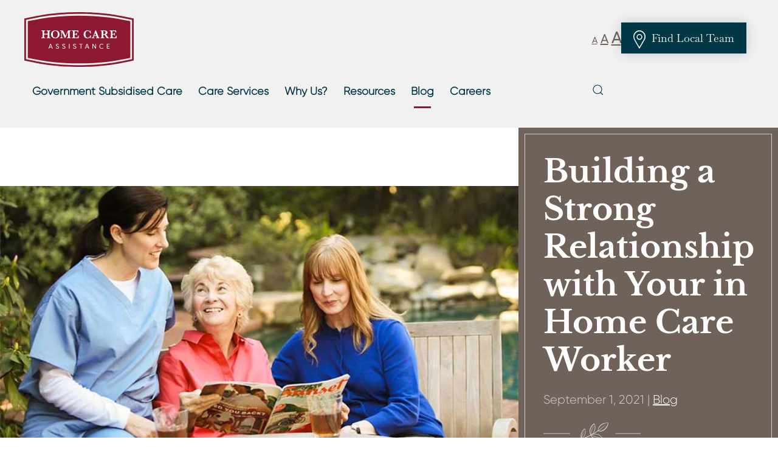

--- FILE ---
content_type: text/html; charset=UTF-8
request_url: https://www.homecareassistance.com.au/building-a-strong-relationship-with-your-in-home-care-worker/
body_size: 35981
content:
<!DOCTYPE html><html
lang=en-US><head><style>img.lazy{min-height:1px}</style><link
href=https://www.homecareassistance.com.au/wp-content/plugins/w3-total-cache/pub/js/lazyload.min.js as=script><meta
charset="UTF-8"><meta
name="viewport" content="width=device-width, initial-scale=1"><link
rel=icon href=/wp-content/uploads/favicon.jpg sizes=any><link
rel=apple-touch-icon href=/wp-content/uploads/favicon.jpg><link
rel=pingback href=https://www.homecareassistance.com.au/xmlrpc.php>
 <script type=application/ld+json>{
  "@context": "https://schema.org",
  "@type": "ProfessionalService",
  "name": "Home Care Assistance",
  "image": "https://www.homecareassistance.com.au/",
  "@id": "",
  "url": "https://www.homecareassistance.com.au/",
  "telephone": "N/A",
  "priceRange": "N/A",
  "address": {
    "@type": "PostalAddress",
    "streetAddress": "N/A",
    "addressLocality": "N/A",
    "postalCode": "N/A",
    "addressCountry": "AU"
  } ,
  "sameAs": [
    "https://www.facebook.com/TheKeyCare/",
    "https://www.instagram.com/homecareassistance_australia/",
    "https://www.linkedin.com/company/home-care-assistance/"
  ] 
}</script>  <script type=application/ld+json>{
  "@context": "https://schema.org",
  "@type": "VideoObject",
  "name": "Home Care Assistance",
  "description": "Explore our blog for expert advice on home care, home health care, and care for the elderly. Learn from aged care agency insights, home care package providers, and enhance your caregiving journey.",
  "thumbnailUrl": "https://www.homecareassistance.com.au/wp-content/uploads/thumbnail_hca_home_mp4.png",
  "uploadDate": "2024-12-11T08:00:00+08:00",
  "duration": "PT0M44S",
  "contentUrl": "https://www.homecareassistance.com.au/"
}</script> <meta
name='robots' content='index, follow, max-image-preview:large, max-snippet:-1, max-video-preview:-1'><style>img:is([sizes="auto" i], [sizes^="auto," i]) { contain-intrinsic-size: 3000px 1500px }</style><title>Building a Strong Relationship with Your in Home Care Worker - Home Care Assistance</title><meta
name="description" content="In home Care Workers perform tasks that are personal, close and that can foster dependence for those ageing in place and receiving in home care services."><link
rel=canonical href=https://www.homecareassistance.com.au/building-a-strong-relationship-with-your-in-home-care-worker/ ><meta
property="og:locale" content="en_US"><meta
property="og:type" content="article"><meta
property="og:title" content="Building a Strong Relationship with Your in Home Care Worker - Home Care Assistance"><meta
property="og:description" content="In home Care Workers perform tasks that are personal, close and that can foster dependence for those ageing in place and receiving in home care services."><meta
property="og:url" content="https://www.homecareassistance.com.au/building-a-strong-relationship-with-your-in-home-care-worker/"><meta
property="og:site_name" content="Home Care Assistance"><meta
property="article:published_time" content="2021-08-31T23:00:00+00:00"><meta
property="article:modified_time" content="2022-04-01T04:49:05+00:00"><meta
property="og:image" content="https://www.homecareassistance.com.au/wp-content/uploads/Home-Care-Assistance-Building-A-Strong-Relationship-With-Your-In-Home-Care-Worker.jpg"><meta
property="og:image:width" content="765"><meta
property="og:image:height" content="385"><meta
property="og:image:type" content="image/jpeg"><meta
name="author" content="The Key Dev"><meta
name="twitter:card" content="summary_large_image"><meta
name="twitter:label1" content="Written by"><meta
name="twitter:data1" content="The Key Dev"><meta
name="twitter:label2" content="Est. reading time"><meta
name="twitter:data2" content="6 minutes"> <script type=application/ld+json class=yoast-schema-graph>{"@context":"https://schema.org","@graph":[{"@type":"WebPage","@id":"https://www.homecareassistance.com.au/building-a-strong-relationship-with-your-in-home-care-worker/","url":"https://www.homecareassistance.com.au/building-a-strong-relationship-with-your-in-home-care-worker/","name":"Building a Strong Relationship with Your in Home Care Worker - Home Care Assistance","isPartOf":{"@id":"https://www.homecareassistance.com.au/#website"},"primaryImageOfPage":{"@id":"https://www.homecareassistance.com.au/building-a-strong-relationship-with-your-in-home-care-worker/#primaryimage"},"image":{"@id":"https://www.homecareassistance.com.au/building-a-strong-relationship-with-your-in-home-care-worker/#primaryimage"},"thumbnailUrl":"https://www.homecareassistance.com.au/wp-content/uploads/Home-Care-Assistance-Building-A-Strong-Relationship-With-Your-In-Home-Care-Worker.jpg","datePublished":"2021-08-31T23:00:00+00:00","dateModified":"2022-04-01T04:49:05+00:00","author":{"@id":"https://www.homecareassistance.com.au/#/schema/person/201aa0e4a312c0c63508fff1b884847e"},"description":"In home Care Workers perform tasks that are personal, close and that can foster dependence for those ageing in place and receiving in home care services.","breadcrumb":{"@id":"https://www.homecareassistance.com.au/building-a-strong-relationship-with-your-in-home-care-worker/#breadcrumb"},"inLanguage":"en-US","potentialAction":[{"@type":"ReadAction","target":["https://www.homecareassistance.com.au/building-a-strong-relationship-with-your-in-home-care-worker/"]}]},{"@type":"ImageObject","inLanguage":"en-US","@id":"https://www.homecareassistance.com.au/building-a-strong-relationship-with-your-in-home-care-worker/#primaryimage","url":"https://www.homecareassistance.com.au/wp-content/uploads/Home-Care-Assistance-Building-A-Strong-Relationship-With-Your-In-Home-Care-Worker.jpg","contentUrl":"https://www.homecareassistance.com.au/wp-content/uploads/Home-Care-Assistance-Building-A-Strong-Relationship-With-Your-In-Home-Care-Worker.jpg","width":765,"height":385},{"@type":"BreadcrumbList","@id":"https://www.homecareassistance.com.au/building-a-strong-relationship-with-your-in-home-care-worker/#breadcrumb","itemListElement":[{"@type":"ListItem","position":1,"name":"Home","item":"https://www.homecareassistance.com.au/"},{"@type":"ListItem","position":2,"name":"Blog","item":"https://www.homecareassistance.com.au/blog/"},{"@type":"ListItem","position":3,"name":"Building a Strong Relationship with Your in Home Care Worker"}]},{"@type":"WebSite","@id":"https://www.homecareassistance.com.au/#website","url":"https://www.homecareassistance.com.au/","name":"Home Care Assistance - Elderly Care","description":"Champions Of Aging Well","potentialAction":[{"@type":"SearchAction","target":{"@type":"EntryPoint","urlTemplate":"https://www.homecareassistance.com.au/?s={search_term_string}"},"query-input":{"@type":"PropertyValueSpecification","valueRequired":true,"valueName":"search_term_string"}}],"inLanguage":"en-US"},{"@type":"Person","@id":"https://www.homecareassistance.com.au/#/schema/person/201aa0e4a312c0c63508fff1b884847e","name":"The Key Dev","image":{"@type":"ImageObject","inLanguage":"en-US","@id":"https://www.homecareassistance.com.au/#/schema/person/image/","url":"https://secure.gravatar.com/avatar/a9462d8ef7e9c2ac186a5cf940094221cbb4245725e6fd7da5abaf7b968eb424?s=96&d=mm&r=g","contentUrl":"https://secure.gravatar.com/avatar/a9462d8ef7e9c2ac186a5cf940094221cbb4245725e6fd7da5abaf7b968eb424?s=96&d=mm&r=g","caption":"The Key Dev"}}]}</script> <link
rel=dns-prefetch href=//maps.google.com><link
rel=dns-prefetch href=//maxcdn.bootstrapcdn.com><link
rel=alternate type=application/rss+xml title="Home Care Assistance &raquo; Feed" href=https://www.homecareassistance.com.au/feed/ ><link
rel=alternate type=application/rss+xml title="Home Care Assistance &raquo; Comments Feed" href=https://www.homecareassistance.com.au/comments/feed/ ><link
rel=alternate type=application/rss+xml title="Home Care Assistance &raquo; Building a Strong Relationship with Your in Home Care Worker Comments Feed" href=https://www.homecareassistance.com.au/building-a-strong-relationship-with-your-in-home-care-worker/feed/ ><style id=classic-theme-styles-inline-css>/*! This file is auto-generated */
.wp-block-button__link{color:#fff;background-color:#32373c;border-radius:9999px;box-shadow:none;text-decoration:none;padding:calc(.667em + 2px) calc(1.333em + 2px);font-size:1.125em}.wp-block-file__button{background:#32373c;color:#fff;text-decoration:none}</style><style id=global-styles-inline-css>/*<![CDATA[*/:root{--wp--preset--aspect-ratio--square: 1;--wp--preset--aspect-ratio--4-3: 4/3;--wp--preset--aspect-ratio--3-4: 3/4;--wp--preset--aspect-ratio--3-2: 3/2;--wp--preset--aspect-ratio--2-3: 2/3;--wp--preset--aspect-ratio--16-9: 16/9;--wp--preset--aspect-ratio--9-16: 9/16;--wp--preset--color--black: #000000;--wp--preset--color--cyan-bluish-gray: #abb8c3;--wp--preset--color--white: #ffffff;--wp--preset--color--pale-pink: #f78da7;--wp--preset--color--vivid-red: #cf2e2e;--wp--preset--color--luminous-vivid-orange: #ff6900;--wp--preset--color--luminous-vivid-amber: #fcb900;--wp--preset--color--light-green-cyan: #7bdcb5;--wp--preset--color--vivid-green-cyan: #00d084;--wp--preset--color--pale-cyan-blue: #8ed1fc;--wp--preset--color--vivid-cyan-blue: #0693e3;--wp--preset--color--vivid-purple: #9b51e0;--wp--preset--gradient--vivid-cyan-blue-to-vivid-purple: linear-gradient(135deg,rgba(6,147,227,1) 0%,rgb(155,81,224) 100%);--wp--preset--gradient--light-green-cyan-to-vivid-green-cyan: linear-gradient(135deg,rgb(122,220,180) 0%,rgb(0,208,130) 100%);--wp--preset--gradient--luminous-vivid-amber-to-luminous-vivid-orange: linear-gradient(135deg,rgba(252,185,0,1) 0%,rgba(255,105,0,1) 100%);--wp--preset--gradient--luminous-vivid-orange-to-vivid-red: linear-gradient(135deg,rgba(255,105,0,1) 0%,rgb(207,46,46) 100%);--wp--preset--gradient--very-light-gray-to-cyan-bluish-gray: linear-gradient(135deg,rgb(238,238,238) 0%,rgb(169,184,195) 100%);--wp--preset--gradient--cool-to-warm-spectrum: linear-gradient(135deg,rgb(74,234,220) 0%,rgb(151,120,209) 20%,rgb(207,42,186) 40%,rgb(238,44,130) 60%,rgb(251,105,98) 80%,rgb(254,248,76) 100%);--wp--preset--gradient--blush-light-purple: linear-gradient(135deg,rgb(255,206,236) 0%,rgb(152,150,240) 100%);--wp--preset--gradient--blush-bordeaux: linear-gradient(135deg,rgb(254,205,165) 0%,rgb(254,45,45) 50%,rgb(107,0,62) 100%);--wp--preset--gradient--luminous-dusk: linear-gradient(135deg,rgb(255,203,112) 0%,rgb(199,81,192) 50%,rgb(65,88,208) 100%);--wp--preset--gradient--pale-ocean: linear-gradient(135deg,rgb(255,245,203) 0%,rgb(182,227,212) 50%,rgb(51,167,181) 100%);--wp--preset--gradient--electric-grass: linear-gradient(135deg,rgb(202,248,128) 0%,rgb(113,206,126) 100%);--wp--preset--gradient--midnight: linear-gradient(135deg,rgb(2,3,129) 0%,rgb(40,116,252) 100%);--wp--preset--font-size--small: 13px;--wp--preset--font-size--medium: 20px;--wp--preset--font-size--large: 36px;--wp--preset--font-size--x-large: 42px;--wp--preset--spacing--20: 0.44rem;--wp--preset--spacing--30: 0.67rem;--wp--preset--spacing--40: 1rem;--wp--preset--spacing--50: 1.5rem;--wp--preset--spacing--60: 2.25rem;--wp--preset--spacing--70: 3.38rem;--wp--preset--spacing--80: 5.06rem;--wp--preset--shadow--natural: 6px 6px 9px rgba(0, 0, 0, 0.2);--wp--preset--shadow--deep: 12px 12px 50px rgba(0, 0, 0, 0.4);--wp--preset--shadow--sharp: 6px 6px 0px rgba(0, 0, 0, 0.2);--wp--preset--shadow--outlined: 6px 6px 0px -3px rgba(255, 255, 255, 1), 6px 6px rgba(0, 0, 0, 1);--wp--preset--shadow--crisp: 6px 6px 0px rgba(0, 0, 0, 1);}:where(.is-layout-flex){gap: 0.5em;}:where(.is-layout-grid){gap: 0.5em;}body .is-layout-flex{display: flex;}.is-layout-flex{flex-wrap: wrap;align-items: center;}.is-layout-flex > :is(*, div){margin: 0;}body .is-layout-grid{display: grid;}.is-layout-grid > :is(*, div){margin: 0;}:where(.wp-block-columns.is-layout-flex){gap: 2em;}:where(.wp-block-columns.is-layout-grid){gap: 2em;}:where(.wp-block-post-template.is-layout-flex){gap: 1.25em;}:where(.wp-block-post-template.is-layout-grid){gap: 1.25em;}.has-black-color{color: var(--wp--preset--color--black) !important;}.has-cyan-bluish-gray-color{color: var(--wp--preset--color--cyan-bluish-gray) !important;}.has-white-color{color: var(--wp--preset--color--white) !important;}.has-pale-pink-color{color: var(--wp--preset--color--pale-pink) !important;}.has-vivid-red-color{color: var(--wp--preset--color--vivid-red) !important;}.has-luminous-vivid-orange-color{color: var(--wp--preset--color--luminous-vivid-orange) !important;}.has-luminous-vivid-amber-color{color: var(--wp--preset--color--luminous-vivid-amber) !important;}.has-light-green-cyan-color{color: var(--wp--preset--color--light-green-cyan) !important;}.has-vivid-green-cyan-color{color: var(--wp--preset--color--vivid-green-cyan) !important;}.has-pale-cyan-blue-color{color: var(--wp--preset--color--pale-cyan-blue) !important;}.has-vivid-cyan-blue-color{color: var(--wp--preset--color--vivid-cyan-blue) !important;}.has-vivid-purple-color{color: var(--wp--preset--color--vivid-purple) !important;}.has-black-background-color{background-color: var(--wp--preset--color--black) !important;}.has-cyan-bluish-gray-background-color{background-color: var(--wp--preset--color--cyan-bluish-gray) !important;}.has-white-background-color{background-color: var(--wp--preset--color--white) !important;}.has-pale-pink-background-color{background-color: var(--wp--preset--color--pale-pink) !important;}.has-vivid-red-background-color{background-color: var(--wp--preset--color--vivid-red) !important;}.has-luminous-vivid-orange-background-color{background-color: var(--wp--preset--color--luminous-vivid-orange) !important;}.has-luminous-vivid-amber-background-color{background-color: var(--wp--preset--color--luminous-vivid-amber) !important;}.has-light-green-cyan-background-color{background-color: var(--wp--preset--color--light-green-cyan) !important;}.has-vivid-green-cyan-background-color{background-color: var(--wp--preset--color--vivid-green-cyan) !important;}.has-pale-cyan-blue-background-color{background-color: var(--wp--preset--color--pale-cyan-blue) !important;}.has-vivid-cyan-blue-background-color{background-color: var(--wp--preset--color--vivid-cyan-blue) !important;}.has-vivid-purple-background-color{background-color: var(--wp--preset--color--vivid-purple) !important;}.has-black-border-color{border-color: var(--wp--preset--color--black) !important;}.has-cyan-bluish-gray-border-color{border-color: var(--wp--preset--color--cyan-bluish-gray) !important;}.has-white-border-color{border-color: var(--wp--preset--color--white) !important;}.has-pale-pink-border-color{border-color: var(--wp--preset--color--pale-pink) !important;}.has-vivid-red-border-color{border-color: var(--wp--preset--color--vivid-red) !important;}.has-luminous-vivid-orange-border-color{border-color: var(--wp--preset--color--luminous-vivid-orange) !important;}.has-luminous-vivid-amber-border-color{border-color: var(--wp--preset--color--luminous-vivid-amber) !important;}.has-light-green-cyan-border-color{border-color: var(--wp--preset--color--light-green-cyan) !important;}.has-vivid-green-cyan-border-color{border-color: var(--wp--preset--color--vivid-green-cyan) !important;}.has-pale-cyan-blue-border-color{border-color: var(--wp--preset--color--pale-cyan-blue) !important;}.has-vivid-cyan-blue-border-color{border-color: var(--wp--preset--color--vivid-cyan-blue) !important;}.has-vivid-purple-border-color{border-color: var(--wp--preset--color--vivid-purple) !important;}.has-vivid-cyan-blue-to-vivid-purple-gradient-background{background: var(--wp--preset--gradient--vivid-cyan-blue-to-vivid-purple) !important;}.has-light-green-cyan-to-vivid-green-cyan-gradient-background{background: var(--wp--preset--gradient--light-green-cyan-to-vivid-green-cyan) !important;}.has-luminous-vivid-amber-to-luminous-vivid-orange-gradient-background{background: var(--wp--preset--gradient--luminous-vivid-amber-to-luminous-vivid-orange) !important;}.has-luminous-vivid-orange-to-vivid-red-gradient-background{background: var(--wp--preset--gradient--luminous-vivid-orange-to-vivid-red) !important;}.has-very-light-gray-to-cyan-bluish-gray-gradient-background{background: var(--wp--preset--gradient--very-light-gray-to-cyan-bluish-gray) !important;}.has-cool-to-warm-spectrum-gradient-background{background: var(--wp--preset--gradient--cool-to-warm-spectrum) !important;}.has-blush-light-purple-gradient-background{background: var(--wp--preset--gradient--blush-light-purple) !important;}.has-blush-bordeaux-gradient-background{background: var(--wp--preset--gradient--blush-bordeaux) !important;}.has-luminous-dusk-gradient-background{background: var(--wp--preset--gradient--luminous-dusk) !important;}.has-pale-ocean-gradient-background{background: var(--wp--preset--gradient--pale-ocean) !important;}.has-electric-grass-gradient-background{background: var(--wp--preset--gradient--electric-grass) !important;}.has-midnight-gradient-background{background: var(--wp--preset--gradient--midnight) !important;}.has-small-font-size{font-size: var(--wp--preset--font-size--small) !important;}.has-medium-font-size{font-size: var(--wp--preset--font-size--medium) !important;}.has-large-font-size{font-size: var(--wp--preset--font-size--large) !important;}.has-x-large-font-size{font-size: var(--wp--preset--font-size--x-large) !important;}
:where(.wp-block-post-template.is-layout-flex){gap: 1.25em;}:where(.wp-block-post-template.is-layout-grid){gap: 1.25em;}
:where(.wp-block-columns.is-layout-flex){gap: 2em;}:where(.wp-block-columns.is-layout-grid){gap: 2em;}
:root :where(.wp-block-pullquote){font-size: 1.5em;line-height: 1.6;}/*]]>*/</style><link
rel=stylesheet href=https://www.homecareassistance.com.au/wp-content/cache/minify/9193f.css media=all> <script src=https://www.homecareassistance.com.au/wp-content/cache/minify/c394a.js></script> <link
rel=https://api.w.org/ href=https://www.homecareassistance.com.au/wp-json/ ><link
rel=alternate title=JSON type=application/json href=https://www.homecareassistance.com.au/wp-json/wp/v2/posts/5663><link
rel=alternate title="oEmbed (JSON)" type=application/json+oembed href="https://www.homecareassistance.com.au/wp-json/oembed/1.0/embed?url=https%3A%2F%2Fwww.homecareassistance.com.au%2Fbuilding-a-strong-relationship-with-your-in-home-care-worker%2F"><link
rel=alternate title="oEmbed (XML)" type=text/xml+oembed href="https://www.homecareassistance.com.au/wp-json/oembed/1.0/embed?url=https%3A%2F%2Fwww.homecareassistance.com.au%2Fbuilding-a-strong-relationship-with-your-in-home-care-worker%2F&#038;format=xml"><meta
name="generator" content="Redux 4.5.7"> <script>(function(w,d,s,l,i){w[l]=w[l]||[];w[l].push({'gtm.start':
new Date().getTime(),event:'gtm.js'});var f=d.getElementsByTagName(s)[0],
j=d.createElement(s),dl=l!='dataLayer'?'&l='+l:'';j.async=true;j.src=
'https://www.googletagmanager.com/gtm.js?id='+i+dl;f.parentNode.insertBefore(j,f);
})(window,document,'script','dataLayer','GTM-K3T33TP');</script> <style id=zeno-font-resizer>p.zeno_font_resizer .screen-reader-text {
			border: 0;
			clip: rect(1px, 1px, 1px, 1px);
			clip-path: inset(50%);
			height: 1px;
			margin: -1px;
			overflow: hidden;
			padding: 0;
			position: absolute;
			width: 1px;
			word-wrap: normal !important;
		}</style> <script src=https://www.homecareassistance.com.au/wp-content/cache/minify/609ae.js></script> <script>window.yootheme = window.yootheme || {}; var $theme = yootheme.theme = {"i18n":{"close":{"label":"Close"},"totop":{"label":"Back to top"},"marker":{"label":"Open"},"navbarToggleIcon":{"label":"Open menu"},"paginationPrevious":{"label":"Previous page"},"paginationNext":{"label":"Next page"},"searchIcon":{"toggle":"Open Search","submit":"Submit Search"},"slider":{"next":"Next slide","previous":"Previous slide","slideX":"Slide %s","slideLabel":"%s of %s"},"slideshow":{"next":"Next slide","previous":"Previous slide","slideX":"Slide %s","slideLabel":"%s of %s"},"lightboxPanel":{"next":"Next slide","previous":"Previous slide","slideLabel":"%s of %s","close":"Close"}}};</script> <script>jQuery(document).ready(function($) {
  $('.readmore-text').hide();
	$('.readmore-text').after('<a class=readMore style=cursor:pointer;margin-bottom:12px;display:inline-block;color:#8d1832!important;>Read More</a>');

	$('.readMore').click(function(){
		$(this).prev().slideToggle(200,function() {
			$(this).next('.readMore').text(function (index, text) {
				return (text == 'Read More' ? 'Close' : 'Read More');
			})
		});

		return false;
	});
});</script> <script type=application/ld+json>{
  "@context": "https://schema.org",
  "@type": "FAQPage",
  "mainEntity": [{
    "@type": "Question",
    "name": "What kind of care services do you offer?",
    "acceptedAnswer": {
      "@type": "Answer",
      "text": "Home Care Assistance offers home care on a daily and hourly basis. For more information visit our"
    }
  },{
    "@type": "Question",
    "name": "Why is Home Care Assistance good for older Australians?",
    "acceptedAnswer": {
      "@type": "Answer",
      "text": "provide safety, support and companionship.  They are highly skilled and specially trained in emotional support, nutritional guidance, fall prevention, brain-sharpening activities and even light physical activity. We go to great lengths to match the perfect Carer with the individual based on personality, life experience and commonalities."
    }
  },{
    "@type": "Question",
    "name": "What is Home Care?",
    "acceptedAnswer": {
      "@type": "Answer",
      "text": "Home care provides older Australians with one-on-one assistance from a trained carer in the comfort of his or her own home. With assistance from a Carer, seniors are able to live at home independently and maintain their quality of life. The personal attention they receive vastly improves their safety, health and happiness."
    }
  },{
    "@type": "Question",
    "name": "What is the difference between 24-hour care and hourly care?",
    "acceptedAnswer": {
      "@type": "Answer",
      "text": "With our 24-hour care service, Carers come in shifts and stay with the client around-the-clock, ready to assist with all activities of daily living and ensuring safety all hours of the day. 24/7 care provides service for those people who require close supervision at all times.

Hourly Care is exactly that care by the hour. From a
simple companion visit to transport to your GP or even meal assistance we can help with all areas of your daily activities."
    }
  },{
    "@type": "Question",
    "name": "What’s unique about the service provided by Home Care Assistance?",
    "acceptedAnswer": {
      "@type": "Answer",
      "text": "Our rigorous Carer selection process includes an exclusive psychologist-generated test that measures honesty and conscientiousness. We also have a PhD-developed Home Care Assistance program that is used to train Carers with proven techniques and skills for improving and prolonging seniors’ quality of life.

Our emphasis on providing long-term care from consistent, expertly matched Carers ensures quality in care and maintains familiarity and emotional stability.

Home Care Assistance specialises in 24 hour care, with Carers providing assistance, monitoring and companionship around-the-clock.

Our proprietary Balanced Care Method™ is a holistic approach to care based on the scientifically studied lifestyles of the longest living individuals in the world. Our Cognitive Therapeutics Method™ engages clients in fun and effective activities designed to promote long-term brain health."
    }
  }]
}</script> <style id=wp-custom-css>ul.home-list {
    text-align: left;
}</style></head><body
data-rsssl=1 class="wp-singular post-template-default single single-post postid-5663 single-format-standard wp-theme-yootheme wp-child-theme-yootheme-hca ">
<noscript><iframe
src="https://www.googletagmanager.com/ns.html?id=GTM-K3T33TP"
height=0 width=0 style=display:none;visibility:hidden></iframe></noscript><div
class="uk-hidden-visually uk-notification uk-notification-top-left uk-width-auto"><div
class=uk-notification-message>
<a
href=#tm-main>Skip to main content</a></div></div><div
class=tm-page><header
class="tm-header-mobile uk-hidden@m" uk-header><div
class=uk-navbar-container><div
class="uk-container uk-container-expand"><nav
class=uk-navbar uk-navbar={&quot;container&quot;:&quot;.tm-header-mobile&quot;}><div
class=uk-navbar-left>
<a
uk-toggle href=#tm-dialog-mobile class=uk-navbar-toggle><div
uk-navbar-toggle-icon></div>
</a></div><div
class=uk-navbar-center><a
href=https://www.homecareassistance.com.au/ aria-label="Back to home" class="uk-logo uk-navbar-item">
<img
alt="Home Care Assistance" loading=eager width=100 height=50 src=/wp-content/uploads/home-care-assistance-logo-main-01.svg></a></div></nav></div></div><div
id=tm-dialog-mobile uk-offcanvas="container: true; overlay: true" mode=slide><div
class="uk-offcanvas-bar uk-flex uk-flex-column"><button
class="uk-offcanvas-close uk-close-large" type=button uk-close uk-toggle="cls: uk-close-large; mode: media; media: @s"></button><div
class=uk-margin-auto-bottom><div
class="uk-grid uk-child-width-1-1" uk-grid><div><div
class="uk-panel widget widget_nav_menu" id=nav_menu-2><ul
class="uk-nav uk-nav-default uk-nav-accordion" uk-nav="targets: &gt; .js-accordion">
<li
class="menu-item menu-item-type-custom menu-item-object-custom menu-item-has-children js-accordion uk-parent"><a
href> Government Subsidised Care <span
uk-nav-parent-icon></span></a><ul
class=uk-nav-sub><li
class="menu-item menu-item-type-post_type menu-item-object-page"><a
href=https://www.homecareassistance.com.au/home-care-package/ > Home Care Package</a></li>
<li
class="menu-item menu-item-type-post_type menu-item-object-page"><a
href=https://www.homecareassistance.com.au/national-disability-insurance-scheme-ndis/ > NDIS</a></li>
<li
class="menu-item menu-item-type-post_type menu-item-object-page"><a
href=https://www.homecareassistance.com.au/i-want-to-make-a-change-in-provider/ > Change In Provider</a></li>
<li
class="menu-item menu-item-type-post_type menu-item-object-page"><a
href=https://www.homecareassistance.com.au/i-know-someone-who-needs-care/ > Someone Who Needs Care</a></li></ul></li>
<li
class="menu-item menu-item-type-post_type menu-item-object-page menu-item-has-children uk-parent"><a
href=https://www.homecareassistance.com.au/care-services/ > Care Services <span
uk-nav-parent-icon></span></a><ul
class=uk-nav-sub><li
class="menu-item menu-item-type-post_type menu-item-object-page"><a
href=https://www.homecareassistance.com.au/care-services/hourly-home-care/ > Hourly Home Care</a></li>
<li
class="menu-item menu-item-type-post_type menu-item-object-page"><a
href=https://www.homecareassistance.com.au/care-services/specialised-care/ > Specialised Care</a></li>
<li
class="menu-item menu-item-type-post_type menu-item-object-page"><a
href=https://www.homecareassistance.com.au/care-services/specialised-care/alzheimers-and-dementia/ > Alzheimer’s and Dementia Care</a></li>
<li
class="menu-item menu-item-type-post_type menu-item-object-page"><a
href=https://www.homecareassistance.com.au/care-services/hospital-to-home-care/ > Hospital to Home Care</a></li>
<li
class="menu-item menu-item-type-post_type menu-item-object-page"><a
href=https://www.homecareassistance.com.au/care-services/24-hour-care-2/ > 24 Hour Care</a></li>
<li
class="menu-item menu-item-type-post_type menu-item-object-page"><a
href=https://www.homecareassistance.com.au/care-services/flexible-home-care/ > Flexible Home Care</a></li>
<li
class="menu-item menu-item-type-post_type menu-item-object-page"><a
href=https://www.homecareassistance.com.au/care-services/trusted-home-care/ > Trusted Home Care</a></li>
<li
class="menu-item menu-item-type-post_type menu-item-object-page"><a
href=https://www.homecareassistance.com.au/care-services/support-at-home/ > Support at home</a></li></ul></li>
<li
class="menu-item menu-item-type-post_type menu-item-object-page menu-item-has-children uk-parent"><a
href=https://www.homecareassistance.com.au/why-us/ > Why Us? <span
uk-nav-parent-icon></span></a><ul
class=uk-nav-sub><li
class="menu-item menu-item-type-post_type menu-item-object-page"><a
href=https://www.homecareassistance.com.au/why-us/our-approach/ > Our Approach</a></li>
<li
class="menu-item menu-item-type-post_type menu-item-object-page"><a
href=https://www.homecareassistance.com.au/why-us/our-people/ > Our People</a></li>
<li
class="menu-item menu-item-type-post_type menu-item-object-page"><a
href=https://www.homecareassistance.com.au/balanced-care-method/ > Balanced Care Method</a></li>
<li
class="menu-item menu-item-type-post_type menu-item-object-page"><a
href=https://www.homecareassistance.com.au/why-us/awards/ > Awards &#038; Affiliations</a></li>
<li
class="menu-item menu-item-type-post_type menu-item-object-page"><a
href=https://www.homecareassistance.com.au/why-us/testimonials/ > Testimonials</a></li></ul></li>
<li
class="menu-item menu-item-type-post_type menu-item-object-page menu-item-has-children uk-parent"><a
href=https://www.homecareassistance.com.au/resources/ > Resources <span
uk-nav-parent-icon></span></a><ul
class=uk-nav-sub><li
class="menu-item menu-item-type-custom menu-item-object-custom"><a
href=/resources/#intro uk-scroll> Wellspan Webinar Series</a></li>
<li
class="menu-item menu-item-type-custom menu-item-object-custom"><a
href=/resources/#books uk-scroll> Educational Book Series</a></li>
<li
class="menu-item menu-item-type-custom menu-item-object-custom"><a
href=/resources/#e-learning uk-scroll> E-Learning</a></li>
<li
class="menu-item menu-item-type-custom menu-item-object-custom"><a
href=/resources/#life-enrichment-guide uk-scroll> Life Enrichment Guide</a></li>
<li
class="menu-item menu-item-type-custom menu-item-object-custom"><a
href=/resources/#links uk-scroll> Helpful Links</a></li>
<li
class="menu-item menu-item-type-custom menu-item-object-custom"><a
href=/resources/#faqs uk-scroll> FAQs</a></li>
<li
class="menu-item menu-item-type-custom menu-item-object-custom"><a
href=/resources/#checklist uk-scroll> Home Care Advantage Checklist</a></li></ul></li>
<li
class="menu-item menu-item-type-post_type menu-item-object-page current_page_parent uk-active"><a
href=https://www.homecareassistance.com.au/blog/ > Blog</a></li>
<li
class="menu-item menu-item-type-post_type menu-item-object-page"><a
href=https://www.homecareassistance.com.au/careers/ > Careers</a></li></ul></div></div><div><div
class="uk-panel widget widget_search" id=search-3><form
id=search-f7ad action=https://www.homecareassistance.com.au method=get role=search class="uk-search uk-search-default uk-width-1-1"><span
uk-search-icon></span><input
name=s placeholder=Search required aria-label=Search type=search class=uk-search-input></form></div></div></div></div></div></div></header><header
class="tm-header uk-visible@m" uk-header><div
class="uk-navbar-container uk-navbar-primary"><div
class="uk-container uk-container-expand"><nav
class=uk-navbar uk-navbar="{&quot;align&quot;:&quot;left&quot;,&quot;container&quot;:&quot;.tm-header&quot;,&quot;boundary&quot;:&quot;.tm-header .uk-navbar-container&quot;}"><div
class=uk-navbar-left><a
href=https://www.homecareassistance.com.au/ aria-label="Back to home" class="uk-logo uk-navbar-item">
<img
alt="Home Care Assistance" loading=eager width=180 height=90 src=/wp-content/uploads/home-care-assistance-logo-main-01.svg><img
class=uk-logo-inverse alt="Home Care Assistance" loading=eager width=180 height=90 src=/wp-content/uploads/home-care-assistance-logo-main-01.svg></a><ul
class=uk-navbar-nav>
<li
class="menu-item menu-item-type-custom menu-item-object-custom menu-item-has-children uk-parent"><a
role=button> Government Subsidised Care</a><div
class=uk-navbar-dropdown mode=hover pos=bottom-left><div><ul
class="uk-nav uk-navbar-dropdown-nav"><li
class="menu-item menu-item-type-post_type menu-item-object-page"><a
href=https://www.homecareassistance.com.au/home-care-package/ > Home Care Package</a></li>
<li
class="menu-item menu-item-type-post_type menu-item-object-page"><a
href=https://www.homecareassistance.com.au/national-disability-insurance-scheme-ndis/ > NDIS</a></li>
<li
class="menu-item menu-item-type-post_type menu-item-object-page"><a
href=https://www.homecareassistance.com.au/i-want-to-make-a-change-in-provider/ > Change In Provider</a></li>
<li
class="menu-item menu-item-type-post_type menu-item-object-page"><a
href=https://www.homecareassistance.com.au/i-know-someone-who-needs-care/ > Someone Who Needs Care</a></li></ul></div></div></li>
<li
class="menu-item menu-item-type-post_type menu-item-object-page menu-item-has-children uk-parent"><a
href=https://www.homecareassistance.com.au/care-services/ > Care Services</a><div
class=uk-navbar-dropdown><div><ul
class="uk-nav uk-navbar-dropdown-nav"><li
class="menu-item menu-item-type-post_type menu-item-object-page"><a
href=https://www.homecareassistance.com.au/care-services/hourly-home-care/ > Hourly Home Care</a></li>
<li
class="menu-item menu-item-type-post_type menu-item-object-page"><a
href=https://www.homecareassistance.com.au/care-services/specialised-care/ > Specialised Care</a></li>
<li
class="menu-item menu-item-type-post_type menu-item-object-page"><a
href=https://www.homecareassistance.com.au/care-services/specialised-care/alzheimers-and-dementia/ > Alzheimer’s and Dementia Care</a></li>
<li
class="menu-item menu-item-type-post_type menu-item-object-page"><a
href=https://www.homecareassistance.com.au/care-services/hospital-to-home-care/ > Hospital to Home Care</a></li>
<li
class="menu-item menu-item-type-post_type menu-item-object-page"><a
href=https://www.homecareassistance.com.au/care-services/24-hour-care-2/ > 24 Hour Care</a></li>
<li
class="menu-item menu-item-type-post_type menu-item-object-page"><a
href=https://www.homecareassistance.com.au/care-services/flexible-home-care/ > Flexible Home Care</a></li>
<li
class="menu-item menu-item-type-post_type menu-item-object-page"><a
href=https://www.homecareassistance.com.au/care-services/trusted-home-care/ > Trusted Home Care</a></li>
<li
class="menu-item menu-item-type-post_type menu-item-object-page"><a
href=https://www.homecareassistance.com.au/care-services/support-at-home/ > Support at home</a></li></ul></div></div></li>
<li
class="menu-item menu-item-type-post_type menu-item-object-page menu-item-has-children uk-parent"><a
href=https://www.homecareassistance.com.au/why-us/ > Why Us?</a><div
class=uk-navbar-dropdown><div><ul
class="uk-nav uk-navbar-dropdown-nav"><li
class="menu-item menu-item-type-post_type menu-item-object-page"><a
href=https://www.homecareassistance.com.au/why-us/our-approach/ > Our Approach</a></li>
<li
class="menu-item menu-item-type-post_type menu-item-object-page"><a
href=https://www.homecareassistance.com.au/why-us/our-people/ > Our People</a></li>
<li
class="menu-item menu-item-type-post_type menu-item-object-page"><a
href=https://www.homecareassistance.com.au/balanced-care-method/ > Balanced Care Method</a></li>
<li
class="menu-item menu-item-type-post_type menu-item-object-page"><a
href=https://www.homecareassistance.com.au/why-us/awards/ > Awards &#038; Affiliations</a></li>
<li
class="menu-item menu-item-type-post_type menu-item-object-page"><a
href=https://www.homecareassistance.com.au/why-us/testimonials/ > Testimonials</a></li></ul></div></div></li>
<li
class="menu-item menu-item-type-post_type menu-item-object-page menu-item-has-children uk-parent"><a
href=https://www.homecareassistance.com.au/resources/ > Resources</a><div
class=uk-navbar-dropdown><div><ul
class="uk-nav uk-navbar-dropdown-nav"><li
class="menu-item menu-item-type-custom menu-item-object-custom"><a
href=/resources/#intro uk-scroll> Wellspan Webinar Series</a></li>
<li
class="menu-item menu-item-type-custom menu-item-object-custom"><a
href=/resources/#books uk-scroll> Educational Book Series</a></li>
<li
class="menu-item menu-item-type-custom menu-item-object-custom"><a
href=/resources/#e-learning uk-scroll> E-Learning</a></li>
<li
class="menu-item menu-item-type-custom menu-item-object-custom"><a
href=/resources/#life-enrichment-guide uk-scroll> Life Enrichment Guide</a></li>
<li
class="menu-item menu-item-type-custom menu-item-object-custom"><a
href=/resources/#links uk-scroll> Helpful Links</a></li>
<li
class="menu-item menu-item-type-custom menu-item-object-custom"><a
href=/resources/#faqs uk-scroll> FAQs</a></li>
<li
class="menu-item menu-item-type-custom menu-item-object-custom"><a
href=/resources/#checklist uk-scroll> Home Care Advantage Checklist</a></li></ul></div></div></li>
<li
class="menu-item menu-item-type-post_type menu-item-object-page current_page_parent uk-active"><a
href=https://www.homecareassistance.com.au/blog/ > Blog</a></li>
<li
class="menu-item menu-item-type-post_type menu-item-object-page"><a
href=https://www.homecareassistance.com.au/careers/ > Careers</a></li></ul></div><div
class=uk-navbar-right><div
class="uk-navbar-item widget widget_zeno_fr_widget" id=zeno_fr_widget-2><div
class=zeno_font_resizer_container><p
class=zeno_font_resizer style="text-align: center; font-weight: bold;">
<span>
<a
href=# class=zeno_font_resizer_minus title="Decrease font size" style="font-size: 0.7em;">A<span
class=screen-reader-text> Decrease font size.</span></a>
<a
href=# class=zeno_font_resizer_reset title="Reset font size">A<span
class=screen-reader-text> Reset font size.</span></a>
<a
href=# class=zeno_font_resizer_add title="Increase font size" style="font-size: 1.3em;">A<span
class=screen-reader-text> Increase font size.</span></a>
</span>
<input
type=hidden id=zeno_font_resizer_value value=html>
<input
type=hidden id=zeno_font_resizer_ownid value>
<input
type=hidden id=zeno_font_resizer_ownelement value>
<input
type=hidden id=zeno_font_resizer_resizeMax value=30>
<input
type=hidden id=zeno_font_resizer_resizeMin value=10>
<input
type=hidden id=zeno_font_resizer_resizeSteps value=2>
<input
type=hidden id=zeno_font_resizer_cookieTime value=2></p></div></div><div
class="uk-navbar-item widget widget_custom_html" id=custom_html-3><div
class="textwidget custom-html-widget"><a
class="uk-button uk-button-large uk-button-cyprus-light" style="padding: 0 20px" href=/find-a-local-team><img
class=lazy src="data:image/svg+xml,%3Csvg%20xmlns='http://www.w3.org/2000/svg'%20viewBox='0%200%2020%2020'%3E%3C/svg%3E" data-src=/wp-content/uploads/location-white-01.svg width=20>&nbsp;&nbsp;Find Local Team</a></div></div><a
class=uk-navbar-toggle href=#search-1ac9-modal uk-search-icon uk-toggle></a><div
id=search-1ac9-modal class=uk-modal-full uk-modal="container: true"><div
class="uk-modal-dialog uk-flex uk-flex-center uk-flex-middle" uk-height-viewport>
<button
class="uk-modal-close-full uk-close-large" type=button uk-close uk-toggle="cls: uk-modal-close-full uk-close-large uk-modal-close-default; mode: media; media: @s"></button><div
class="uk-search uk-search-large"><form
id=search-1ac9 action=https://www.homecareassistance.com.au method=get role=search class="uk-search uk-search-large"><input
name=s placeholder=Search required aria-label=Search type=search class="uk-search-input uk-text-center" autofocus></form></div></div></div></div></nav></div></div></header><main
id=tm-main ><style class=uk-margin-remove-adjacent>#template-fTLpU2j9\#0 { min-height: 350px; } #template-fTLpU2j9\#1 { font-weight: 600; } @media only screen and (max-width: 640px) { #template-fTLpU2j9\#1 { font-size: 28px; } } #template-fTLpU2j9\#2 .uk-tile-primary { background: #6f625a!important; padding: 10px; } #template-fTLpU2j9\#2 .uk-panel { border: 1px solid #ccc; padding: 30px; } #template-fTLpU2j9\#3 .uk-panel { border: 1px solid #fff; padding: 20px } #template-fTLpU2j9\#3 .uk-card-small.uk-card-body { padding: 10px 10px; }</style><div
class="uk-section-default uk-section uk-padding-remove-vertical"><div
class="uk-grid tm-grid-expand uk-grid-collapse" uk-grid><div
class="uk-grid-item-match uk-width-2-3@m" id=template-fTLpU2j9#0><div
class=uk-flex><div
data-src=/wp-content/uploads/Home-Care-Assistance-Building-A-Strong-Relationship-With-Your-In-Home-Care-Worker.jpg data-sources="[{&quot;type&quot;:&quot;image\/webp&quot;,&quot;srcset&quot;:&quot;\/wp-content\/themes\/yootheme\/cache\/b1\/Home-Care-Assistance-Building-A-Strong-Relationship-With-Your-In-Home-Care-Worker-b1076661.webp 765w&quot;,&quot;sizes&quot;:&quot;(min-width: 765px) 765px&quot;}]" uk-img class="uk-background-norepeat uk-background-contain uk-background-center-center uk-tile uk-width-1-1 uk-padding-remove uk-position-relative uk-flex uk-flex-middle"><div
class="uk-panel uk-width-1-1"></div></div></div></div><div
class="uk-grid-item-match uk-width-1-3@m" id=template-fTLpU2j9#2><div
class="uk-tile-primary uk-tile uk-flex uk-flex-middle"><div
class="uk-panel uk-width-1-1"><h1 class="uk-h2 uk-margin-remove-top uk-text-left@m uk-text-center" id="template-fTLpU2j9#1"> Building a Strong Relationship with Your in Home Care Worker</h1><div
class="uk-panel uk-margin uk-text-left@m uk-text-center"><time
datetime=2021-09-01T09:00:00+10:00>September 1, 2021</time> | <a
href=https://www.homecareassistance.com.au/category/blog/ rel=tag>Blog</a></div><div
class="uk-margin uk-text-left@m uk-text-center">
<picture>
<source
type=image/webp data-srcset="/wp-content/themes/yootheme/cache/70/divider-leaf-horizontal-light-70b5e32f.webp 160w" data-sizes="(min-width: 160px) 160px">
<img
decoding=async src="data:image/svg+xml,%3Csvg%20xmlns='http://www.w3.org/2000/svg'%20viewBox='0%200%20160%2040'%3E%3C/svg%3E" data-src=/wp-content/themes/yootheme/cache/db/divider-leaf-horizontal-light-db29e794.png width=160 height=40 class="el-image lazy" alt>
</picture></div><div
class=uk-margin><div
class="uk-child-width-auto uk-grid-small" uk-grid><div>
<a
rel=noreferrer href="https://twitter.com/intent/tweet?text=https%3A%2F%2Fwww.homecareassistance.com.au%2Fbuilding-a-strong-relationship-with-your-in-home-care-worker%2F" class="el-link uk-icon-button" uk-icon="icon: twitter;" target=_blank></a></div><div>
<a
rel=noreferrer href="https://www.facebook.com/sharer/sharer.php?u=https%3A%2F%2Fwww.homecareassistance.com.au%2Fbuilding-a-strong-relationship-with-your-in-home-care-worker%2F" class="el-link uk-icon-button" uk-icon="icon: facebook;" target=_blank></a></div><div>
<a
rel=noreferrer href="https://www.linkedin.com/shareArticle?mini=true&amp;url=https%3A%2F%2Fwww.homecareassistance.com.au%2Fbuilding-a-strong-relationship-with-your-in-home-care-worker%2F" class="el-link uk-icon-button" uk-icon="icon: linkedin;" target=_blank></a></div><div>
<a
rel=noreferrer href="https://api.whatsapp.com/send?text=https%3A%2F%2Fwww.homecareassistance.com.au%2Fbuilding-a-strong-relationship-with-your-in-home-care-worker%2F" class="el-link uk-icon-button" uk-icon="icon: whatsapp;" target=_blank></a></div><div>
<a rel=noreferrer href="/cdn-cgi/l/email-protection#[base64]" class="el-link uk-icon-button" uk-icon="icon: mail;" title=Mailto target=_self></a></div></div></div></div></div></div></div></div><div
class="uk-section-default uk-section"><div
class=uk-container><div
class="uk-grid tm-grid-expand uk-grid-margin" uk-grid><div
class=uk-width-3-5@m><div
class="uk-panel uk-margin-remove-first-child uk-margin"><div
class="el-content uk-panel uk-dropcap uk-margin-top"><p>Building and maintaining a good relationship with your professional in home Care Worker seems like it would be straight-forward, but it can sometimes be difficult to know exactly how. It is a relationship that walks such a fine line between intimacy and professionalism.</p><p> In home Care Workers perform tasks that are personal, close and that can foster dependence for those ageing in place and receiving in home care services. Establishing a good relationship with an in home Care Worker will encourage open and honest communication. Remember, although a Care Worker may seem like a friend, they are, and will always be, a professional provider of in home care.</p><h2 class="wp-block-heading">What to Keep in Mind in Building a Relationship with Your in Home Care Worker</h2><h4 class="wp-block-heading">Respect for Privacy.</h4><p>Respect for privacy works both ways. As you begin to bond with an in home Care Worker, especially if they provide full time in home care services, it is natural to want to know about their private life. This may be uncomfortable for some Care Workers. Make sure not to cross professional boundaries so that your Care Worker isn’t in a position where they feel obligated to share overly personal information while providing home care assistance.</p><p>Likewise, share only information about yourself or your family member that is necessary to care for the elderly loved one you have entrusted them with. Let the in home Care Worker know that any medical information about the client is confidential, or specify who this information can be shared with such as specific aged care services, aged care providers, in home health care services, my aged care etc. It is normal for an in home Care Worker to get to know the person they are taking care of and important that they ask questions about their client. This kind of personal information is part of developing a bond. But it is not to be shared with anyone outside the family without permission from the individual ageing in place and their family.</p><p>Good topics of conversation include:</p><ul
class=wp-block-list><li>Where the client/Care Worker is from</li><li>What kind of work the client did</li><li>Why the Care Worker decided to go into this profession.</li><li>Hobbies</li><li>Favourite books, movies, music, restaurants or plays.</li></ul><h4 class="wp-block-heading">Manage Expectations.</h4><p>In home Care Worker tasks and responsibilities included in their in home care services should be identified in the care plan. Misunderstood expectations can interfere with maintaining a good relationship. Communicate expectations with your in home care agency and Care Worker in the beginning and throughout the relationship. If necessary, write things out in a clear and simple way that mirror the plan of in home care. Ask the Care Worker if they understand or have any questions or suggestions. When everyone is on the same page about the care that will be provided, it&#8217;s much easier to form a positive relationship.</p><h3 class="wp-block-heading">8 Ways to Foster a Strong Relationship with Your in Home Care Worker</h3><p>Starting the in home care relationship off on the right foot will avoid problems later and having a good relationship will keep the Care Worker and your family member happy. Here are some tips for ways to connect with your in home Care Worker and foster goodwill.</p><ol
class=wp-block-list type=1><li><strong>Begin by making the right choice.</strong>&nbsp;If you feel that a Care Worker is not a good fit, then it may be best to move on to someone else. Talk with the agency about making any changes. It’s hard to connect with a Care Worker that is not a good fit for you or your family. Share your loved one’s likes and dislikes with a Care Worker. Give them some history of the person for whom they are caring.</li><li><strong>Communicate early and often.&nbsp;</strong>Communication is key when&nbsp;dealing with in home aged care services. When people know what is expected of them, they experience more job satisfaction. Establishing clear lines of communication (both ways) avoids misunderstandings and builds trust. If something is bothering you, don’t wait to tell the in home care agency. Take care of the problem sooner rather than later.</li><li><strong>Use praise.&nbsp;</strong>Sometimes we focus too much on what goes wrong. Tell your in home Care Worker that you appreciate what they are doing right. This reinforces positive behaviour and shows that you care.</li><li><strong>Be open to a Care Worker’s concerns. </strong>&nbsp;In home Care Workers may have concerns about what they are being asked to do as part of their in home care services. Take any unusual problems to the home care agency supervisor for review. Also, Care Workers may see problems that need attention. Listen with an open mind. In home Care Workers often observe things that no one else does about your loved one ageing in place.</li><li><strong>Don’t micromanage.&nbsp;</strong>No one likes to be nit-picked about things! Although communicating directly with your in home Care Worker is important, you should communicate significant changes to the home care agency and have them work with the Care Worker to update the care plan.</li><li><strong>Show respect.&nbsp;</strong>Caregiving is a hard and sometimes thankless job. Show respect by giving appreciation for a job well done. This will foster goodwill and make&nbsp;giving feedback to your Care Worker&nbsp;easier. Make the caregiving environment as comfortable as possible. Show the in home Care Worker where coffee, tea and snacks are. Let the home care agency know when your Care Worker is doing things well. They hear enough about the negative things. Tell your Care Worker how much you appreciate the attention to detail and a caring, compassionate attitude when they show it.</li><li><strong>Set boundaries.&nbsp;</strong>Professional boundaries encourage good decision making. It is good to be friendly, but an in home Care Worker is always a professional first. Keep the relationship positive, but professional and focused on the in home care services being provided.</li><li><strong>Check in with the family member that is being cared for.</strong>&nbsp;As your loved one is ageing in place and receiving in home care services, problems may come up about which you are completely unaware. By addressing these as soon as possible, you can maintain the positive relationship you have worked hard to establish. You&#8217;ll know if you have a great relationship with an in home Care Worker, but make sure that your family member does too! Ask your loved one how things are going and if they like the Care Worker. Check in frequently to see if there is anything they would like to change to support their in home care services and ensure they are comfortably ageing in place.</li></ol><p>The in home Care Worker relationship is special. Treat it with care and respect. Depending on your situation, you may have several Care Worker relationships. Take the time to bond with each one. If you are living at a distance from your loved one, ask your in home care agency for advice on how to establish strong communication from afar. The positive energy you devote to the in home Care Worker relationship will be rewarded!</p></div></div></div><div
class=uk-width-2-5@m><div
class="uk-card uk-card-primary uk-card-small uk-card-body uk-margin-remove-first-child uk-margin uk-text-left@m uk-text-center" id=template-fTLpU2j9#3><div
class="el-content uk-panel uk-margin-top"><h6>Join Our Newsletter</h6><div
class="wpcf7 no-js" id=wpcf7-f5801-o1 lang=en-US dir=ltr data-wpcf7-id=5801><div
class=screen-reader-response><p
role=status aria-live=polite aria-atomic=true></p><ul></ul></div><form
action=/building-a-strong-relationship-with-your-in-home-care-worker/#wpcf7-f5801-o1 method=post class="wpcf7-form init mailchimp-ext-0.5.72" aria-label="Contact form" novalidate=novalidate data-status=init><div
style="display: none;">
<input
type=hidden name=_wpcf7 value=5801>
<input
type=hidden name=_wpcf7_version value=6.0.6>
<input
type=hidden name=_wpcf7_locale value=en_US>
<input
type=hidden name=_wpcf7_unit_tag value=wpcf7-f5801-o1>
<input
type=hidden name=_wpcf7_container_post value=0>
<input
type=hidden name=_wpcf7_posted_data_hash value>
<input
type=hidden name=_wpcf7_recaptcha_response value></div><div
class="uk-form uk-grid-collapse" uk-grid><div
class=uk-width-3-5@s><p><span
class=wpcf7-form-control-wrap data-name=email><input
size=40 maxlength=400 class="wpcf7-form-control wpcf7-email wpcf7-validates-as-required wpcf7-text wpcf7-validates-as-email uk-input" aria-required=true aria-invalid=false placeholder=Email* value type=email name=email></span></p></div><div
class=uk-width-2-5@s><p><input
class="wpcf7-form-control wpcf7-submit has-spinner uk-button uk-button-default uk-width-1-1" type=submit value=Subscribe></p></div></div><style>textarea,
input.text,
input[type="text"],
input[type="button"],
input[type="submit"],
.input-checkbox {
 -webkit-appearance: none;
}</style><div
class=wpcf7-response-output aria-hidden=true></div><p
style="display: none !important"><span
class="wpcf7-form-control-wrap referer-page"><input
type=hidden name=referer-page value=http://Direct%20Visit data-value=http://Direct%20Visit class="wpcf7-form-control wpcf7-text referer-page" aria-invalid=false></span></p></form></div></div></div><h3 class="uk-h3 uk-text-center"> Our Latest News</h3><div
class="uk-margin uk-text-center"><div
class="uk-grid uk-child-width-1-1 uk-grid-match" uk-grid><div><div
class="el-item uk-grid-item-match">
<a
class="uk-card uk-card-default uk-card-hover uk-margin-remove-first-child uk-link-toggle uk-display-block" href=https://www.homecareassistance.com.au/finding-common-ground-in-family-care-decisions/ ><div
class=uk-card-media-top><picture>
<source
type=image/webp data-srcset="/wp-content/themes/yootheme/cache/a5/Finding-Common-Ground-in-Family-Care-Decisions-a5e04c7a.webp 768w, /wp-content/themes/yootheme/cache/41/Finding-Common-Ground-in-Family-Care-Decisions-41d2dead.webp 1024w, /wp-content/themes/yootheme/cache/a2/Finding-Common-Ground-in-Family-Care-Decisions-a20d3d73.webp 1200w" data-sizes="(min-width: 1200px) 1200px">
<img
decoding=async src="data:image/svg+xml,%3Csvg%20xmlns='http://www.w3.org/2000/svg'%20viewBox='0%200%201200%20800'%3E%3C/svg%3E" data-src=/wp-content/themes/yootheme/cache/96/Finding-Common-Ground-in-Family-Care-Decisions-96e57c8c.png width=1200 height=800 class="el-image lazy" alt>
</picture></div><div
class="uk-card-body uk-margin-remove-first-child"><h3 class="el-title uk-card-title uk-margin-top uk-margin-remove-bottom"> Finding Common Ground in Family Care Decisions</h3><div
class="el-meta uk-text-meta uk-margin-top">January 15, 2026</div><div
class=uk-margin-top><div
class="el-link uk-button uk-button-primary">Read more</div></div></div>
</a></div></div><div><div
class="el-item uk-grid-item-match">
<a
class="uk-card uk-card-default uk-card-hover uk-margin-remove-first-child uk-link-toggle uk-display-block" href=https://www.homecareassistance.com.au/smart-cost-saving-tips-you-might-not-have-tried-yet/ ><div
class=uk-card-media-top><picture>
<source
type=image/webp data-srcset="/wp-content/themes/yootheme/cache/43/Smart-Cost-Saving-Tips-You-Might-Not-Have-Tried-Yet-4341756c.webp 768w, /wp-content/themes/yootheme/cache/5d/Smart-Cost-Saving-Tips-You-Might-Not-Have-Tried-Yet-5de1f4a2.webp 1024w, /wp-content/themes/yootheme/cache/be/Smart-Cost-Saving-Tips-You-Might-Not-Have-Tried-Yet-be3e177c.webp 1200w" data-sizes="(min-width: 1200px) 1200px">
<img
decoding=async src="data:image/svg+xml,%3Csvg%20xmlns='http://www.w3.org/2000/svg'%20viewBox='0%200%201200%20800'%3E%3C/svg%3E" data-src=/wp-content/themes/yootheme/cache/bc/Smart-Cost-Saving-Tips-You-Might-Not-Have-Tried-Yet-bc20bb1c.png width=1200 height=800 class="el-image lazy" alt>
</picture></div><div
class="uk-card-body uk-margin-remove-first-child"><h3 class="el-title uk-card-title uk-margin-top uk-margin-remove-bottom"> Smart Cost-Saving Tips You Might Not Have Tried Yet</h3><div
class="el-meta uk-text-meta uk-margin-top">January 15, 2026</div><div
class=uk-margin-top><div
class="el-link uk-button uk-button-primary">Read more</div></div></div>
</a></div></div><div><div
class="el-item uk-grid-item-match">
<a
class="uk-card uk-card-default uk-card-hover uk-margin-remove-first-child uk-link-toggle uk-display-block" href=https://www.homecareassistance.com.au/signs-of-heat-stress-in-the-elderly/ ><div
class=uk-card-media-top><picture>
<source
type=image/webp data-srcset="/wp-content/themes/yootheme/cache/99/Signs-of-Heat-Stress-in-the-Elderly-99e7caa3.webp 768w, /wp-content/themes/yootheme/cache/59/Signs-of-Heat-Stress-in-the-Elderly-59b4a680.webp 1024w, /wp-content/themes/yootheme/cache/ba/Signs-of-Heat-Stress-in-the-Elderly-ba6b455e.webp 1200w" data-sizes="(min-width: 1200px) 1200px">
<img
decoding=async src="data:image/svg+xml,%3Csvg%20xmlns='http://www.w3.org/2000/svg'%20viewBox='0%200%201200%20800'%3E%3C/svg%3E" data-src=/wp-content/themes/yootheme/cache/59/Signs-of-Heat-Stress-in-the-Elderly-59cf1181.png width=1200 height=800 class="el-image lazy" alt>
</picture></div><div
class="uk-card-body uk-margin-remove-first-child"><h3 class="el-title uk-card-title uk-margin-top uk-margin-remove-bottom"> Signs of Heat Stress in the Elderly</h3><div
class="el-meta uk-text-meta uk-margin-top">January 10, 2026</div><div
class=uk-margin-top><div
class="el-link uk-button uk-button-primary">Read more</div></div></div>
</a></div></div></div></div></div></div><div
class="uk-grid tm-grid-expand uk-child-width-1-1 uk-grid-margin"><div
class="uk-grid-item-match uk-width-1-1"><div
class="uk-tile-muted uk-tile  uk-tile-small"><div
class="uk-panel uk-margin"><p><span>As a leading </span><strong>age care provider</strong><span>, Home Care Assistance offers </span><strong>tailored in-home care services</strong><span> for older Australians, enabling them to live happier and healthier lives in the </span><strong>comfort of their own homes</strong><span>. </span></p><p><span>We offer </span><strong>private</strong><span> and </span><strong>government subsidised Care Packages </strong><span>and have office locations that are a</span><strong> registered NDIS provider. </strong><span>Our Care Workers undergo extensive training in order to deliver </span><strong>unmatched in-home aged care services</strong><span> where people can continue </span><strong>ageing in place. </strong><span>We are proud ambassadors of the </span><strong>My Aged Care government funded aged care program</strong><span>, enabling Australians to successfully </span><strong>navigate the process and gain approval for in-home care support packages</strong><span>. Home Care Assistance offers </span><strong>hourly care, specialised care, Alzheimer’s </strong><span>and</span><strong> Dementia care, hospital to home care, </strong><span>and</span><strong> 24 hour in home care</strong><span>. </span></p></div></div></div></div><div
class="uk-grid tm-grid-expand uk-child-width-1-1 uk-grid-margin"><div
class=uk-width-1-1><div
class=uk-text-center><ul
class="uk-pagination uk-margin-remove-bottom uk-flex-center" uk-margin>
<li
class=uk-margin-auto-right>
<a
href=https://www.homecareassistance.com.au/spotting-and-stopping-malnutrition/ ><span
uk-pagination-previous></span> Previous</a>
</li>
<li
class=uk-margin-auto-left>
<a
href=https://www.homecareassistance.com.au/parkinsons-and-the-power-of-music/ >Next <span
uk-pagination-next></span></a>
</li></ul></div></div></div></div></div></main><div
class=builder><style class=uk-margin-remove-adjacent>#started { background-color:#0f5966; }</style><div
id=started class="uk-section-primary uk-position-relative"><div
data-src=/wp-content/uploads/get-started.jpg data-sources="[{&quot;type&quot;:&quot;image\/webp&quot;,&quot;srcset&quot;:&quot;\/wp-content\/themes\/yootheme\/cache\/35\/get-started-3566d839.webp 1900w&quot;,&quot;sizes&quot;:&quot;(max-aspect-ratio: 1900\/1267) 150vh&quot;}]" uk-img class="uk-background-norepeat uk-background-cover uk-background-top-center uk-section uk-section-large uk-flex uk-flex-middle" uk-height-viewport="offset-top: true; offset-bottom: 20;"><div
class=uk-position-cover style="background-color: rgba(0, 0, 0, 0.3);"></div><div
class=uk-width-1-1><div
class="uk-container uk-position-relative"><div
class="uk-grid tm-grid-expand uk-grid-margin" uk-grid><div
class="uk-grid-item-match uk-flex-middle uk-width-2-3@m"><div
class="uk-panel uk-width-1-1"></div></div><div
class="uk-grid-item-match uk-flex-middle uk-width-1-3@m"><div
class="uk-panel uk-width-1-1"><h2 class="uk-h2 uk-margin-remove-top uk-margin-remove-bottom"> Let us help you</h2><div
class="uk-panel uk-text-large uk-text-emphasis uk-margin"><p>Home Care Assistance can help. <strong><a
href=https://www.homecareassistance.com.au/find-a-local-team/ >Call Your Local Team</a></strong> today for your complimentary in-home assessment.</p></div><div
class=uk-margin>
<a
class="el-content uk-button uk-button-default uk-button-large" title="Find A Local Home Care Assistance Provider" href=/find-a-local-team/ >
Call Your Local Team
</a></div></div></div></div></div></div></div></div></div><div
class=builder><style class=uk-margin-remove-adjacent>#builderwidget-9\#4 .rplg-row { padding: 0px !important; }</style><div
id=reviews class="uk-section-muted uk-section uk-section-xsmall uk-padding-remove-bottom"><div
class=uk-container><div
class="uk-grid tm-grid-expand uk-child-width-1-1 uk-grid-margin"><div
class=uk-width-1-1@m><div
class="uk-panel uk-margin uk-margin-remove-bottom" id=builderwidget-9#4><div
class=rplg style data-id=2045><svg
style=display:none><defs><g
id=star width=17 height=17><path
d="M1728 647q0 22-26 48l-363 354 86 500q1 7 1 20 0 21-10.5 35.5t-30.5 14.5q-19 0-40-12l-449-236-449 236q-22 12-40 12-21 0-31.5-14.5t-10.5-35.5q0-6 2-20l86-500-364-354q-25-27-25-48 0-37 56-46l502-73 225-455q19-41 49-41t49 41l225 455 502 73q56 9 56 46z"></path></g><g
id=star-half width=17 height=17><path
d="M1250 957l257-250-356-52-66-10-30-60-159-322v963l59 31 318 168-60-355-12-66zm452-262l-363 354 86 500q5 33-6 51.5t-34 18.5q-17 0-40-12l-449-236-449 236q-23 12-40 12-23 0-34-18.5t-6-51.5l86-500-364-354q-32-32-23-59.5t54-34.5l502-73 225-455q20-41 49-41 28 0 49 41l225 455 502 73q45 7 54 34.5t-24 59.5z"></path></g><g
id=star-o width=17 height=17><path
d="M1201 1004l306-297-422-62-189-382-189 382-422 62 306 297-73 421 378-199 377 199zm527-357q0 22-26 48l-363 354 86 500q1 7 1 20 0 50-41 50-19 0-40-12l-449-236-449 236q-22 12-40 12-21 0-31.5-14.5t-10.5-35.5q0-6 2-20l86-500-364-354q-25-27-25-48 0-37 56-46l502-73 225-455q19-41 49-41t49 41l225 455 502 73q56 9 56 46z" fill=#ccc></path></g><g
id=logo-g height=44 width=44 fill=none fill-rule=evenodd><path
d="M482.56 261.36c0-16.73-1.5-32.83-4.29-48.27H256v91.29h127.01c-5.47 29.5-22.1 54.49-47.09 71.23v59.21h76.27c44.63-41.09 70.37-101.59 70.37-173.46z" fill=#4285f4></path><path
d="M256 492c63.72 0 117.14-21.13 156.19-57.18l-76.27-59.21c-21.13 14.16-48.17 22.53-79.92 22.53-61.47 0-113.49-41.51-132.05-97.3H45.1v61.15c38.83 77.13 118.64 130.01 210.9 130.01z" fill=#34a853></path><path
d="M123.95 300.84c-4.72-14.16-7.4-29.29-7.4-44.84s2.68-30.68 7.4-44.84V150.01H45.1C29.12 181.87 20 217.92 20 256c0 38.08 9.12 74.13 25.1 105.99l78.85-61.15z" fill=#fbbc05></path><path
d="M256 113.86c34.65 0 65.76 11.91 90.22 35.29l67.69-67.69C373.03 43.39 319.61 20 256 20c-92.25 0-172.07 52.89-210.9 130.01l78.85 61.15c18.56-55.78 70.59-97.3 132.05-97.3z" fill=#ea4335></path><path
d="M20 20h472v472H20V20z"></path></g><g
id=logo-f width=30 height=30 transform="translate(23,85) scale(0.05,-0.05)"><path
fill=#fff d="M959 1524v-264h-157q-86 0 -116 -36t-30 -108v-189h293l-39 -296h-254v-759h-306v759h-255v296h255v218q0 186 104 288.5t277 102.5q147 0 228 -12z"></path></g><g
id=logo-y x=0px y=0px width=44 height=44 style="enable-background:new 0 0 533.33 533.33;" xml:space=preserve><path
d="M317.119,340.347c-9.001,9.076-1.39,25.586-1.39,25.586l67.757,113.135c0,0,11.124,14.915,20.762,14.915   c9.683,0,19.246-7.952,19.246-7.952l53.567-76.567c0,0,5.395-9.658,5.52-18.12c0.193-12.034-17.947-15.33-17.947-15.33   l-126.816-40.726C337.815,335.292,325.39,331.994,317.119,340.347z M310.69,283.325c6.489,11.004,24.389,7.798,24.389,7.798   l126.532-36.982c0,0,17.242-7.014,19.704-16.363c2.415-9.352-2.845-20.637-2.845-20.637l-60.468-71.225   c0,0-5.24-9.006-16.113-9.912c-11.989-1.021-19.366,13.489-19.366,13.489l-71.494,112.505   C311.029,261.999,304.709,273.203,310.69,283.325z M250.91,239.461c14.9-3.668,17.265-25.314,17.265-25.314l-1.013-180.14   c0,0-2.247-22.222-12.232-28.246c-15.661-9.501-20.303-4.541-24.79-3.876l-105.05,39.033c0,0-10.288,3.404-15.646,11.988   c-7.651,12.163,7.775,29.972,7.775,29.972l109.189,148.831C226.407,231.708,237.184,242.852,250.91,239.461z M224.967,312.363   c0.376-13.894-16.682-22.239-16.682-22.239L95.37,233.079c0,0-16.732-6.899-24.855-2.091c-6.224,3.677-11.738,10.333-12.277,16.216   l-7.354,90.528c0,0-1.103,15.685,2.963,22.821c5.758,10.128,24.703,3.074,24.703,3.074L210.37,334.49   C215.491,331.048,224.471,330.739,224.967,312.363z M257.746,361.219c-11.315-5.811-24.856,6.224-24.856,6.224l-88.265,97.17   c0,0-11.012,14.858-8.212,23.982c2.639,8.552,7.007,12.802,13.187,15.797l88.642,27.982c0,0,10.747,2.231,18.884-0.127   c11.552-3.349,9.424-21.433,9.424-21.433l2.003-131.563C268.552,379.253,268.101,366.579,257.746,361.219z" fill=#D80027 /></g><g
id=dots fill=none fill-rule=evenodd width=12 height=12><circle
cx=6 cy=3 r=1 fill=#000 /><circle
cx=6 cy=6 r=1 fill=#000 /><circle
cx=6 cy=9 r=1 fill=#000 /></g></defs></svg><div
class=rplg-slider><div
class=rplgsw-container><div
class=rplgsw-wrapper><div
class=rplgsw-slide><div
class=rplg-slider-review><div
class=rplg-box><div
class=rplg-box-content style=height:180px!important><div
class=rplg-stars><svg
viewBox="0 0 1792 1792" width=17 height=17><use
xlink:href=#star fill=#e7711b /></svg><svg
viewBox="0 0 1792 1792" width=17 height=17><use
xlink:href=#star fill=#e7711b /></svg><svg
viewBox="0 0 1792 1792" width=17 height=17><use
xlink:href=#star fill=#e7711b /></svg><svg
viewBox="0 0 1792 1792" width=17 height=17><use
xlink:href=#star fill=#e7711b /></svg><svg
viewBox="0 0 1792 1792" width=17 height=17><use
xlink:href=#star fill=#e7711b /></svg></div><span
class=rplg-review-text>Jourdan and Michelle and their team have been fantastic. I have no idea how i would have gotten thru the last 8 months without them to be there for my mother. I live overseas and have relied on them<span>... </span><span
class=rplg-more> to be the main support team for my mother ( who has not been the easiest of customers ) . Through it all they have been amazing- so professional and responsive. Easy to contact and provided great updates so i knew exactly what was going on. Mom loved them - you will too</span><span
class=rplg-more-toggle>read more</span></span><span
class=rplg-review-badge><span
class="rplg-social-logo rplg-google-logo"><svg
viewBox="0 0 512 512" width=44 height=44><use
xlink:href=#logo-g /></svg></span></span></div></div><div
class=rplg-row><div
class=rplg-row-right></div></div></div></div><div
class=rplgsw-slide><div
class=rplg-slider-review><div
class=rplg-box><div
class=rplg-box-content style=height:180px!important><div
class=rplg-stars><svg
viewBox="0 0 1792 1792" width=17 height=17><use
xlink:href=#star fill=#e7711b /></svg><svg
viewBox="0 0 1792 1792" width=17 height=17><use
xlink:href=#star fill=#e7711b /></svg><svg
viewBox="0 0 1792 1792" width=17 height=17><use
xlink:href=#star fill=#e7711b /></svg><svg
viewBox="0 0 1792 1792" width=17 height=17><use
xlink:href=#star fill=#e7711b /></svg><svg
viewBox="0 0 1792 1792" width=17 height=17><use
xlink:href=#star fill=#e7711b /></svg></div><span
class=rplg-review-text>Homecare assistance is a high quality company run by friendly and highly qualified faces, I could not recommend the company enough to those who need it</span><span
class=rplg-review-badge><span
class="rplg-social-logo rplg-google-logo"><svg
viewBox="0 0 512 512" width=44 height=44><use
xlink:href=#logo-g /></svg></span></span></div></div><div
class=rplg-row><div
class=rplg-row-right></div></div></div></div><div
class=rplgsw-slide><div
class=rplg-slider-review><div
class=rplg-box><div
class=rplg-box-content style=height:180px!important><div
class=rplg-stars><svg
viewBox="0 0 1792 1792" width=17 height=17><use
xlink:href=#star fill=#e7711b /></svg><svg
viewBox="0 0 1792 1792" width=17 height=17><use
xlink:href=#star fill=#e7711b /></svg><svg
viewBox="0 0 1792 1792" width=17 height=17><use
xlink:href=#star fill=#e7711b /></svg><svg
viewBox="0 0 1792 1792" width=17 height=17><use
xlink:href=#star fill=#e7711b /></svg><svg
viewBox="0 0 1792 1792" width=17 height=17><use
xlink:href=#star fill=#e7711b /></svg></div><span
class=rplg-review-text>A thank you to the team at Hone Care Assistance from the Gold Coast, for taking extrodinary measures to look after my parents. A well organised and professional manner, thank you again..</span><span
class=rplg-review-badge><span
class="rplg-social-logo rplg-google-logo"><svg
viewBox="0 0 512 512" width=44 height=44><use
xlink:href=#logo-g /></svg></span></span></div></div><div
class=rplg-row><div
class=rplg-row-right></div></div></div></div><div
class=rplgsw-slide><div
class=rplg-slider-review><div
class=rplg-box><div
class=rplg-box-content style=height:180px!important><div
class=rplg-stars><svg
viewBox="0 0 1792 1792" width=17 height=17><use
xlink:href=#star fill=#e7711b /></svg><svg
viewBox="0 0 1792 1792" width=17 height=17><use
xlink:href=#star fill=#e7711b /></svg><svg
viewBox="0 0 1792 1792" width=17 height=17><use
xlink:href=#star fill=#e7711b /></svg><svg
viewBox="0 0 1792 1792" width=17 height=17><use
xlink:href=#star fill=#e7711b /></svg><svg
viewBox="0 0 1792 1792" width=17 height=17><use
xlink:href=#star fill=#e7711b /></svg></div><span
class=rplg-review-text>My carer Beccy was perfectly matched to my needs. Michelle & Jourdan are always helpful & I couldn't live comfortably at home without the care from Home Care Assistance Gold Coast.</span><span
class=rplg-review-badge><span
class="rplg-social-logo rplg-google-logo"><svg
viewBox="0 0 512 512" width=44 height=44><use
xlink:href=#logo-g /></svg></span></span></div></div><div
class=rplg-row><div
class=rplg-row-right></div></div></div></div><div
class=rplgsw-slide><div
class=rplg-slider-review><div
class=rplg-box><div
class=rplg-box-content style=height:180px!important><div
class=rplg-stars><svg
viewBox="0 0 1792 1792" width=17 height=17><use
xlink:href=#star fill=#e7711b /></svg><svg
viewBox="0 0 1792 1792" width=17 height=17><use
xlink:href=#star fill=#e7711b /></svg><svg
viewBox="0 0 1792 1792" width=17 height=17><use
xlink:href=#star fill=#e7711b /></svg><svg
viewBox="0 0 1792 1792" width=17 height=17><use
xlink:href=#star fill=#e7711b /></svg><svg
viewBox="0 0 1792 1792" width=17 height=17><use
xlink:href=#star fill=#e7711b /></svg></div><span
class=rplg-review-text>Home Care Assistance Gold Coast is our new Home Care Package Provider because we are moving from NSW to Queensland. When searching for a new provider, I came across this provider and after speaking<span>... </span><span
class=rplg-more> with Jordan, I felt comfortable in making the change. I look forward to working with Home Care Assistance Gold Coast for my husband's future needs. Since meeting Jordan, I am even more certain of our choice of provider. Anne and Robert Mackay.</span><span
class=rplg-more-toggle>read more</span></span><span
class=rplg-review-badge><span
class="rplg-social-logo rplg-google-logo"><svg
viewBox="0 0 512 512" width=44 height=44><use
xlink:href=#logo-g /></svg></span></span></div></div><div
class=rplg-row><div
class=rplg-row-right></div></div></div></div><div
class=rplgsw-slide><div
class=rplg-slider-review><div
class=rplg-box><div
class=rplg-box-content style=height:180px!important><div
class=rplg-stars><svg
viewBox="0 0 1792 1792" width=17 height=17><use
xlink:href=#star fill=#e7711b /></svg><svg
viewBox="0 0 1792 1792" width=17 height=17><use
xlink:href=#star fill=#e7711b /></svg><svg
viewBox="0 0 1792 1792" width=17 height=17><use
xlink:href=#star fill=#e7711b /></svg><svg
viewBox="0 0 1792 1792" width=17 height=17><use
xlink:href=#star fill=#e7711b /></svg><svg
viewBox="0 0 1792 1792" width=17 height=17><use
xlink:href=#star fill=#e7711b /></svg></div><span
class=rplg-review-text>I have recommended Home Care Assistance Newcastle to a few friends now.  After having a bad experience with another service provider, Kerrie went above and beyond to help my mother, who has dementia,<span>... </span><span
class=rplg-more> with new services.  Kerrie, Mark and their team are compassionate, professional and genuinely care about their clients.</span><span
class=rplg-more-toggle>read more</span></span><span
class=rplg-review-badge><span
class="rplg-social-logo rplg-google-logo"><svg
viewBox="0 0 512 512" width=44 height=44><use
xlink:href=#logo-g /></svg></span></span></div></div><div
class=rplg-row><div
class=rplg-row-right></div></div></div></div><div
class=rplgsw-slide><div
class=rplg-slider-review><div
class=rplg-box><div
class=rplg-box-content style=height:180px!important><div
class=rplg-stars><svg
viewBox="0 0 1792 1792" width=17 height=17><use
xlink:href=#star fill=#e7711b /></svg><svg
viewBox="0 0 1792 1792" width=17 height=17><use
xlink:href=#star fill=#e7711b /></svg><svg
viewBox="0 0 1792 1792" width=17 height=17><use
xlink:href=#star fill=#e7711b /></svg><svg
viewBox="0 0 1792 1792" width=17 height=17><use
xlink:href=#star fill=#e7711b /></svg><svg
viewBox="0 0 1792 1792" width=17 height=17><use
xlink:href=#star fill=#e7711b /></svg></div><span
class=rplg-review-text>Wow really I am lost for words, homecare assistance are Number One in my books, they go out of there way to help you with your goals.. I used to do this for a job and you always could tell the people<span>... </span><span
class=rplg-more> who really cared about people and the ones that it was only a job..Homecare will match you 100% with someone you will get along with and someone who cares about your well being..if you are looking for an amazing Care organisation I recommend HOMECARE</span><span
class=rplg-more-toggle>read more</span></span><span
class=rplg-review-badge><span
class="rplg-social-logo rplg-google-logo"><svg
viewBox="0 0 512 512" width=44 height=44><use
xlink:href=#logo-g /></svg></span></span></div></div><div
class=rplg-row><div
class=rplg-row-right></div></div></div></div><div
class=rplgsw-slide><div
class=rplg-slider-review><div
class=rplg-box><div
class=rplg-box-content style=height:180px!important><div
class=rplg-stars><svg
viewBox="0 0 1792 1792" width=17 height=17><use
xlink:href=#star fill=#e7711b /></svg><svg
viewBox="0 0 1792 1792" width=17 height=17><use
xlink:href=#star fill=#e7711b /></svg><svg
viewBox="0 0 1792 1792" width=17 height=17><use
xlink:href=#star fill=#e7711b /></svg><svg
viewBox="0 0 1792 1792" width=17 height=17><use
xlink:href=#star fill=#e7711b /></svg><svg
viewBox="0 0 1792 1792" width=17 height=17><use
xlink:href=#star fill=#e7711b /></svg></div><span
class=rplg-review-text>I am a 77 year old female pensioner living in public housing and have had the good fortune of to get a Home Package with Home Care East a year ago after a long wait .My carer was mainly Giovanna who<span>... </span><span
class=rplg-more> was excellent in that she listened to me , took me shopping and did a thorough job cleaning my small unit .I am truly blessed .</span><span
class=rplg-more-toggle>read more</span></span><span
class=rplg-review-badge><span
class="rplg-social-logo rplg-google-logo"><svg
viewBox="0 0 512 512" width=44 height=44><use
xlink:href=#logo-g /></svg></span></span></div></div><div
class=rplg-row><div
class=rplg-row-right></div></div></div></div><div
class=rplgsw-slide><div
class=rplg-slider-review><div
class=rplg-box><div
class=rplg-box-content style=height:180px!important><div
class=rplg-stars><svg
viewBox="0 0 1792 1792" width=17 height=17><use
xlink:href=#star fill=#e7711b /></svg><svg
viewBox="0 0 1792 1792" width=17 height=17><use
xlink:href=#star fill=#e7711b /></svg><svg
viewBox="0 0 1792 1792" width=17 height=17><use
xlink:href=#star fill=#e7711b /></svg><svg
viewBox="0 0 1792 1792" width=17 height=17><use
xlink:href=#star fill=#e7711b /></svg><svg
viewBox="0 0 1792 1792" width=17 height=17><use
xlink:href=#star fill=#e7711b /></svg></div><span
class=rplg-review-text>I can't thank the team at Home Care Assistance North Coast enough for their help with my Dad.  David led us through the Home Care Package details with honesty and integrity, and they were able to<span>... </span><span
class=rplg-more> organise a lawn mowing service as well as a carer to visit Dad.My only regret is that we didn't get to spend more time with the team as Dad has now moved into an Aged Care Facility.  Thank you again.</span><span
class=rplg-more-toggle>read more</span></span><span
class=rplg-review-badge><span
class="rplg-social-logo rplg-google-logo"><svg
viewBox="0 0 512 512" width=44 height=44><use
xlink:href=#logo-g /></svg></span></span></div></div><div
class=rplg-row><div
class=rplg-row-right></div></div></div></div><div
class=rplgsw-slide><div
class=rplg-slider-review><div
class=rplg-box><div
class=rplg-box-content style=height:180px!important><div
class=rplg-stars><svg
viewBox="0 0 1792 1792" width=17 height=17><use
xlink:href=#star fill=#e7711b /></svg><svg
viewBox="0 0 1792 1792" width=17 height=17><use
xlink:href=#star fill=#e7711b /></svg><svg
viewBox="0 0 1792 1792" width=17 height=17><use
xlink:href=#star fill=#e7711b /></svg><svg
viewBox="0 0 1792 1792" width=17 height=17><use
xlink:href=#star fill=#e7711b /></svg><svg
viewBox="0 0 1792 1792" width=17 height=17><use
xlink:href=#star fill=#e7711b /></svg></div><span
class=rplg-review-text>Best Home Care Agency in South East Melbourne!Friendly ,Reliable, trusting in looking after your loved one.</span><span
class=rplg-review-badge><span
class="rplg-social-logo rplg-google-logo"><svg
viewBox="0 0 512 512" width=44 height=44><use
xlink:href=#logo-g /></svg></span></span></div></div><div
class=rplg-row><div
class=rplg-row-right></div></div></div></div><div
class=rplgsw-slide><div
class=rplg-slider-review><div
class=rplg-box><div
class=rplg-box-content style=height:180px!important><div
class=rplg-stars><svg
viewBox="0 0 1792 1792" width=17 height=17><use
xlink:href=#star fill=#e7711b /></svg><svg
viewBox="0 0 1792 1792" width=17 height=17><use
xlink:href=#star fill=#e7711b /></svg><svg
viewBox="0 0 1792 1792" width=17 height=17><use
xlink:href=#star fill=#e7711b /></svg><svg
viewBox="0 0 1792 1792" width=17 height=17><use
xlink:href=#star fill=#e7711b /></svg><svg
viewBox="0 0 1792 1792" width=17 height=17><use
xlink:href=#star fill=#e7711b /></svg></div><span
class=rplg-review-text>Naralia and Lyda are lovely caring women.They validate me  if l  have some difficulties, are helpful,  finding a solution and they treat me well. Thank you so much for a lovely lunch today l met a<span>... </span><span
class=rplg-more> nice lady at my table.</span><span
class=rplg-more-toggle>read more</span></span><span
class=rplg-review-badge><span
class="rplg-social-logo rplg-google-logo"><svg
viewBox="0 0 512 512" width=44 height=44><use
xlink:href=#logo-g /></svg></span></span></div></div><div
class=rplg-row><div
class=rplg-row-right></div></div></div></div><div
class=rplgsw-slide><div
class=rplg-slider-review><div
class=rplg-box><div
class=rplg-box-content style=height:180px!important><div
class=rplg-stars><svg
viewBox="0 0 1792 1792" width=17 height=17><use
xlink:href=#star fill=#e7711b /></svg><svg
viewBox="0 0 1792 1792" width=17 height=17><use
xlink:href=#star fill=#e7711b /></svg><svg
viewBox="0 0 1792 1792" width=17 height=17><use
xlink:href=#star fill=#e7711b /></svg><svg
viewBox="0 0 1792 1792" width=17 height=17><use
xlink:href=#star fill=#e7711b /></svg><svg
viewBox="0 0 1792 1792" width=17 height=17><use
xlink:href=#star fill=#e7711b /></svg></div><span
class=rplg-review-text>We have the highest praise for HCA as an organisation, and deep gratitude and respect for the people involved - all the way from Dave & Meg at the top right through office staff and on to the<span>... </span><span
class=rplg-more> wonderful warm carers who have meant so much to our mother over the last three years. From our experience HCA offers a service far beyond the general expectations of the aged care sector, and we have no hesitation recommending them.  Thank you HCA, for all that you've done for Mum - and for us by extension.</span><span
class=rplg-more-toggle>read more</span></span><span
class=rplg-review-badge><span
class="rplg-social-logo rplg-google-logo"><svg
viewBox="0 0 512 512" width=44 height=44><use
xlink:href=#logo-g /></svg></span></span></div></div><div
class=rplg-row><div
class=rplg-row-right></div></div></div></div><div
class=rplgsw-slide><div
class=rplg-slider-review><div
class=rplg-box><div
class=rplg-box-content style=height:180px!important><div
class=rplg-stars><svg
viewBox="0 0 1792 1792" width=17 height=17><use
xlink:href=#star fill=#e7711b /></svg><svg
viewBox="0 0 1792 1792" width=17 height=17><use
xlink:href=#star fill=#e7711b /></svg><svg
viewBox="0 0 1792 1792" width=17 height=17><use
xlink:href=#star fill=#e7711b /></svg><svg
viewBox="0 0 1792 1792" width=17 height=17><use
xlink:href=#star fill=#e7711b /></svg><svg
viewBox="0 0 1792 1792" width=17 height=17><use
xlink:href=#star fill=#e7711b /></svg></div><span
class=rplg-review-text>A positive experience of co-ordinated care and provision of support services to meet my high care level of needs.</span><span
class=rplg-review-badge><span
class="rplg-social-logo rplg-google-logo"><svg
viewBox="0 0 512 512" width=44 height=44><use
xlink:href=#logo-g /></svg></span></span></div></div><div
class=rplg-row><div
class=rplg-row-right></div></div></div></div><div
class=rplgsw-slide><div
class=rplg-slider-review><div
class=rplg-box><div
class=rplg-box-content style=height:180px!important><div
class=rplg-stars><svg
viewBox="0 0 1792 1792" width=17 height=17><use
xlink:href=#star fill=#e7711b /></svg><svg
viewBox="0 0 1792 1792" width=17 height=17><use
xlink:href=#star fill=#e7711b /></svg><svg
viewBox="0 0 1792 1792" width=17 height=17><use
xlink:href=#star fill=#e7711b /></svg><svg
viewBox="0 0 1792 1792" width=17 height=17><use
xlink:href=#star fill=#e7711b /></svg><svg
viewBox="0 0 1792 1792" width=17 height=17><use
xlink:href=#star fill=#e7711b /></svg></div><span
class=rplg-review-text>Exceptional Care and Customer Service - Many thanks to Jourdan Lofthouse the Director of Clinical Care and a RN to boot. I would not have been able to navigate the experience of finding a carer for<span>... </span><span
class=rplg-more> my elderly mother without his professionalism, compassion and guidance. For anyone having to find a carer to visit a loved one on the Gold Coast I would recommend that Home Care Assistance is their first choice!</span><span
class=rplg-more-toggle>read more</span></span><span
class=rplg-review-badge><span
class="rplg-social-logo rplg-google-logo"><svg
viewBox="0 0 512 512" width=44 height=44><use
xlink:href=#logo-g /></svg></span></span></div></div><div
class=rplg-row><div
class=rplg-row-right></div></div></div></div><div
class=rplgsw-slide><div
class=rplg-slider-review><div
class=rplg-box><div
class=rplg-box-content style=height:180px!important><div
class=rplg-stars><svg
viewBox="0 0 1792 1792" width=17 height=17><use
xlink:href=#star fill=#e7711b /></svg><svg
viewBox="0 0 1792 1792" width=17 height=17><use
xlink:href=#star fill=#e7711b /></svg><svg
viewBox="0 0 1792 1792" width=17 height=17><use
xlink:href=#star fill=#e7711b /></svg><svg
viewBox="0 0 1792 1792" width=17 height=17><use
xlink:href=#star fill=#e7711b /></svg><svg
viewBox="0 0 1792 1792" width=17 height=17><use
xlink:href=#star fill=#e7711b /></svg></div><span
class=rplg-review-text>Great service, lovely people</span><span
class=rplg-review-badge><span
class="rplg-social-logo rplg-google-logo"><svg
viewBox="0 0 512 512" width=44 height=44><use
xlink:href=#logo-g /></svg></span></span></div></div><div
class=rplg-row><div
class=rplg-row-right></div></div></div></div><div
class=rplgsw-slide><div
class=rplg-slider-review><div
class=rplg-box><div
class=rplg-box-content style=height:180px!important><div
class=rplg-stars><svg
viewBox="0 0 1792 1792" width=17 height=17><use
xlink:href=#star fill=#e7711b /></svg><svg
viewBox="0 0 1792 1792" width=17 height=17><use
xlink:href=#star fill=#e7711b /></svg><svg
viewBox="0 0 1792 1792" width=17 height=17><use
xlink:href=#star fill=#e7711b /></svg><svg
viewBox="0 0 1792 1792" width=17 height=17><use
xlink:href=#star fill=#e7711b /></svg><svg
viewBox="0 0 1792 1792" width=17 height=17><use
xlink:href=#star fill=#e7711b /></svg></div><span
class=rplg-review-text>Yes Folks it's all true, you've found the best Age Care Provider on the Gold Coast.Flash Jourdan Lofthouse and his Merry staff are doing great work for my mum and several of her close friends.<span>... </span><span
class=rplg-more> Ramps, railings, shower ensuite, cleaning, gardening all set up nicely. All in a days work and carefully costed. When you meet and chat to Jourdan you'll be happy to sign up. Julie</span><span
class=rplg-more-toggle>read more</span></span><span
class=rplg-review-badge><span
class="rplg-social-logo rplg-google-logo"><svg
viewBox="0 0 512 512" width=44 height=44><use
xlink:href=#logo-g /></svg></span></span></div></div><div
class=rplg-row><div
class=rplg-row-right></div></div></div></div><div
class=rplgsw-slide><div
class=rplg-slider-review><div
class=rplg-box><div
class=rplg-box-content style=height:180px!important><div
class=rplg-stars><svg
viewBox="0 0 1792 1792" width=17 height=17><use
xlink:href=#star fill=#e7711b /></svg><svg
viewBox="0 0 1792 1792" width=17 height=17><use
xlink:href=#star fill=#e7711b /></svg><svg
viewBox="0 0 1792 1792" width=17 height=17><use
xlink:href=#star fill=#e7711b /></svg><svg
viewBox="0 0 1792 1792" width=17 height=17><use
xlink:href=#star fill=#e7711b /></svg><svg
viewBox="0 0 1792 1792" width=17 height=17><use
xlink:href=#star fill=#e7711b /></svg></div><span
class=rplg-review-text>The most helpful, caring, supportive and flexible team of people to assist with our elderly loved ones.I am so grateful for all you had done for my Mum.<span>... </span><span
class=rplg-more> &#x2764;&#xfe0f;&#x2764;&#xfe0f;&#x2764;&#xfe0f;</span><span
class=rplg-more-toggle>read more</span></span><span
class=rplg-review-badge><span
class="rplg-social-logo rplg-google-logo"><svg
viewBox="0 0 512 512" width=44 height=44><use
xlink:href=#logo-g /></svg></span></span></div></div><div
class=rplg-row><div
class=rplg-row-right></div></div></div></div><div
class=rplgsw-slide><div
class=rplg-slider-review><div
class=rplg-box><div
class=rplg-box-content style=height:180px!important><div
class=rplg-stars><svg
viewBox="0 0 1792 1792" width=17 height=17><use
xlink:href=#star fill=#e7711b /></svg><svg
viewBox="0 0 1792 1792" width=17 height=17><use
xlink:href=#star fill=#e7711b /></svg><svg
viewBox="0 0 1792 1792" width=17 height=17><use
xlink:href=#star fill=#e7711b /></svg><svg
viewBox="0 0 1792 1792" width=17 height=17><use
xlink:href=#star fill=#e7711b /></svg><svg
viewBox="0 0 1792 1792" width=17 height=17><use
xlink:href=#star fill=#e7711b /></svg></div><span
class=rplg-review-text>David and his team have been outstanding in the help they have offered my father.  i would highly recommend them to anyone.  First class job!</span><span
class=rplg-review-badge><span
class="rplg-social-logo rplg-google-logo"><svg
viewBox="0 0 512 512" width=44 height=44><use
xlink:href=#logo-g /></svg></span></span></div></div><div
class=rplg-row><div
class=rplg-row-right></div></div></div></div><div
class=rplgsw-slide><div
class=rplg-slider-review><div
class=rplg-box><div
class=rplg-box-content style=height:180px!important><div
class=rplg-stars><svg
viewBox="0 0 1792 1792" width=17 height=17><use
xlink:href=#star fill=#e7711b /></svg><svg
viewBox="0 0 1792 1792" width=17 height=17><use
xlink:href=#star fill=#e7711b /></svg><svg
viewBox="0 0 1792 1792" width=17 height=17><use
xlink:href=#star fill=#e7711b /></svg><svg
viewBox="0 0 1792 1792" width=17 height=17><use
xlink:href=#star fill=#e7711b /></svg><svg
viewBox="0 0 1792 1792" width=17 height=17><use
xlink:href=#star fill=#e7711b /></svg></div><span
class=rplg-review-text>My husband had two major strokes 6 years ago which turned our lives upside down over night. two years ago we were given the opportunity to look for a provider to help us make life easier at home for<span>... </span><span
class=rplg-more> my husband. We choose a provider and had them for two years. I can't  tell express enough of how that ended up causing us so much stress and anxiety as they were in this business for the wrong reasons,  very money orientated as fees were astronomical and the service was equally as bad. My husband even had a bad accident on his scooter where he could of been killed at Helensvale and some low life also stole his mobile phone while he was on the ground so he could not contact anyone but not even a word from my provider to say how sorry they were to hear that, it meant nothing, like I said just in it for the money.   After two years I had had enough and found a provider by the name  of  Home Care Assistance. We have only been with them for one month and already it has made a huge difference to our lives, the stress levels are manageable  now as they are absolutely in this business of caring for the elderly and disabled for the RIGHT reasons, they have been nothing but professional, kind and caring and they actually listen to what our needs are even though they are sometimes of the chart, but what counts is that it is to make my husbands life better, he is the one who was unlucky in life to have this happen to a very kind soul at a young age. We needed help and now we have it. The director of this company Michelle and our client advisor Jourdan have been the best and I can honestly say to anyone out there looking for a provider, as there are many, don't look any further than Home Care. If anyone would like to speak to me personally, pls get in touch with HomeCare as  I will gladly tell u our story and how important it is that when tragedy strikes and you are a mess, you really need that help and support. I can't thank Home Care enough for everything in such a short time. I feel blessed to have found them.</span><span
class=rplg-more-toggle>read more</span></span><span
class=rplg-review-badge><span
class="rplg-social-logo rplg-google-logo"><svg
viewBox="0 0 512 512" width=44 height=44><use
xlink:href=#logo-g /></svg></span></span></div></div><div
class=rplg-row><div
class=rplg-row-right></div></div></div></div><div
class=rplgsw-slide><div
class=rplg-slider-review><div
class=rplg-box><div
class=rplg-box-content style=height:180px!important><div
class=rplg-stars><svg
viewBox="0 0 1792 1792" width=17 height=17><use
xlink:href=#star fill=#e7711b /></svg><svg
viewBox="0 0 1792 1792" width=17 height=17><use
xlink:href=#star fill=#e7711b /></svg><svg
viewBox="0 0 1792 1792" width=17 height=17><use
xlink:href=#star fill=#e7711b /></svg><svg
viewBox="0 0 1792 1792" width=17 height=17><use
xlink:href=#star fill=#e7711b /></svg><svg
viewBox="0 0 1792 1792" width=17 height=17><use
xlink:href=#star fill=#e7711b /></svg></div><span
class=rplg-review-text>Staff is very friendly.  Their services are really appreciable . Take action quickly and do follow up.</span><span
class=rplg-review-badge><span
class="rplg-social-logo rplg-google-logo"><svg
viewBox="0 0 512 512" width=44 height=44><use
xlink:href=#logo-g /></svg></span></span></div></div><div
class=rplg-row><div
class=rplg-row-right></div></div></div></div><div
class=rplgsw-slide><div
class=rplg-slider-review><div
class=rplg-box><div
class=rplg-box-content style=height:180px!important><div
class=rplg-stars><svg
viewBox="0 0 1792 1792" width=17 height=17><use
xlink:href=#star fill=#e7711b /></svg><svg
viewBox="0 0 1792 1792" width=17 height=17><use
xlink:href=#star fill=#e7711b /></svg><svg
viewBox="0 0 1792 1792" width=17 height=17><use
xlink:href=#star fill=#e7711b /></svg><svg
viewBox="0 0 1792 1792" width=17 height=17><use
xlink:href=#star fill=#e7711b /></svg><svg
viewBox="0 0 1792 1792" width=17 height=17><use
xlink:href=#star fill=#e7711b /></svg></div><span
class=rplg-review-text>Our family appointed HCA to assist with care for our father. It turned out to be an excellent appointment.The management and staff were excellent and the carers were outstanding.We highly recommend<span>... </span><span
class=rplg-more> HCA to any prospective applicants.We would be happy to field direct enquires about the service. HCA have our details</span><span
class=rplg-more-toggle>read more</span></span><span
class=rplg-review-badge><span
class="rplg-social-logo rplg-google-logo"><svg
viewBox="0 0 512 512" width=44 height=44><use
xlink:href=#logo-g /></svg></span></span></div></div><div
class=rplg-row><div
class=rplg-row-right></div></div></div></div><div
class=rplgsw-slide><div
class=rplg-slider-review><div
class=rplg-box><div
class=rplg-box-content style=height:180px!important><div
class=rplg-stars><svg
viewBox="0 0 1792 1792" width=17 height=17><use
xlink:href=#star fill=#e7711b /></svg><svg
viewBox="0 0 1792 1792" width=17 height=17><use
xlink:href=#star fill=#e7711b /></svg><svg
viewBox="0 0 1792 1792" width=17 height=17><use
xlink:href=#star fill=#e7711b /></svg><svg
viewBox="0 0 1792 1792" width=17 height=17><use
xlink:href=#star fill=#e7711b /></svg><svg
viewBox="0 0 1792 1792" width=17 height=17><use
xlink:href=#star fill=#e7711b /></svg></div><span
class=rplg-review-text>Dave and the team go above and beyond to ensure your loved one receives the best possible care</span><span
class=rplg-review-badge><span
class="rplg-social-logo rplg-google-logo"><svg
viewBox="0 0 512 512" width=44 height=44><use
xlink:href=#logo-g /></svg></span></span></div></div><div
class=rplg-row><div
class=rplg-row-right></div></div></div></div><div
class=rplgsw-slide><div
class=rplg-slider-review><div
class=rplg-box><div
class=rplg-box-content style=height:180px!important><div
class=rplg-stars><svg
viewBox="0 0 1792 1792" width=17 height=17><use
xlink:href=#star fill=#e7711b /></svg><svg
viewBox="0 0 1792 1792" width=17 height=17><use
xlink:href=#star fill=#e7711b /></svg><svg
viewBox="0 0 1792 1792" width=17 height=17><use
xlink:href=#star fill=#e7711b /></svg><svg
viewBox="0 0 1792 1792" width=17 height=17><use
xlink:href=#star fill=#e7711b /></svg><svg
viewBox="0 0 1792 1792" width=17 height=17><use
xlink:href=#star fill=#e7711b /></svg></div><span
class=rplg-review-text>Home Care Assistance North Coast have been absolutely wonderful caring for my elderly parents. All their staff have been kind, considerate and very professional. Management is very friendly, always<span>... </span><span
class=rplg-more> willing to accommodate any needed changes and care greatly about the welfare of both their clients and their lovely careers. Their careers have been absolute angels, to say the least. My thanks go to all the people at Home Care Assistance North Coast.</span><span
class=rplg-more-toggle>read more</span></span><span
class=rplg-review-badge><span
class="rplg-social-logo rplg-google-logo"><svg
viewBox="0 0 512 512" width=44 height=44><use
xlink:href=#logo-g /></svg></span></span></div></div><div
class=rplg-row><div
class=rplg-row-right></div></div></div></div><div
class=rplgsw-slide><div
class=rplg-slider-review><div
class=rplg-box><div
class=rplg-box-content style=height:180px!important><div
class=rplg-stars><svg
viewBox="0 0 1792 1792" width=17 height=17><use
xlink:href=#star fill=#e7711b /></svg><svg
viewBox="0 0 1792 1792" width=17 height=17><use
xlink:href=#star fill=#e7711b /></svg><svg
viewBox="0 0 1792 1792" width=17 height=17><use
xlink:href=#star fill=#e7711b /></svg><svg
viewBox="0 0 1792 1792" width=17 height=17><use
xlink:href=#star fill=#e7711b /></svg><svg
viewBox="0 0 1792 1792" width=17 height=17><use
xlink:href=#star fill=#e7711b /></svg></div><span
class=rplg-review-text>Hi, my name is Joan, I just want you to know that today I had a new career and her name was Asal Shohani.She took me shopping, we a had coffee, and then brought me back home.I found her very<span>... </span><span
class=rplg-more> pleasant, she made me feel very comfortable, it felt like when one of my granddaughters comes to visit.I'll be letting my Support Coordinator know that I would like to have her again on going.</span><span
class=rplg-more-toggle>read more</span></span><span
class=rplg-review-badge><span
class="rplg-social-logo rplg-google-logo"><svg
viewBox="0 0 512 512" width=44 height=44><use
xlink:href=#logo-g /></svg></span></span></div></div><div
class=rplg-row><div
class=rplg-row-right></div></div></div></div><div
class=rplgsw-slide><div
class=rplg-slider-review><div
class=rplg-box><div
class=rplg-box-content style=height:180px!important><div
class=rplg-stars><svg
viewBox="0 0 1792 1792" width=17 height=17><use
xlink:href=#star fill=#e7711b /></svg><svg
viewBox="0 0 1792 1792" width=17 height=17><use
xlink:href=#star fill=#e7711b /></svg><svg
viewBox="0 0 1792 1792" width=17 height=17><use
xlink:href=#star fill=#e7711b /></svg><svg
viewBox="0 0 1792 1792" width=17 height=17><use
xlink:href=#star fill=#e7711b /></svg><svg
viewBox="0 0 1792 1792" width=17 height=17><use
xlink:href=#star fill=#e7711b /></svg></div><span
class=rplg-review-text>Kristi is my personal Carer who does a wonderful job and at the same time she is very caring. Kristi is like one of the family and does not need any direction, she comes and does her work in a<span>... </span><span
class=rplg-more> professional manner. I also want to say that Michelle & Jourdan who run the Carers company is the best Carer's Company I have ever been with, they are so caring in every way, I wish there were more stars I could give them Congratulations to them, Blessings Rosalie Muir.</span><span
class=rplg-more-toggle>read more</span></span><span
class=rplg-review-badge><span
class="rplg-social-logo rplg-google-logo"><svg
viewBox="0 0 512 512" width=44 height=44><use
xlink:href=#logo-g /></svg></span></span></div></div><div
class=rplg-row><div
class=rplg-row-right></div></div></div></div><div
class=rplgsw-slide><div
class=rplg-slider-review><div
class=rplg-box><div
class=rplg-box-content style=height:180px!important><div
class=rplg-stars><svg
viewBox="0 0 1792 1792" width=17 height=17><use
xlink:href=#star fill=#e7711b /></svg><svg
viewBox="0 0 1792 1792" width=17 height=17><use
xlink:href=#star fill=#e7711b /></svg><svg
viewBox="0 0 1792 1792" width=17 height=17><use
xlink:href=#star fill=#e7711b /></svg><svg
viewBox="0 0 1792 1792" width=17 height=17><use
xlink:href=#star fill=#e7711b /></svg><svg
viewBox="0 0 1792 1792" width=17 height=17><use
xlink:href=#star fill=#e7711b /></svg></div><span
class=rplg-review-text>Would definately recommend, Kristy is the best :-)</span><span
class=rplg-review-badge><span
class="rplg-social-logo rplg-google-logo"><svg
viewBox="0 0 512 512" width=44 height=44><use
xlink:href=#logo-g /></svg></span></span></div></div><div
class=rplg-row><div
class=rplg-row-right></div></div></div></div><div
class=rplgsw-slide><div
class=rplg-slider-review><div
class=rplg-box><div
class=rplg-box-content style=height:180px!important><div
class=rplg-stars><svg
viewBox="0 0 1792 1792" width=17 height=17><use
xlink:href=#star fill=#e7711b /></svg><svg
viewBox="0 0 1792 1792" width=17 height=17><use
xlink:href=#star fill=#e7711b /></svg><svg
viewBox="0 0 1792 1792" width=17 height=17><use
xlink:href=#star fill=#e7711b /></svg><svg
viewBox="0 0 1792 1792" width=17 height=17><use
xlink:href=#star fill=#e7711b /></svg><svg
viewBox="0 0 1792 1792" width=17 height=17><use
xlink:href=#star fill=#e7711b /></svg></div><span
class=rplg-review-text>Jeremy is a really good man, he has fantastic family values and cares for everyone. I would definitely recommend Health Care Assistance to help you and your family</span><span
class=rplg-review-badge><span
class="rplg-social-logo rplg-google-logo"><svg
viewBox="0 0 512 512" width=44 height=44><use
xlink:href=#logo-g /></svg></span></span></div></div><div
class=rplg-row><div
class=rplg-row-right></div></div></div></div><div
class=rplgsw-slide><div
class=rplg-slider-review><div
class=rplg-box><div
class=rplg-box-content style=height:180px!important><div
class=rplg-stars><svg
viewBox="0 0 1792 1792" width=17 height=17><use
xlink:href=#star fill=#e7711b /></svg><svg
viewBox="0 0 1792 1792" width=17 height=17><use
xlink:href=#star fill=#e7711b /></svg><svg
viewBox="0 0 1792 1792" width=17 height=17><use
xlink:href=#star fill=#e7711b /></svg><svg
viewBox="0 0 1792 1792" width=17 height=17><use
xlink:href=#star fill=#e7711b /></svg><svg
viewBox="0 0 1792 1792" width=17 height=17><use
xlink:href=#star fill=#e7711b /></svg></div><span
class=rplg-review-text>I have  received care for the  last 2 years so I would like to say how happy I am with the provider. My carer is a well trained ex nurse who has helped me  to live a happier life and look after my<span>... </span><span
class=rplg-more> needs. I am a level 4 and would probably need assistance outside my home  without their care.i would  reccommend the provider too anyone needing assistance . I have the same carer which is great for continuety of service She notices  when I feel unwell without  saying anything and looks after me very well.</span><span
class=rplg-more-toggle>read more</span></span><span
class=rplg-review-badge><span
class="rplg-social-logo rplg-google-logo"><svg
viewBox="0 0 512 512" width=44 height=44><use
xlink:href=#logo-g /></svg></span></span></div></div><div
class=rplg-row><div
class=rplg-row-right></div></div></div></div><div
class=rplgsw-slide><div
class=rplg-slider-review><div
class=rplg-box><div
class=rplg-box-content style=height:180px!important><div
class=rplg-stars><svg
viewBox="0 0 1792 1792" width=17 height=17><use
xlink:href=#star fill=#e7711b /></svg><svg
viewBox="0 0 1792 1792" width=17 height=17><use
xlink:href=#star fill=#e7711b /></svg><svg
viewBox="0 0 1792 1792" width=17 height=17><use
xlink:href=#star fill=#e7711b /></svg><svg
viewBox="0 0 1792 1792" width=17 height=17><use
xlink:href=#star fill=#e7711b /></svg><svg
viewBox="0 0 1792 1792" width=17 height=17><use
xlink:href=#star fill=#e7711b /></svg></div><span
class=rplg-review-text>Outstanding service. This provider is just the best, friendly, compassionate and professional 10/10. Each interaction with the staff was great, the only place to go for your in home care needs.</span><span
class=rplg-review-badge><span
class="rplg-social-logo rplg-google-logo"><svg
viewBox="0 0 512 512" width=44 height=44><use
xlink:href=#logo-g /></svg></span></span></div></div><div
class=rplg-row><div
class=rplg-row-right></div></div></div></div><div
class=rplgsw-slide><div
class=rplg-slider-review><div
class=rplg-box><div
class=rplg-box-content style=height:180px!important><div
class=rplg-stars><svg
viewBox="0 0 1792 1792" width=17 height=17><use
xlink:href=#star fill=#e7711b /></svg><svg
viewBox="0 0 1792 1792" width=17 height=17><use
xlink:href=#star fill=#e7711b /></svg><svg
viewBox="0 0 1792 1792" width=17 height=17><use
xlink:href=#star fill=#e7711b /></svg><svg
viewBox="0 0 1792 1792" width=17 height=17><use
xlink:href=#star fill=#e7711b /></svg><svg
viewBox="0 0 1792 1792" width=17 height=17><use
xlink:href=#star fill=#e7711b /></svg></div><span
class=rplg-review-text>They are great</span><span
class=rplg-review-badge><span
class="rplg-social-logo rplg-google-logo"><svg
viewBox="0 0 512 512" width=44 height=44><use
xlink:href=#logo-g /></svg></span></span></div></div><div
class=rplg-row><div
class=rplg-row-right></div></div></div></div><div
class=rplgsw-slide><div
class=rplg-slider-review><div
class=rplg-box><div
class=rplg-box-content style=height:180px!important><div
class=rplg-stars><svg
viewBox="0 0 1792 1792" width=17 height=17><use
xlink:href=#star fill=#e7711b /></svg><svg
viewBox="0 0 1792 1792" width=17 height=17><use
xlink:href=#star fill=#e7711b /></svg><svg
viewBox="0 0 1792 1792" width=17 height=17><use
xlink:href=#star fill=#e7711b /></svg><svg
viewBox="0 0 1792 1792" width=17 height=17><use
xlink:href=#star fill=#e7711b /></svg><svg
viewBox="0 0 1792 1792" width=17 height=17><use
xlink:href=#star fill=#e7711b /></svg></div><span
class=rplg-review-text>We would like to express our sincere gratitude to nurse Ryan and Paola for their excellent service and commitment to meeting our needs.We feel truly supported and are very satisfied with the care<span>... </span><span
class=rplg-more> provided.We would like to extend our gratitude to our regular care worker, Laura Sandoval and Marlene Tipene who does a wonderful job.I feel supported and truly appreciate her services each week — she is a great help.</span><span
class=rplg-more-toggle>read more</span></span><span
class=rplg-review-badge><span
class="rplg-social-logo rplg-google-logo"><svg
viewBox="0 0 512 512" width=44 height=44><use
xlink:href=#logo-g /></svg></span></span></div></div><div
class=rplg-row><div
class=rplg-row-right></div></div></div></div><div
class=rplgsw-slide><div
class=rplg-slider-review><div
class=rplg-box><div
class=rplg-box-content style=height:180px!important><div
class=rplg-stars><svg
viewBox="0 0 1792 1792" width=17 height=17><use
xlink:href=#star fill=#e7711b /></svg><svg
viewBox="0 0 1792 1792" width=17 height=17><use
xlink:href=#star fill=#e7711b /></svg><svg
viewBox="0 0 1792 1792" width=17 height=17><use
xlink:href=#star fill=#e7711b /></svg><svg
viewBox="0 0 1792 1792" width=17 height=17><use
xlink:href=#star fill=#e7711b /></svg><svg
viewBox="0 0 1792 1792" width=17 height=17><use
xlink:href=#star fill=#e7711b /></svg></div><span
class=rplg-review-text>Great company, would definitely recommend. The employees are superb</span><span
class=rplg-review-badge><span
class="rplg-social-logo rplg-google-logo"><svg
viewBox="0 0 512 512" width=44 height=44><use
xlink:href=#logo-g /></svg></span></span></div></div><div
class=rplg-row><div
class=rplg-row-right></div></div></div></div><div
class=rplgsw-slide><div
class=rplg-slider-review><div
class=rplg-box><div
class=rplg-box-content style=height:180px!important><div
class=rplg-stars><svg
viewBox="0 0 1792 1792" width=17 height=17><use
xlink:href=#star fill=#e7711b /></svg><svg
viewBox="0 0 1792 1792" width=17 height=17><use
xlink:href=#star fill=#e7711b /></svg><svg
viewBox="0 0 1792 1792" width=17 height=17><use
xlink:href=#star fill=#e7711b /></svg><svg
viewBox="0 0 1792 1792" width=17 height=17><use
xlink:href=#star fill=#e7711b /></svg><svg
viewBox="0 0 1792 1792" width=17 height=17><use
xlink:href=#star fill=#e7711b /></svg></div><span
class=rplg-review-text>Amazing team!</span><span
class=rplg-review-badge><span
class="rplg-social-logo rplg-google-logo"><svg
viewBox="0 0 512 512" width=44 height=44><use
xlink:href=#logo-g /></svg></span></span></div></div><div
class=rplg-row><div
class=rplg-row-right></div></div></div></div><div
class=rplgsw-slide><div
class=rplg-slider-review><div
class=rplg-box><div
class=rplg-box-content style=height:180px!important><div
class=rplg-stars><svg
viewBox="0 0 1792 1792" width=17 height=17><use
xlink:href=#star fill=#e7711b /></svg><svg
viewBox="0 0 1792 1792" width=17 height=17><use
xlink:href=#star fill=#e7711b /></svg><svg
viewBox="0 0 1792 1792" width=17 height=17><use
xlink:href=#star fill=#e7711b /></svg><svg
viewBox="0 0 1792 1792" width=17 height=17><use
xlink:href=#star fill=#e7711b /></svg><svg
viewBox="0 0 1792 1792" width=17 height=17><use
xlink:href=#star fill=#e7711b /></svg></div><span
class=rplg-review-text>We have now been with Home Care Assistance for 6 months and we are more than satisfied with the level of care and assistance we receive from our provider. If anyone out there is looking for an<span>... </span><span
class=rplg-more> exceptional provider that is in this business for the right reasons, look no further than Home Care Assistance. We are so lucky to have Jourdan who looks after all our requirements and is very efficient and professional. A big thank you for making life run a lot easier without added stress.</span><span
class=rplg-more-toggle>read more</span></span><span
class=rplg-review-badge><span
class="rplg-social-logo rplg-google-logo"><svg
viewBox="0 0 512 512" width=44 height=44><use
xlink:href=#logo-g /></svg></span></span></div></div><div
class=rplg-row><div
class=rplg-row-right></div></div></div></div><div
class=rplgsw-slide><div
class=rplg-slider-review><div
class=rplg-box><div
class=rplg-box-content style=height:180px!important><div
class=rplg-stars><svg
viewBox="0 0 1792 1792" width=17 height=17><use
xlink:href=#star fill=#e7711b /></svg><svg
viewBox="0 0 1792 1792" width=17 height=17><use
xlink:href=#star fill=#e7711b /></svg><svg
viewBox="0 0 1792 1792" width=17 height=17><use
xlink:href=#star fill=#e7711b /></svg><svg
viewBox="0 0 1792 1792" width=17 height=17><use
xlink:href=#star fill=#e7711b /></svg><svg
viewBox="0 0 1792 1792" width=17 height=17><use
xlink:href=#star fill=#e7711b /></svg></div><span
class=rplg-review-text>Excellent service, I cannot speak highly enough of how good HCA is at managing mum's home care package. We currently have Natalia as our case coordinator, she does everything for us with such<span>... </span><span
class=rplg-more> dedication, efficiency and kindnesses and is all over everything which is really important for me because I work full time as well as take care of mum. HCA stands out, they listen and nothing is ever a hassle for them.</span><span
class=rplg-more-toggle>read more</span></span><span
class=rplg-review-badge><span
class="rplg-social-logo rplg-google-logo"><svg
viewBox="0 0 512 512" width=44 height=44><use
xlink:href=#logo-g /></svg></span></span></div></div><div
class=rplg-row><div
class=rplg-row-right></div></div></div></div><div
class=rplgsw-slide><div
class=rplg-slider-review><div
class=rplg-box><div
class=rplg-box-content style=height:180px!important><div
class=rplg-stars><svg
viewBox="0 0 1792 1792" width=17 height=17><use
xlink:href=#star fill=#e7711b /></svg><svg
viewBox="0 0 1792 1792" width=17 height=17><use
xlink:href=#star fill=#e7711b /></svg><svg
viewBox="0 0 1792 1792" width=17 height=17><use
xlink:href=#star fill=#e7711b /></svg><svg
viewBox="0 0 1792 1792" width=17 height=17><use
xlink:href=#star fill=#e7711b /></svg><svg
viewBox="0 0 1792 1792" width=17 height=17><use
xlink:href=#star fill=#e7711b /></svg></div><span
class=rplg-review-text>Sandy was fantastic! Great cleaning service, very efficient and friendly - best use of 3 hours I’ve ever seen from this type of service.<span>... </span><span
class=rplg-more> &#x2b50;&#xfe0f;&#x2b50;&#xfe0f;&#x2b50;&#xfe0f;&#x2b50;&#xfe0f;&#x2b50;&#xfe0f;</span><span
class=rplg-more-toggle>read more</span></span><span
class=rplg-review-badge><span
class="rplg-social-logo rplg-google-logo"><svg
viewBox="0 0 512 512" width=44 height=44><use
xlink:href=#logo-g /></svg></span></span></div></div><div
class=rplg-row><div
class=rplg-row-right></div></div></div></div><div
class=rplgsw-slide><div
class=rplg-slider-review><div
class=rplg-box><div
class=rplg-box-content style=height:180px!important><div
class=rplg-stars><svg
viewBox="0 0 1792 1792" width=17 height=17><use
xlink:href=#star fill=#e7711b /></svg><svg
viewBox="0 0 1792 1792" width=17 height=17><use
xlink:href=#star fill=#e7711b /></svg><svg
viewBox="0 0 1792 1792" width=17 height=17><use
xlink:href=#star fill=#e7711b /></svg><svg
viewBox="0 0 1792 1792" width=17 height=17><use
xlink:href=#star fill=#e7711b /></svg><svg
viewBox="0 0 1792 1792" width=17 height=17><use
xlink:href=#star fill=#e7711b /></svg></div><span
class=rplg-review-text>We were very happy with Home Care Assistance's and dealing with staff was a pleasure. Highly recommend.</span><span
class=rplg-review-badge><span
class="rplg-social-logo rplg-google-logo"><svg
viewBox="0 0 512 512" width=44 height=44><use
xlink:href=#logo-g /></svg></span></span></div></div><div
class=rplg-row><div
class=rplg-row-right></div></div></div></div><div
class=rplgsw-slide><div
class=rplg-slider-review><div
class=rplg-box><div
class=rplg-box-content style=height:180px!important><div
class=rplg-stars><svg
viewBox="0 0 1792 1792" width=17 height=17><use
xlink:href=#star fill=#e7711b /></svg><svg
viewBox="0 0 1792 1792" width=17 height=17><use
xlink:href=#star fill=#e7711b /></svg><svg
viewBox="0 0 1792 1792" width=17 height=17><use
xlink:href=#star fill=#e7711b /></svg><svg
viewBox="0 0 1792 1792" width=17 height=17><use
xlink:href=#star fill=#e7711b /></svg><svg
viewBox="0 0 1792 1792" width=17 height=17><use
xlink:href=#star fill=#e7711b /></svg></div><span
class=rplg-review-text>It is the best choice and the best decision I have ever made in my life, choosing the Home Care Assistance in Southport, Gold Coast, they are very accommodating  and helpful., very  prompt in<span>... </span><span
class=rplg-more> replying and provide your needs. Assisting and organising home maintenance and modifications, providing a carer that meet your needs appropriately. this was done by Jourdan who I first met and organized from the beginning and now Christina. Michelle is very approachable and accomadating and very cheeerful, happy enough to listen.  I highly recommend this organization without hesitation.</span><span
class=rplg-more-toggle>read more</span></span><span
class=rplg-review-badge><span
class="rplg-social-logo rplg-google-logo"><svg
viewBox="0 0 512 512" width=44 height=44><use
xlink:href=#logo-g /></svg></span></span></div></div><div
class=rplg-row><div
class=rplg-row-right></div></div></div></div><div
class=rplgsw-slide><div
class=rplg-slider-review><div
class=rplg-box><div
class=rplg-box-content style=height:180px!important><div
class=rplg-stars><svg
viewBox="0 0 1792 1792" width=17 height=17><use
xlink:href=#star fill=#e7711b /></svg><svg
viewBox="0 0 1792 1792" width=17 height=17><use
xlink:href=#star fill=#e7711b /></svg><svg
viewBox="0 0 1792 1792" width=17 height=17><use
xlink:href=#star fill=#e7711b /></svg><svg
viewBox="0 0 1792 1792" width=17 height=17><use
xlink:href=#star fill=#e7711b /></svg><svg
viewBox="0 0 1792 1792" width=17 height=17><use
xlink:href=#star fill=#e7711b /></svg></div><span
class=rplg-review-text>Great service  helpful staff that can't do enough for you  and very reasonable fees</span><span
class=rplg-review-badge><span
class="rplg-social-logo rplg-google-logo"><svg
viewBox="0 0 512 512" width=44 height=44><use
xlink:href=#logo-g /></svg></span></span></div></div><div
class=rplg-row><div
class=rplg-row-right></div></div></div></div><div
class=rplgsw-slide><div
class=rplg-slider-review><div
class=rplg-box><div
class=rplg-box-content style=height:180px!important><div
class=rplg-stars><svg
viewBox="0 0 1792 1792" width=17 height=17><use
xlink:href=#star fill=#e7711b /></svg><svg
viewBox="0 0 1792 1792" width=17 height=17><use
xlink:href=#star fill=#e7711b /></svg><svg
viewBox="0 0 1792 1792" width=17 height=17><use
xlink:href=#star fill=#e7711b /></svg><svg
viewBox="0 0 1792 1792" width=17 height=17><use
xlink:href=#star fill=#e7711b /></svg><svg
viewBox="0 0 1792 1792" width=17 height=17><use
xlink:href=#star fill=#e7711b /></svg></div><span
class=rplg-review-text>I'm really happy with Jess. She's the best carer I've ever had. She does an excellent job, is punctual, polite and we we have great conversations. She also has a wonderful sense of humour.</span><span
class=rplg-review-badge><span
class="rplg-social-logo rplg-google-logo"><svg
viewBox="0 0 512 512" width=44 height=44><use
xlink:href=#logo-g /></svg></span></span></div></div><div
class=rplg-row><div
class=rplg-row-right></div></div></div></div><div
class=rplgsw-slide><div
class=rplg-slider-review><div
class=rplg-box><div
class=rplg-box-content style=height:180px!important><div
class=rplg-stars><svg
viewBox="0 0 1792 1792" width=17 height=17><use
xlink:href=#star fill=#e7711b /></svg><svg
viewBox="0 0 1792 1792" width=17 height=17><use
xlink:href=#star fill=#e7711b /></svg><svg
viewBox="0 0 1792 1792" width=17 height=17><use
xlink:href=#star fill=#e7711b /></svg><svg
viewBox="0 0 1792 1792" width=17 height=17><use
xlink:href=#star fill=#e7711b /></svg><svg
viewBox="0 0 1792 1792" width=17 height=17><use
xlink:href=#star fill=#e7711b /></svg></div><span
class=rplg-review-text>At the beginning of this year I interviewed several care companies searching for help with my mum who is totally dependant every day.Mum was quite resistant to the idea of having strangers coming in<span>... </span><span
class=rplg-more> to her home, she felt very uncomfortable, but I was desperate at the same timefeeling guilty. When speaking with Jourdan as we discussed HCA & theirpolicies, prices, priorities I felt that this was the right company for my mum & I. The interest in my mums needs & her fears were clearly important, which put me at ease making this new journey a little easier.From the 7th March we have received excellent care. Whatever we asked for has been received. The carers who attend to my mum are perfectly matched to her needs, she now feels safe, very comfortable & well cared for, she is also looking forward to their visits. The services we require are cleaning, meals, companionship & most of all friendliness. All of these are of a high standard. Mum & I are very grateful to all at Home Care Assistance Gold Coast.   Glenis & Norma</span><span
class=rplg-more-toggle>read more</span></span><span
class=rplg-review-badge><span
class="rplg-social-logo rplg-google-logo"><svg
viewBox="0 0 512 512" width=44 height=44><use
xlink:href=#logo-g /></svg></span></span></div></div><div
class=rplg-row><div
class=rplg-row-right></div></div></div></div><div
class=rplgsw-slide><div
class=rplg-slider-review><div
class=rplg-box><div
class=rplg-box-content style=height:180px!important><div
class=rplg-stars><svg
viewBox="0 0 1792 1792" width=17 height=17><use
xlink:href=#star fill=#e7711b /></svg><svg
viewBox="0 0 1792 1792" width=17 height=17><use
xlink:href=#star fill=#e7711b /></svg><svg
viewBox="0 0 1792 1792" width=17 height=17><use
xlink:href=#star fill=#e7711b /></svg><svg
viewBox="0 0 1792 1792" width=17 height=17><use
xlink:href=#star fill=#e7711b /></svg><svg
viewBox="0 0 1792 1792" width=17 height=17><use
xlink:href=#star fill=#e7711b /></svg></div><span
class=rplg-review-text>My mother's carer, Sharka, has been truly amazing. She is the preferred carer for my mother, and scheduled most mornings, 8am-10am. It's evident Sharka has clients as her priority and the support and<span>... </span><span
class=rplg-more> empathetic care she provides to my mother has been invaluable. This rating is for Sharka.</span><span
class=rplg-more-toggle>read more</span></span><span
class=rplg-review-badge><span
class="rplg-social-logo rplg-google-logo"><svg
viewBox="0 0 512 512" width=44 height=44><use
xlink:href=#logo-g /></svg></span></span></div></div><div
class=rplg-row><div
class=rplg-row-right></div></div></div></div><div
class=rplgsw-slide><div
class=rplg-slider-review><div
class=rplg-box><div
class=rplg-box-content style=height:180px!important><div
class=rplg-stars><svg
viewBox="0 0 1792 1792" width=17 height=17><use
xlink:href=#star fill=#e7711b /></svg><svg
viewBox="0 0 1792 1792" width=17 height=17><use
xlink:href=#star fill=#e7711b /></svg><svg
viewBox="0 0 1792 1792" width=17 height=17><use
xlink:href=#star fill=#e7711b /></svg><svg
viewBox="0 0 1792 1792" width=17 height=17><use
xlink:href=#star fill=#e7711b /></svg><svg
viewBox="0 0 1792 1792" width=17 height=17><use
xlink:href=#star fill=#e7711b /></svg></div><span
class=rplg-review-text>Jo is the most wonderful case manager so kind and caring with her clients.</span><span
class=rplg-review-badge><span
class="rplg-social-logo rplg-google-logo"><svg
viewBox="0 0 512 512" width=44 height=44><use
xlink:href=#logo-g /></svg></span></span></div></div><div
class=rplg-row><div
class=rplg-row-right></div></div></div></div><div
class=rplgsw-slide><div
class=rplg-slider-review><div
class=rplg-box><div
class=rplg-box-content style=height:180px!important><div
class=rplg-stars><svg
viewBox="0 0 1792 1792" width=17 height=17><use
xlink:href=#star fill=#e7711b /></svg><svg
viewBox="0 0 1792 1792" width=17 height=17><use
xlink:href=#star fill=#e7711b /></svg><svg
viewBox="0 0 1792 1792" width=17 height=17><use
xlink:href=#star fill=#e7711b /></svg><svg
viewBox="0 0 1792 1792" width=17 height=17><use
xlink:href=#star fill=#e7711b /></svg><svg
viewBox="0 0 1792 1792" width=17 height=17><use
xlink:href=#star fill=#e7711b /></svg></div><span
class=rplg-review-text>I cannot speak highly enough of the team at Home Care Assistance. They treated my gran and I like we were close family and always ready to help 24/7. The carers they provided were of the highest<span>... </span><span
class=rplg-more> standard and loved by my gran. The family appreciated the nature of the carers when they spoke to us about her progress and their recommendations. Nothing was to big or small a task for them to solve.Definitely recommend reaching out to them for home care packages.</span><span
class=rplg-more-toggle>read more</span></span><span
class=rplg-review-badge><span
class="rplg-social-logo rplg-google-logo"><svg
viewBox="0 0 512 512" width=44 height=44><use
xlink:href=#logo-g /></svg></span></span></div></div><div
class=rplg-row><div
class=rplg-row-right></div></div></div></div><div
class=rplgsw-slide><div
class=rplg-slider-review><div
class=rplg-box><div
class=rplg-box-content style=height:180px!important><div
class=rplg-stars><svg
viewBox="0 0 1792 1792" width=17 height=17><use
xlink:href=#star fill=#e7711b /></svg><svg
viewBox="0 0 1792 1792" width=17 height=17><use
xlink:href=#star fill=#e7711b /></svg><svg
viewBox="0 0 1792 1792" width=17 height=17><use
xlink:href=#star fill=#e7711b /></svg><svg
viewBox="0 0 1792 1792" width=17 height=17><use
xlink:href=#star fill=#e7711b /></svg><svg
viewBox="0 0 1792 1792" width=17 height=17><use
xlink:href=#star fill=#e7711b /></svg></div><span
class=rplg-review-text>First and foremost this companyHome care assistant r the bestMy ladies whom I deal with make me feel very important that I’m the only person they r dealing withNatalia and LindaJust having this<span>... </span><span
class=rplg-more> Xmas in July is very specialThank u so much &#x1f44f;&#x1f44f;&#x1f44f;&#x1f44f;</span><span
class=rplg-more-toggle>read more</span></span><span
class=rplg-review-badge><span
class="rplg-social-logo rplg-google-logo"><svg
viewBox="0 0 512 512" width=44 height=44><use
xlink:href=#logo-g /></svg></span></span></div></div><div
class=rplg-row><div
class=rplg-row-right></div></div></div></div><div
class=rplgsw-slide><div
class=rplg-slider-review><div
class=rplg-box><div
class=rplg-box-content style=height:180px!important><div
class=rplg-stars><svg
viewBox="0 0 1792 1792" width=17 height=17><use
xlink:href=#star fill=#e7711b /></svg><svg
viewBox="0 0 1792 1792" width=17 height=17><use
xlink:href=#star fill=#e7711b /></svg><svg
viewBox="0 0 1792 1792" width=17 height=17><use
xlink:href=#star fill=#e7711b /></svg><svg
viewBox="0 0 1792 1792" width=17 height=17><use
xlink:href=#star fill=#e7711b /></svg><svg
viewBox="0 0 1792 1792" width=17 height=17><use
xlink:href=#star fill=#e7711b /></svg></div><span
class=rplg-review-text>I switched my Father’s Homecare package from a large provider to HCA and I’m so glad I did. From the very first contact I was struck by the degree of professionalism, expertise and friendliness from<span>... </span><span
class=rplg-more> all I came in contact with. The high standard of care and calibre of the care staff was evident from the beginning and carried right through. Communication was always  responsive and timely and nothing was too much trouble. The values of the company and management team have filtered right through to the staff and you feel you are in the company of family who really care, which is very comforting. I have no hesitation in recommending the services of HCA for exemplary care of the elderly in their home.</span><span
class=rplg-more-toggle>read more</span></span><span
class=rplg-review-badge><span
class="rplg-social-logo rplg-google-logo"><svg
viewBox="0 0 512 512" width=44 height=44><use
xlink:href=#logo-g /></svg></span></span></div></div><div
class=rplg-row><div
class=rplg-row-right></div></div></div></div><div
class=rplgsw-slide><div
class=rplg-slider-review><div
class=rplg-box><div
class=rplg-box-content style=height:180px!important><div
class=rplg-stars><svg
viewBox="0 0 1792 1792" width=17 height=17><use
xlink:href=#star fill=#e7711b /></svg><svg
viewBox="0 0 1792 1792" width=17 height=17><use
xlink:href=#star fill=#e7711b /></svg><svg
viewBox="0 0 1792 1792" width=17 height=17><use
xlink:href=#star fill=#e7711b /></svg><svg
viewBox="0 0 1792 1792" width=17 height=17><use
xlink:href=#star fill=#e7711b /></svg><svg
viewBox="0 0 1792 1792" width=17 height=17><use
xlink:href=#star fill=#e7711b /></svg></div><span
class=rplg-review-text>I wouldn't be able to cope at home without Home Care Assistance. The helpers who come into my home and assist with my house work go well beyond my expectations. Home care  pays about 2/3 of frozen<span>... </span><span
class=rplg-more> meals which makes it affordable and necessary if you have severe arthritis like me. There are other services and products you are entitled to. Give Home Care a call.</span><span
class=rplg-more-toggle>read more</span></span><span
class=rplg-review-badge><span
class="rplg-social-logo rplg-google-logo"><svg
viewBox="0 0 512 512" width=44 height=44><use
xlink:href=#logo-g /></svg></span></span></div></div><div
class=rplg-row><div
class=rplg-row-right></div></div></div></div><div
class=rplgsw-slide><div
class=rplg-slider-review><div
class=rplg-box><div
class=rplg-box-content style=height:180px!important><div
class=rplg-stars><svg
viewBox="0 0 1792 1792" width=17 height=17><use
xlink:href=#star fill=#e7711b /></svg><svg
viewBox="0 0 1792 1792" width=17 height=17><use
xlink:href=#star fill=#e7711b /></svg><svg
viewBox="0 0 1792 1792" width=17 height=17><use
xlink:href=#star fill=#e7711b /></svg><svg
viewBox="0 0 1792 1792" width=17 height=17><use
xlink:href=#star fill=#e7711b /></svg><svg
viewBox="0 0 1792 1792" width=17 height=17><use
xlink:href=#star fill=#e7711b /></svg></div><span
class=rplg-review-text>We are over the moon with the help Home Care Assist has provided for us. We couldn't survive without Sarka our carer who has been with us for a few years now and feels like part of the family. Her<span>... </span><span
class=rplg-more> dedication towards caring for my parents has been impressive to say the least. She has not only offered physical support, but emotional and social support and has done so with love.</span><span
class=rplg-more-toggle>read more</span></span><span
class=rplg-review-badge><span
class="rplg-social-logo rplg-google-logo"><svg
viewBox="0 0 512 512" width=44 height=44><use
xlink:href=#logo-g /></svg></span></span></div></div><div
class=rplg-row><div
class=rplg-row-right></div></div></div></div><div
class=rplgsw-slide><div
class=rplg-slider-review><div
class=rplg-box><div
class=rplg-box-content style=height:180px!important><div
class=rplg-stars><svg
viewBox="0 0 1792 1792" width=17 height=17><use
xlink:href=#star fill=#e7711b /></svg><svg
viewBox="0 0 1792 1792" width=17 height=17><use
xlink:href=#star fill=#e7711b /></svg><svg
viewBox="0 0 1792 1792" width=17 height=17><use
xlink:href=#star fill=#e7711b /></svg><svg
viewBox="0 0 1792 1792" width=17 height=17><use
xlink:href=#star fill=#e7711b /></svg><svg
viewBox="0 0 1792 1792" width=17 height=17><use
xlink:href=#star fill=#e7711b /></svg></div><span
class=rplg-review-text>Great company warm friendly staff</span><span
class=rplg-review-badge><span
class="rplg-social-logo rplg-google-logo"><svg
viewBox="0 0 512 512" width=44 height=44><use
xlink:href=#logo-g /></svg></span></span></div></div><div
class=rplg-row><div
class=rplg-row-right></div></div></div></div><div
class=rplgsw-slide><div
class=rplg-slider-review><div
class=rplg-box><div
class=rplg-box-content style=height:180px!important><div
class=rplg-stars><svg
viewBox="0 0 1792 1792" width=17 height=17><use
xlink:href=#star fill=#e7711b /></svg><svg
viewBox="0 0 1792 1792" width=17 height=17><use
xlink:href=#star fill=#e7711b /></svg><svg
viewBox="0 0 1792 1792" width=17 height=17><use
xlink:href=#star fill=#e7711b /></svg><svg
viewBox="0 0 1792 1792" width=17 height=17><use
xlink:href=#star fill=#e7711b /></svg><svg
viewBox="0 0 1792 1792" width=17 height=17><use
xlink:href=#star fill=#e7711b /></svg></div><span
class=rplg-review-text>Great team</span><span
class=rplg-review-badge><span
class="rplg-social-logo rplg-google-logo"><svg
viewBox="0 0 512 512" width=44 height=44><use
xlink:href=#logo-g /></svg></span></span></div></div><div
class=rplg-row><div
class=rplg-row-right></div></div></div></div><div
class=rplgsw-slide><div
class=rplg-slider-review><div
class=rplg-box><div
class=rplg-box-content style=height:180px!important><div
class=rplg-stars><svg
viewBox="0 0 1792 1792" width=17 height=17><use
xlink:href=#star fill=#e7711b /></svg><svg
viewBox="0 0 1792 1792" width=17 height=17><use
xlink:href=#star fill=#e7711b /></svg><svg
viewBox="0 0 1792 1792" width=17 height=17><use
xlink:href=#star fill=#e7711b /></svg><svg
viewBox="0 0 1792 1792" width=17 height=17><use
xlink:href=#star fill=#e7711b /></svg><svg
viewBox="0 0 1792 1792" width=17 height=17><use
xlink:href=#star fill=#e7711b /></svg></div><span
class=rplg-review-text>Megan is very good care manager.</span><span
class=rplg-review-badge><span
class="rplg-social-logo rplg-google-logo"><svg
viewBox="0 0 512 512" width=44 height=44><use
xlink:href=#logo-g /></svg></span></span></div></div><div
class=rplg-row><div
class=rplg-row-right></div></div></div></div><div
class=rplgsw-slide><div
class=rplg-slider-review><div
class=rplg-box><div
class=rplg-box-content style=height:180px!important><div
class=rplg-stars><svg
viewBox="0 0 1792 1792" width=17 height=17><use
xlink:href=#star fill=#e7711b /></svg><svg
viewBox="0 0 1792 1792" width=17 height=17><use
xlink:href=#star fill=#e7711b /></svg><svg
viewBox="0 0 1792 1792" width=17 height=17><use
xlink:href=#star fill=#e7711b /></svg><svg
viewBox="0 0 1792 1792" width=17 height=17><use
xlink:href=#star fill=#e7711b /></svg><svg
viewBox="0 0 1792 1792" width=17 height=17><use
xlink:href=#star fill=#e7711b /></svg></div><span
class=rplg-review-text>Sarka is absolutely fabulous on all levels</span><span
class=rplg-review-badge><span
class="rplg-social-logo rplg-google-logo"><svg
viewBox="0 0 512 512" width=44 height=44><use
xlink:href=#logo-g /></svg></span></span></div></div><div
class=rplg-row><div
class=rplg-row-right></div></div></div></div><div
class=rplgsw-slide><div
class=rplg-slider-review><div
class=rplg-box><div
class=rplg-box-content style=height:180px!important><div
class=rplg-stars><svg
viewBox="0 0 1792 1792" width=17 height=17><use
xlink:href=#star fill=#e7711b /></svg><svg
viewBox="0 0 1792 1792" width=17 height=17><use
xlink:href=#star fill=#e7711b /></svg><svg
viewBox="0 0 1792 1792" width=17 height=17><use
xlink:href=#star fill=#e7711b /></svg><svg
viewBox="0 0 1792 1792" width=17 height=17><use
xlink:href=#star fill=#e7711b /></svg><svg
viewBox="0 0 1792 1792" width=17 height=17><use
xlink:href=#star fill=#e7711b /></svg></div><span
class=rplg-review-text>Great business, would recommend it to friends and family.</span><span
class=rplg-review-badge><span
class="rplg-social-logo rplg-google-logo"><svg
viewBox="0 0 512 512" width=44 height=44><use
xlink:href=#logo-g /></svg></span></span></div></div><div
class=rplg-row><div
class=rplg-row-right></div></div></div></div><div
class=rplgsw-slide><div
class=rplg-slider-review><div
class=rplg-box><div
class=rplg-box-content style=height:180px!important><div
class=rplg-stars><svg
viewBox="0 0 1792 1792" width=17 height=17><use
xlink:href=#star fill=#e7711b /></svg><svg
viewBox="0 0 1792 1792" width=17 height=17><use
xlink:href=#star fill=#e7711b /></svg><svg
viewBox="0 0 1792 1792" width=17 height=17><use
xlink:href=#star fill=#e7711b /></svg><svg
viewBox="0 0 1792 1792" width=17 height=17><use
xlink:href=#star fill=#e7711b /></svg><svg
viewBox="0 0 1792 1792" width=17 height=17><use
xlink:href=#star fill=#e7711b /></svg></div><span
class=rplg-review-text>Home Care  Assistance North Coast has really put the CARE back into my aged care experience for my mother.Right from the beginning communication with management (David and Meg) has been excellent<span>... </span><span
class=rplg-more> with all of my requests and questions answered patiently, promptly and cheerfully.Due to Home Care Assistance's policy of tender care my mother has had hand massages, foot baths and massages, diversional therapy involving music and art, poetry and encouraging Mum to interact positively.Domestic tasks are attended to cheerfully.Blue ribbon service and red carpet treatment for their valued clients. Highly recommended!</span><span
class=rplg-more-toggle>read more</span></span><span
class=rplg-review-badge><span
class="rplg-social-logo rplg-google-logo"><svg
viewBox="0 0 512 512" width=44 height=44><use
xlink:href=#logo-g /></svg></span></span></div></div><div
class=rplg-row><div
class=rplg-row-right></div></div></div></div><div
class=rplgsw-slide><div
class=rplg-slider-review><div
class=rplg-box><div
class=rplg-box-content style=height:180px!important><div
class=rplg-stars><svg
viewBox="0 0 1792 1792" width=17 height=17><use
xlink:href=#star fill=#e7711b /></svg><svg
viewBox="0 0 1792 1792" width=17 height=17><use
xlink:href=#star fill=#e7711b /></svg><svg
viewBox="0 0 1792 1792" width=17 height=17><use
xlink:href=#star fill=#e7711b /></svg><svg
viewBox="0 0 1792 1792" width=17 height=17><use
xlink:href=#star fill=#e7711b /></svg><svg
viewBox="0 0 1792 1792" width=17 height=17><use
xlink:href=#star fill=#e7711b /></svg></div><span
class=rplg-review-text>Home Care Assistance Sydney provided fantastic, caring, professional and personalised support for my Mum, enabling her to live independently in her own home for as long as possible, which was<span>... </span><span
class=rplg-more> supremely important to her. Paola Sandoval, Mum's case manager, was brilliant. She organised and coordinated carers, nurses, occupational therapists, equipment, vision specialists, cleaners, meals and more, all with supreme efficiency and attentiveness. Everything was seamless and nothing was too much trouble. As Mum's needs changed and increased, Paola ensured that the services Mum received adapted to her needs. The load that this takes off a family's shoulders cannot be overstated.Mum's carer, Laura Sandoval, was equally wonderful. She played an absolutely critical role in supporting not only Mum's day-to-day functioning but also her wellbeing. Apart from being unfailingly dependable and competent, Laura was exceptionally kind and thoughtful, always finding ways to enrich Mum's experience day-to-day. It was clear that she genuinely cared about Mum, and Mum could tell, which made all the difference to her quality of life. We will never forget Laura.It was also brilliant that Home Care Assistance Sydney provided nursing support. Mum's nurse, Ryan, was warm and knowledgeable, with some brilliant practical advice. And, once again, nothing was too much trouble. With all that can go wrong at short notice in the elderly, it was extremely comforting knowing that a home visit from a nurse was there if we needed it.All in all, Home Care Assistance Sydney surpassed all expectations. We are extremely grateful, and could not recommend this agency more highly.</span><span
class=rplg-more-toggle>read more</span></span><span
class=rplg-review-badge><span
class="rplg-social-logo rplg-google-logo"><svg
viewBox="0 0 512 512" width=44 height=44><use
xlink:href=#logo-g /></svg></span></span></div></div><div
class=rplg-row><div
class=rplg-row-right></div></div></div></div><div
class=rplgsw-slide><div
class=rplg-slider-review><div
class=rplg-box><div
class=rplg-box-content style=height:180px!important><div
class=rplg-stars><svg
viewBox="0 0 1792 1792" width=17 height=17><use
xlink:href=#star fill=#e7711b /></svg><svg
viewBox="0 0 1792 1792" width=17 height=17><use
xlink:href=#star fill=#e7711b /></svg><svg
viewBox="0 0 1792 1792" width=17 height=17><use
xlink:href=#star fill=#e7711b /></svg><svg
viewBox="0 0 1792 1792" width=17 height=17><use
xlink:href=#star fill=#e7711b /></svg><svg
viewBox="0 0 1792 1792" width=17 height=17><use
xlink:href=#star fill=#e7711b /></svg></div><span
class=rplg-review-text>We have been with Home Care assistance for last three years. I am impressed by the diversity of the services, they provide.I had few carers but the carer, Shweta, has been coming to us for last two<span>... </span><span
class=rplg-more> years, has been a Godsend. She pushes him to do the things which i am unable to. It’s a compliment to Homecare assistance to employ professionals of that standard.No matter what problem I incur, all I have to do is to ring the agency..The eagerness and understanding towards the need of the client is amazing.I would recommend Homecare assistance to anyone and everyone, who requires assistance in all aspects of life.In my case i am grateful  of the help i am getting to look after my husband.</span><span
class=rplg-more-toggle>read more</span></span><span
class=rplg-review-badge><span
class="rplg-social-logo rplg-google-logo"><svg
viewBox="0 0 512 512" width=44 height=44><use
xlink:href=#logo-g /></svg></span></span></div></div><div
class=rplg-row><div
class=rplg-row-right></div></div></div></div><div
class=rplgsw-slide><div
class=rplg-slider-review><div
class=rplg-box><div
class=rplg-box-content style=height:180px!important><div
class=rplg-stars><svg
viewBox="0 0 1792 1792" width=17 height=17><use
xlink:href=#star fill=#e7711b /></svg><svg
viewBox="0 0 1792 1792" width=17 height=17><use
xlink:href=#star fill=#e7711b /></svg><svg
viewBox="0 0 1792 1792" width=17 height=17><use
xlink:href=#star fill=#e7711b /></svg><svg
viewBox="0 0 1792 1792" width=17 height=17><use
xlink:href=#star fill=#e7711b /></svg><svg
viewBox="0 0 1792 1792" width=17 height=17><use
xlink:href=#star fill=#e7711b /></svg></div><span
class=rplg-review-text>I looked long and thoroughly before I selected a care provider for my husband who has dementia.   Being with Home Care Assistance for almost a year,  has confirmed all my expectations. And more.As a<span>... </span><span
class=rplg-more> carer I feel very supported by David and Meg.  They are always available by phone or email, and this means a lot. But perhaps the best quality of their organisation is the high calibre and personalised choice of all the care givers  they have provided for us -  whether it be someone to spend time with my husband or someone to slash our overgrown yard.I have no hesitation in recommending Home Care Assistance - and, indeed,  have already done so.Pamela Payne</span><span
class=rplg-more-toggle>read more</span></span><span
class=rplg-review-badge><span
class="rplg-social-logo rplg-google-logo"><svg
viewBox="0 0 512 512" width=44 height=44><use
xlink:href=#logo-g /></svg></span></span></div></div><div
class=rplg-row><div
class=rplg-row-right></div></div></div></div><div
class=rplgsw-slide><div
class=rplg-slider-review><div
class=rplg-box><div
class=rplg-box-content style=height:180px!important><div
class=rplg-stars><svg
viewBox="0 0 1792 1792" width=17 height=17><use
xlink:href=#star fill=#e7711b /></svg><svg
viewBox="0 0 1792 1792" width=17 height=17><use
xlink:href=#star fill=#e7711b /></svg><svg
viewBox="0 0 1792 1792" width=17 height=17><use
xlink:href=#star fill=#e7711b /></svg><svg
viewBox="0 0 1792 1792" width=17 height=17><use
xlink:href=#star fill=#e7711b /></svg><svg
viewBox="0 0 1792 1792" width=17 height=17><use
xlink:href=#star fill=#e7711b /></svg></div><span
class=rplg-review-text>The carers who looked after my elderly mother were without exception highly motivated, caring and compassionate. Not only was Mum looked after supremely well, she was provided with wonderful<span>... </span><span
class=rplg-more> companionship, a level of independence that would have been impossible without the help of her special carers, and a lot of fun. It is difficult to put into words how much this meant to her entire family! Keep up the good work.</span><span
class=rplg-more-toggle>read more</span></span><span
class=rplg-review-badge><span
class="rplg-social-logo rplg-google-logo"><svg
viewBox="0 0 512 512" width=44 height=44><use
xlink:href=#logo-g /></svg></span></span></div></div><div
class=rplg-row><div
class=rplg-row-right></div></div></div></div><div
class=rplgsw-slide><div
class=rplg-slider-review><div
class=rplg-box><div
class=rplg-box-content style=height:180px!important><div
class=rplg-stars><svg
viewBox="0 0 1792 1792" width=17 height=17><use
xlink:href=#star fill=#e7711b /></svg><svg
viewBox="0 0 1792 1792" width=17 height=17><use
xlink:href=#star fill=#e7711b /></svg><svg
viewBox="0 0 1792 1792" width=17 height=17><use
xlink:href=#star fill=#e7711b /></svg><svg
viewBox="0 0 1792 1792" width=17 height=17><use
xlink:href=#star fill=#e7711b /></svg><svg
viewBox="0 0 1792 1792" width=17 height=17><use
xlink:href=#star fill=#e7711b /></svg></div><span
class=rplg-review-text>Would recommend</span><span
class=rplg-review-badge><span
class="rplg-social-logo rplg-google-logo"><svg
viewBox="0 0 512 512" width=44 height=44><use
xlink:href=#logo-g /></svg></span></span></div></div><div
class=rplg-row><div
class=rplg-row-right></div></div></div></div><div
class=rplgsw-slide><div
class=rplg-slider-review><div
class=rplg-box><div
class=rplg-box-content style=height:180px!important><div
class=rplg-stars><svg
viewBox="0 0 1792 1792" width=17 height=17><use
xlink:href=#star fill=#e7711b /></svg><svg
viewBox="0 0 1792 1792" width=17 height=17><use
xlink:href=#star fill=#e7711b /></svg><svg
viewBox="0 0 1792 1792" width=17 height=17><use
xlink:href=#star fill=#e7711b /></svg><svg
viewBox="0 0 1792 1792" width=17 height=17><use
xlink:href=#star fill=#e7711b /></svg><svg
viewBox="0 0 1792 1792" width=17 height=17><use
xlink:href=#star fill=#e7711b /></svg></div><span
class=rplg-review-text>Home Care Assistance has been very helpful. My carers, Asal Shohani and Annabelle Bourke are lovely and very helpful and I would always recommend this company.</span><span
class=rplg-review-badge><span
class="rplg-social-logo rplg-google-logo"><svg
viewBox="0 0 512 512" width=44 height=44><use
xlink:href=#logo-g /></svg></span></span></div></div><div
class=rplg-row><div
class=rplg-row-right></div></div></div></div><div
class=rplgsw-slide><div
class=rplg-slider-review><div
class=rplg-box><div
class=rplg-box-content style=height:180px!important><div
class=rplg-stars><svg
viewBox="0 0 1792 1792" width=17 height=17><use
xlink:href=#star fill=#e7711b /></svg><svg
viewBox="0 0 1792 1792" width=17 height=17><use
xlink:href=#star fill=#e7711b /></svg><svg
viewBox="0 0 1792 1792" width=17 height=17><use
xlink:href=#star fill=#e7711b /></svg><svg
viewBox="0 0 1792 1792" width=17 height=17><use
xlink:href=#star fill=#e7711b /></svg><svg
viewBox="0 0 1792 1792" width=17 height=17><use
xlink:href=#star fill=#e7711b /></svg></div><span
class=rplg-review-text>I am very satisfied with the carers who take care of my wife. They are not only experienced but very compassionate and understanding of my wife’s needs. They are always positive and easy to deal<span>... </span><span
class=rplg-more> with. I would have no problems recommending the company to other potential clients.</span><span
class=rplg-more-toggle>read more</span></span><span
class=rplg-review-badge><span
class="rplg-social-logo rplg-google-logo"><svg
viewBox="0 0 512 512" width=44 height=44><use
xlink:href=#logo-g /></svg></span></span></div></div><div
class=rplg-row><div
class=rplg-row-right></div></div></div></div><div
class=rplgsw-slide><div
class=rplg-slider-review><div
class=rplg-box><div
class=rplg-box-content style=height:180px!important><div
class=rplg-stars><svg
viewBox="0 0 1792 1792" width=17 height=17><use
xlink:href=#star fill=#e7711b /></svg><svg
viewBox="0 0 1792 1792" width=17 height=17><use
xlink:href=#star fill=#e7711b /></svg><svg
viewBox="0 0 1792 1792" width=17 height=17><use
xlink:href=#star fill=#e7711b /></svg><svg
viewBox="0 0 1792 1792" width=17 height=17><use
xlink:href=#star fill=#e7711b /></svg><svg
viewBox="0 0 1792 1792" width=17 height=17><use
xlink:href=#star fill=#e7711b /></svg></div><span
class=rplg-review-text>“Home Care Assistance are the true definition of higher class care. The team at HCA listened to our needs and we weren’t just another customer. Our carer arrives on time every time and helps with the<span>... </span><span
class=rplg-more> difficult tasks like cleaning and washing. The carer also takes us shopping so we don’t have to think about driving to the shops anymore. Thank you HCA, we don’t worry about how we will live at home anymore.”</span><span
class=rplg-more-toggle>read more</span></span><span
class=rplg-review-badge><span
class="rplg-social-logo rplg-google-logo"><svg
viewBox="0 0 512 512" width=44 height=44><use
xlink:href=#logo-g /></svg></span></span></div></div><div
class=rplg-row><div
class=rplg-row-right></div></div></div></div><div
class=rplgsw-slide><div
class=rplg-slider-review><div
class=rplg-box><div
class=rplg-box-content style=height:180px!important><div
class=rplg-stars><svg
viewBox="0 0 1792 1792" width=17 height=17><use
xlink:href=#star fill=#e7711b /></svg><svg
viewBox="0 0 1792 1792" width=17 height=17><use
xlink:href=#star fill=#e7711b /></svg><svg
viewBox="0 0 1792 1792" width=17 height=17><use
xlink:href=#star fill=#e7711b /></svg><svg
viewBox="0 0 1792 1792" width=17 height=17><use
xlink:href=#star fill=#e7711b /></svg><svg
viewBox="0 0 1792 1792" width=17 height=17><use
xlink:href=#star fill=#e7711b /></svg></div><span
class=rplg-review-text>Amazing service with great workers and excellent team managing funds sufficiently. Highly recommend this company</span><span
class=rplg-review-badge><span
class="rplg-social-logo rplg-google-logo"><svg
viewBox="0 0 512 512" width=44 height=44><use
xlink:href=#logo-g /></svg></span></span></div></div><div
class=rplg-row><div
class=rplg-row-right></div></div></div></div><div
class=rplgsw-slide><div
class=rplg-slider-review><div
class=rplg-box><div
class=rplg-box-content style=height:180px!important><div
class=rplg-stars><svg
viewBox="0 0 1792 1792" width=17 height=17><use
xlink:href=#star fill=#e7711b /></svg><svg
viewBox="0 0 1792 1792" width=17 height=17><use
xlink:href=#star fill=#e7711b /></svg><svg
viewBox="0 0 1792 1792" width=17 height=17><use
xlink:href=#star fill=#e7711b /></svg><svg
viewBox="0 0 1792 1792" width=17 height=17><use
xlink:href=#star fill=#e7711b /></svg><svg
viewBox="0 0 1792 1792" width=17 height=17><use
xlink:href=#star fill=#e7711b /></svg></div><span
class=rplg-review-text>Would recommend to everyone</span><span
class=rplg-review-badge><span
class="rplg-social-logo rplg-google-logo"><svg
viewBox="0 0 512 512" width=44 height=44><use
xlink:href=#logo-g /></svg></span></span></div></div><div
class=rplg-row><div
class=rplg-row-right></div></div></div></div><div
class=rplgsw-slide><div
class=rplg-slider-review><div
class=rplg-box><div
class=rplg-box-content style=height:180px!important><div
class=rplg-stars><svg
viewBox="0 0 1792 1792" width=17 height=17><use
xlink:href=#star fill=#e7711b /></svg><svg
viewBox="0 0 1792 1792" width=17 height=17><use
xlink:href=#star fill=#e7711b /></svg><svg
viewBox="0 0 1792 1792" width=17 height=17><use
xlink:href=#star fill=#e7711b /></svg><svg
viewBox="0 0 1792 1792" width=17 height=17><use
xlink:href=#star fill=#e7711b /></svg><svg
viewBox="0 0 1792 1792" width=17 height=17><use
xlink:href=#star fill=#e7711b /></svg></div><span
class=rplg-review-text>Great place and would highly recommend!</span><span
class=rplg-review-badge><span
class="rplg-social-logo rplg-google-logo"><svg
viewBox="0 0 512 512" width=44 height=44><use
xlink:href=#logo-g /></svg></span></span></div></div><div
class=rplg-row><div
class=rplg-row-right></div></div></div></div><div
class=rplgsw-slide><div
class=rplg-slider-review><div
class=rplg-box><div
class=rplg-box-content style=height:180px!important><div
class=rplg-stars><svg
viewBox="0 0 1792 1792" width=17 height=17><use
xlink:href=#star fill=#e7711b /></svg><svg
viewBox="0 0 1792 1792" width=17 height=17><use
xlink:href=#star fill=#e7711b /></svg><svg
viewBox="0 0 1792 1792" width=17 height=17><use
xlink:href=#star fill=#e7711b /></svg><svg
viewBox="0 0 1792 1792" width=17 height=17><use
xlink:href=#star fill=#e7711b /></svg><svg
viewBox="0 0 1792 1792" width=17 height=17><use
xlink:href=#star fill=#e7711b /></svg></div><span
class=rplg-review-text>High quality, unique approach with a customised care plan to promote independence and client satisfaction.</span><span
class=rplg-review-badge><span
class="rplg-social-logo rplg-google-logo"><svg
viewBox="0 0 512 512" width=44 height=44><use
xlink:href=#logo-g /></svg></span></span></div></div><div
class=rplg-row><div
class=rplg-row-right></div></div></div></div><div
class=rplgsw-slide><div
class=rplg-slider-review><div
class=rplg-box><div
class=rplg-box-content style=height:180px!important><div
class=rplg-stars><svg
viewBox="0 0 1792 1792" width=17 height=17><use
xlink:href=#star fill=#e7711b /></svg><svg
viewBox="0 0 1792 1792" width=17 height=17><use
xlink:href=#star fill=#e7711b /></svg><svg
viewBox="0 0 1792 1792" width=17 height=17><use
xlink:href=#star fill=#e7711b /></svg><svg
viewBox="0 0 1792 1792" width=17 height=17><use
xlink:href=#star fill=#e7711b /></svg><svg
viewBox="0 0 1792 1792" width=17 height=17><use
xlink:href=#star fill=#e7711b /></svg></div><span
class=rplg-review-text>About Paola Sandoval and my carers Laura Sandoval and Agata Zboralska I can say I am very happy with the services provided by them .I feel looked after really well by them . They help me with my<span>... </span><span
class=rplg-more> needs very all !I want to thank them a lot !</span><span
class=rplg-more-toggle>read more</span></span><span
class=rplg-review-badge><span
class="rplg-social-logo rplg-google-logo"><svg
viewBox="0 0 512 512" width=44 height=44><use
xlink:href=#logo-g /></svg></span></span></div></div><div
class=rplg-row><div
class=rplg-row-right></div></div></div></div><div
class=rplgsw-slide><div
class=rplg-slider-review><div
class=rplg-box><div
class=rplg-box-content style=height:180px!important><div
class=rplg-stars><svg
viewBox="0 0 1792 1792" width=17 height=17><use
xlink:href=#star fill=#e7711b /></svg><svg
viewBox="0 0 1792 1792" width=17 height=17><use
xlink:href=#star fill=#e7711b /></svg><svg
viewBox="0 0 1792 1792" width=17 height=17><use
xlink:href=#star fill=#e7711b /></svg><svg
viewBox="0 0 1792 1792" width=17 height=17><use
xlink:href=#star fill=#e7711b /></svg><svg
viewBox="0 0 1792 1792" width=17 height=17><use
xlink:href=#star fill=#e7711b /></svg></div><span
class=rplg-review-text>Homecare assistance are a fantastic organisation who knows their clients needs and proactively helps in any way they can. The whole team are amazing, kind, patient and caring. I cant recommend them<span>... </span><span
class=rplg-more> enough</span><span
class=rplg-more-toggle>read more</span></span><span
class=rplg-review-badge><span
class="rplg-social-logo rplg-google-logo"><svg
viewBox="0 0 512 512" width=44 height=44><use
xlink:href=#logo-g /></svg></span></span></div></div><div
class=rplg-row><div
class=rplg-row-right></div></div></div></div><div
class=rplgsw-slide><div
class=rplg-slider-review><div
class=rplg-box><div
class=rplg-box-content style=height:180px!important><div
class=rplg-stars><svg
viewBox="0 0 1792 1792" width=17 height=17><use
xlink:href=#star fill=#e7711b /></svg><svg
viewBox="0 0 1792 1792" width=17 height=17><use
xlink:href=#star fill=#e7711b /></svg><svg
viewBox="0 0 1792 1792" width=17 height=17><use
xlink:href=#star fill=#e7711b /></svg><svg
viewBox="0 0 1792 1792" width=17 height=17><use
xlink:href=#star fill=#e7711b /></svg><svg
viewBox="0 0 1792 1792" width=17 height=17><use
xlink:href=#star fill=#e7711b /></svg></div><span
class=rplg-review-text>Happy Christmas to Jourdan my home care manager and thank you so very much for all the help and care you've shown over the year I've been with GCHA, very happy with my home care package and how<span>... </span><span
class=rplg-more> you've gone over and above many times for me. Much appreciated, have a super new year, catch up with you then. Blessings to you and yours (:-</span><span
class=rplg-more-toggle>read more</span></span><span
class=rplg-review-badge><span
class="rplg-social-logo rplg-google-logo"><svg
viewBox="0 0 512 512" width=44 height=44><use
xlink:href=#logo-g /></svg></span></span></div></div><div
class=rplg-row><div
class=rplg-row-right></div></div></div></div><div
class=rplgsw-slide><div
class=rplg-slider-review><div
class=rplg-box><div
class=rplg-box-content style=height:180px!important><div
class=rplg-stars><svg
viewBox="0 0 1792 1792" width=17 height=17><use
xlink:href=#star fill=#e7711b /></svg><svg
viewBox="0 0 1792 1792" width=17 height=17><use
xlink:href=#star fill=#e7711b /></svg><svg
viewBox="0 0 1792 1792" width=17 height=17><use
xlink:href=#star fill=#e7711b /></svg><svg
viewBox="0 0 1792 1792" width=17 height=17><use
xlink:href=#star fill=#e7711b /></svg><svg
viewBox="0 0 1792 1792" width=17 height=17><use
xlink:href=#star fill=#e7711b /></svg></div><span
class=rplg-review-text>Would highly recommend this home care provider. I am so glad I took my grandmother out of a home care package as we were paying too much in fees. The staff are very attentive and helpful.</span><span
class=rplg-review-badge><span
class="rplg-social-logo rplg-google-logo"><svg
viewBox="0 0 512 512" width=44 height=44><use
xlink:href=#logo-g /></svg></span></span></div></div><div
class=rplg-row><div
class=rplg-row-right></div></div></div></div><div
class=rplgsw-slide><div
class=rplg-slider-review><div
class=rplg-box><div
class=rplg-box-content style=height:180px!important><div
class=rplg-stars><svg
viewBox="0 0 1792 1792" width=17 height=17><use
xlink:href=#star fill=#e7711b /></svg><svg
viewBox="0 0 1792 1792" width=17 height=17><use
xlink:href=#star fill=#e7711b /></svg><svg
viewBox="0 0 1792 1792" width=17 height=17><use
xlink:href=#star fill=#e7711b /></svg><svg
viewBox="0 0 1792 1792" width=17 height=17><use
xlink:href=#star fill=#e7711b /></svg><svg
viewBox="0 0 1792 1792" width=17 height=17><use
xlink:href=#star fill=#e7711b /></svg></div><span
class=rplg-review-text>Lunch was sensational the whole experience was sensational especially my case manager Paola and all other case managers were very pleasant hope it happens again. 5 Star</span><span
class=rplg-review-badge><span
class="rplg-social-logo rplg-google-logo"><svg
viewBox="0 0 512 512" width=44 height=44><use
xlink:href=#logo-g /></svg></span></span></div></div><div
class=rplg-row><div
class=rplg-row-right></div></div></div></div><div
class=rplgsw-slide><div
class=rplg-slider-review><div
class=rplg-box><div
class=rplg-box-content style=height:180px!important><div
class=rplg-stars><svg
viewBox="0 0 1792 1792" width=17 height=17><use
xlink:href=#star fill=#e7711b /></svg><svg
viewBox="0 0 1792 1792" width=17 height=17><use
xlink:href=#star fill=#e7711b /></svg><svg
viewBox="0 0 1792 1792" width=17 height=17><use
xlink:href=#star fill=#e7711b /></svg><svg
viewBox="0 0 1792 1792" width=17 height=17><use
xlink:href=#star fill=#e7711b /></svg><svg
viewBox="0 0 1792 1792" width=17 height=17><use
xlink:href=#star fill=#e7711b /></svg></div><span
class=rplg-review-text>In sporting circles these days there is an expression used to describe why athletes and teams are supreme champions, it is “they do the one-percenters”. To me this is what separates HCA from the<span>... </span><span
class=rplg-more> other providers I have experienced; they are always cheery when you telephone, they respond with some alacrity to an email, incredibly flexible re scheduling and most importantly from the very first visit by a staff member you are made to feel part of their family.</span><span
class=rplg-more-toggle>read more</span></span><span
class=rplg-review-badge><span
class="rplg-social-logo rplg-google-logo"><svg
viewBox="0 0 512 512" width=44 height=44><use
xlink:href=#logo-g /></svg></span></span></div></div><div
class=rplg-row><div
class=rplg-row-right></div></div></div></div><div
class=rplgsw-slide><div
class=rplg-slider-review><div
class=rplg-box><div
class=rplg-box-content style=height:180px!important><div
class=rplg-stars><svg
viewBox="0 0 1792 1792" width=17 height=17><use
xlink:href=#star fill=#e7711b /></svg><svg
viewBox="0 0 1792 1792" width=17 height=17><use
xlink:href=#star fill=#e7711b /></svg><svg
viewBox="0 0 1792 1792" width=17 height=17><use
xlink:href=#star fill=#e7711b /></svg><svg
viewBox="0 0 1792 1792" width=17 height=17><use
xlink:href=#star fill=#e7711b /></svg><svg
viewBox="0 0 1792 1792" width=17 height=17><use
xlink:href=#star fill=#e7711b /></svg></div><span
class=rplg-review-text>Very happy with this Company looking after my Home Care Package.  Very friendly staff and always available to arrange things. Also the home care and help in garden is excellent and I couldn't do<span>... </span><span
class=rplg-more> without them.</span><span
class=rplg-more-toggle>read more</span></span><span
class=rplg-review-badge><span
class="rplg-social-logo rplg-google-logo"><svg
viewBox="0 0 512 512" width=44 height=44><use
xlink:href=#logo-g /></svg></span></span></div></div><div
class=rplg-row><div
class=rplg-row-right></div></div></div></div><div
class=rplgsw-slide><div
class=rplg-slider-review><div
class=rplg-box><div
class=rplg-box-content style=height:180px!important><div
class=rplg-stars><svg
viewBox="0 0 1792 1792" width=17 height=17><use
xlink:href=#star fill=#e7711b /></svg><svg
viewBox="0 0 1792 1792" width=17 height=17><use
xlink:href=#star fill=#e7711b /></svg><svg
viewBox="0 0 1792 1792" width=17 height=17><use
xlink:href=#star fill=#e7711b /></svg><svg
viewBox="0 0 1792 1792" width=17 height=17><use
xlink:href=#star fill=#e7711b /></svg><svg
viewBox="0 0 1792 1792" width=17 height=17><use
xlink:href=#star fill=#e7711b /></svg></div><span
class=rplg-review-text>Kristi has been nothing but amazing, Couldn’t recommend her more !</span><span
class=rplg-review-badge><span
class="rplg-social-logo rplg-google-logo"><svg
viewBox="0 0 512 512" width=44 height=44><use
xlink:href=#logo-g /></svg></span></span></div></div><div
class=rplg-row><div
class=rplg-row-right></div></div></div></div><div
class=rplgsw-slide><div
class=rplg-slider-review><div
class=rplg-box><div
class=rplg-box-content style=height:180px!important><div
class=rplg-stars><svg
viewBox="0 0 1792 1792" width=17 height=17><use
xlink:href=#star fill=#e7711b /></svg><svg
viewBox="0 0 1792 1792" width=17 height=17><use
xlink:href=#star fill=#e7711b /></svg><svg
viewBox="0 0 1792 1792" width=17 height=17><use
xlink:href=#star fill=#e7711b /></svg><svg
viewBox="0 0 1792 1792" width=17 height=17><use
xlink:href=#star fill=#e7711b /></svg><svg
viewBox="0 0 1792 1792" width=17 height=17><use
xlink:href=#star fill=#e7711b /></svg></div><span
class=rplg-review-text>Exceptional service from carer Rebecca. I wouldn’t hesitate in recommending Michelle & her service in caring for your loved ones.</span><span
class=rplg-review-badge><span
class="rplg-social-logo rplg-google-logo"><svg
viewBox="0 0 512 512" width=44 height=44><use
xlink:href=#logo-g /></svg></span></span></div></div><div
class=rplg-row><div
class=rplg-row-right></div></div></div></div><div
class=rplgsw-slide><div
class=rplg-slider-review><div
class=rplg-box><div
class=rplg-box-content style=height:180px!important><div
class=rplg-stars><svg
viewBox="0 0 1792 1792" width=17 height=17><use
xlink:href=#star fill=#e7711b /></svg><svg
viewBox="0 0 1792 1792" width=17 height=17><use
xlink:href=#star fill=#e7711b /></svg><svg
viewBox="0 0 1792 1792" width=17 height=17><use
xlink:href=#star fill=#e7711b /></svg><svg
viewBox="0 0 1792 1792" width=17 height=17><use
xlink:href=#star fill=#e7711b /></svg><svg
viewBox="0 0 1792 1792" width=17 height=17><use
xlink:href=#star fill=#e7711b /></svg></div><span
class=rplg-review-text>Home Care Assistance run by Jeremy and Samantha, a lovely couple with a caring attitude and a family themselves. After bringing my Mum to Sydney and needing expert help immediately I found HCA online<span>... </span><span
class=rplg-more> and liked their story. As soon as they walked in our door, we knew we were safe. I liked the fact that there was direct contact with the owners and nothing was too much trouble. The carers selected for Mum were perfect for her and very capable. Unfortunately Mum has had to move to a nursing home now but I would happily recommend this wonderful business to anyone with aged care needs.</span><span
class=rplg-more-toggle>read more</span></span><span
class=rplg-review-badge><span
class="rplg-social-logo rplg-google-logo"><svg
viewBox="0 0 512 512" width=44 height=44><use
xlink:href=#logo-g /></svg></span></span></div></div><div
class=rplg-row><div
class=rplg-row-right></div></div></div></div><div
class=rplgsw-slide><div
class=rplg-slider-review><div
class=rplg-box><div
class=rplg-box-content style=height:180px!important><div
class=rplg-stars><svg
viewBox="0 0 1792 1792" width=17 height=17><use
xlink:href=#star fill=#e7711b /></svg><svg
viewBox="0 0 1792 1792" width=17 height=17><use
xlink:href=#star fill=#e7711b /></svg><svg
viewBox="0 0 1792 1792" width=17 height=17><use
xlink:href=#star fill=#e7711b /></svg><svg
viewBox="0 0 1792 1792" width=17 height=17><use
xlink:href=#star fill=#e7711b /></svg><svg
viewBox="0 0 1792 1792" width=17 height=17><use
xlink:href=#star fill=#e7711b /></svg></div><span
class=rplg-review-text>So blessed. Such a wonderful team to take care of me, keeping my life simple and enabling the very best I could wish for.  Thank you, Meg and Dave!</span><span
class=rplg-review-badge><span
class="rplg-social-logo rplg-google-logo"><svg
viewBox="0 0 512 512" width=44 height=44><use
xlink:href=#logo-g /></svg></span></span></div></div><div
class=rplg-row><div
class=rplg-row-right></div></div></div></div><div
class=rplgsw-slide><div
class=rplg-slider-review><div
class=rplg-box><div
class=rplg-box-content style=height:180px!important><div
class=rplg-stars><svg
viewBox="0 0 1792 1792" width=17 height=17><use
xlink:href=#star fill=#e7711b /></svg><svg
viewBox="0 0 1792 1792" width=17 height=17><use
xlink:href=#star fill=#e7711b /></svg><svg
viewBox="0 0 1792 1792" width=17 height=17><use
xlink:href=#star fill=#e7711b /></svg><svg
viewBox="0 0 1792 1792" width=17 height=17><use
xlink:href=#star fill=#e7711b /></svg><svg
viewBox="0 0 1792 1792" width=17 height=17><use
xlink:href=#star fill=#e7711b /></svg></div><span
class=rplg-review-text>I have changed the company who provided care for my mother to Home Care Assistance who are based at the Gold Coast. With the previous company I had 40 different carers over 3 years and now have the<span>... </span><span
class=rplg-more> same carer 5 days a week. My mother was with the same big company for 20 years. I requested they send the same carer on certain days but really did not care about my mothers or my needs. When someone is blind and deaf they do not need a carer coming into the house who has not been here before.The carers with Home Care Assistance are paid a better hourly rate than the previous company and their admin costs are far cheaper and now saving $600 a month which can now give me more hours.If you have elderly parents looking to change from the BIG providers give them a call. Michelle and Jourdan have been great to deal with and very caring.I highly recommend this company.They have carers looking for work and need more clients to make the transfer.</span><span
class=rplg-more-toggle>read more</span></span><span
class=rplg-review-badge><span
class="rplg-social-logo rplg-google-logo"><svg
viewBox="0 0 512 512" width=44 height=44><use
xlink:href=#logo-g /></svg></span></span></div></div><div
class=rplg-row><div
class=rplg-row-right></div></div></div></div><div
class=rplgsw-slide><div
class=rplg-slider-review><div
class=rplg-box><div
class=rplg-box-content style=height:180px!important><div
class=rplg-stars><svg
viewBox="0 0 1792 1792" width=17 height=17><use
xlink:href=#star fill=#e7711b /></svg><svg
viewBox="0 0 1792 1792" width=17 height=17><use
xlink:href=#star fill=#e7711b /></svg><svg
viewBox="0 0 1792 1792" width=17 height=17><use
xlink:href=#star fill=#e7711b /></svg><svg
viewBox="0 0 1792 1792" width=17 height=17><use
xlink:href=#star fill=#e7711b /></svg><svg
viewBox="0 0 1792 1792" width=17 height=17><use
xlink:href=#star fill=#e7711b /></svg></div><span
class=rplg-review-text>Ryan is the home care nurse for my mother Pauline who has required wound care for a leg ulcer over the past 6 months. In this time we have been more than pleased for the care & knowledge that he has<span>... </span><span
class=rplg-more> displayed whilst caring for mum. Her specialist has been able to converse with him regarding ongoing treatment. He is always punctual & always very pleasant.</span><span
class=rplg-more-toggle>read more</span></span><span
class=rplg-review-badge><span
class="rplg-social-logo rplg-google-logo"><svg
viewBox="0 0 512 512" width=44 height=44><use
xlink:href=#logo-g /></svg></span></span></div></div><div
class=rplg-row><div
class=rplg-row-right></div></div></div></div><div
class=rplgsw-slide><div
class=rplg-slider-review><div
class=rplg-box><div
class=rplg-box-content style=height:180px!important><div
class=rplg-stars><svg
viewBox="0 0 1792 1792" width=17 height=17><use
xlink:href=#star fill=#e7711b /></svg><svg
viewBox="0 0 1792 1792" width=17 height=17><use
xlink:href=#star fill=#e7711b /></svg><svg
viewBox="0 0 1792 1792" width=17 height=17><use
xlink:href=#star fill=#e7711b /></svg><svg
viewBox="0 0 1792 1792" width=17 height=17><use
xlink:href=#star fill=#e7711b /></svg><svg
viewBox="0 0 1792 1792" width=17 height=17><use
xlink:href=#star fill=#e7711b /></svg></div><span
class=rplg-review-text>Home Care Assistance are always available to help Mum and Dad. The carers are always lovely and polite. I feel very confident in recommending them to anyone looking for care for their loved ones.</span><span
class=rplg-review-badge><span
class="rplg-social-logo rplg-google-logo"><svg
viewBox="0 0 512 512" width=44 height=44><use
xlink:href=#logo-g /></svg></span></span></div></div><div
class=rplg-row><div
class=rplg-row-right></div></div></div></div><div
class=rplgsw-slide><div
class=rplg-slider-review><div
class=rplg-box><div
class=rplg-box-content style=height:180px!important><div
class=rplg-stars><svg
viewBox="0 0 1792 1792" width=17 height=17><use
xlink:href=#star fill=#e7711b /></svg><svg
viewBox="0 0 1792 1792" width=17 height=17><use
xlink:href=#star fill=#e7711b /></svg><svg
viewBox="0 0 1792 1792" width=17 height=17><use
xlink:href=#star fill=#e7711b /></svg><svg
viewBox="0 0 1792 1792" width=17 height=17><use
xlink:href=#star fill=#e7711b /></svg><svg
viewBox="0 0 1792 1792" width=17 height=17><use
xlink:href=#star fill=#e7711b /></svg></div><span
class=rplg-review-text>In November I was looking for a New Provider for my package.Fortunately I found HOME CARE ASSISTANCE in SOUTHPORT Qld.Immediately after my phone call MISCHELLE,and JOURDAN VisitedMy home to<span>... </span><span
class=rplg-more> explain the care I needed,and immediately everythingWas put into place.My Care Givers are of First class help to me,Highly qualified and have allRelevant TRAINING. FIRST AID-CPR-and Police checks are currentAlso INSURANCE.I am just so Happy with the service,also Quality and Love, given by allStaff.THANK YOU Home CAre Assistance. All my problems are now solvedAnd this is a major relief for my HEALTHI would RECOMMEND your Company to Anyone. THANKS AGAIN</span><span
class=rplg-more-toggle>read more</span></span><span
class=rplg-review-badge><span
class="rplg-social-logo rplg-google-logo"><svg
viewBox="0 0 512 512" width=44 height=44><use
xlink:href=#logo-g /></svg></span></span></div></div><div
class=rplg-row><div
class=rplg-row-right></div></div></div></div><div
class=rplgsw-slide><div
class=rplg-slider-review><div
class=rplg-box><div
class=rplg-box-content style=height:180px!important><div
class=rplg-stars><svg
viewBox="0 0 1792 1792" width=17 height=17><use
xlink:href=#star fill=#e7711b /></svg><svg
viewBox="0 0 1792 1792" width=17 height=17><use
xlink:href=#star fill=#e7711b /></svg><svg
viewBox="0 0 1792 1792" width=17 height=17><use
xlink:href=#star fill=#e7711b /></svg><svg
viewBox="0 0 1792 1792" width=17 height=17><use
xlink:href=#star fill=#e7711b /></svg><svg
viewBox="0 0 1792 1792" width=17 height=17><use
xlink:href=#star fill=#e7711b /></svg></div><span
class=rplg-review-text>Home Care Assistance Gold Coast have been five star in the service and care they've provided for my grandparents. A huge thank you to the professional team behind the scenes who ensure all clients<span>... </span><span
class=rplg-more> are well taken care of. Highly recommend!</span><span
class=rplg-more-toggle>read more</span></span><span
class=rplg-review-badge><span
class="rplg-social-logo rplg-google-logo"><svg
viewBox="0 0 512 512" width=44 height=44><use
xlink:href=#logo-g /></svg></span></span></div></div><div
class=rplg-row><div
class=rplg-row-right></div></div></div></div><div
class=rplgsw-slide><div
class=rplg-slider-review><div
class=rplg-box><div
class=rplg-box-content style=height:180px!important><div
class=rplg-stars><svg
viewBox="0 0 1792 1792" width=17 height=17><use
xlink:href=#star fill=#e7711b /></svg><svg
viewBox="0 0 1792 1792" width=17 height=17><use
xlink:href=#star fill=#e7711b /></svg><svg
viewBox="0 0 1792 1792" width=17 height=17><use
xlink:href=#star fill=#e7711b /></svg><svg
viewBox="0 0 1792 1792" width=17 height=17><use
xlink:href=#star fill=#e7711b /></svg><svg
viewBox="0 0 1792 1792" width=17 height=17><use
xlink:href=#star fill=#e7711b /></svg></div><span
class=rplg-review-text>Home Care Assistance is truly exceptional! Their team is full of phenomenal and easy going people. They are compassionate, professional, and incredibly dedicated to providing top-notch care. From the<span>... </span><span
class=rplg-more> moment we started working with them, their staff went above and beyond to ensure every need was met with warmth and expertise. Their team are not only skilled but also genuinely kind and make every interaction personalised. Communication with the team is seamless, and their commitment to excellence make them hands-down the go-to service provider for home care. I highly recommend to anyone seeking outstanding support!</span><span
class=rplg-more-toggle>read more</span></span><span
class=rplg-review-badge><span
class="rplg-social-logo rplg-google-logo"><svg
viewBox="0 0 512 512" width=44 height=44><use
xlink:href=#logo-g /></svg></span></span></div></div><div
class=rplg-row><div
class=rplg-row-right></div></div></div></div><div
class=rplgsw-slide><div
class=rplg-slider-review><div
class=rplg-box><div
class=rplg-box-content style=height:180px!important><div
class=rplg-stars><svg
viewBox="0 0 1792 1792" width=17 height=17><use
xlink:href=#star fill=#e7711b /></svg><svg
viewBox="0 0 1792 1792" width=17 height=17><use
xlink:href=#star fill=#e7711b /></svg><svg
viewBox="0 0 1792 1792" width=17 height=17><use
xlink:href=#star fill=#e7711b /></svg><svg
viewBox="0 0 1792 1792" width=17 height=17><use
xlink:href=#star fill=#e7711b /></svg><svg
viewBox="0 0 1792 1792" width=17 height=17><use
xlink:href=#star fill=#e7711b /></svg></div><span
class=rplg-review-text>Natalia and Linda are wonderful. Home Care assistance is great company with a great team</span><span
class=rplg-review-badge><span
class="rplg-social-logo rplg-google-logo"><svg
viewBox="0 0 512 512" width=44 height=44><use
xlink:href=#logo-g /></svg></span></span></div></div><div
class=rplg-row><div
class=rplg-row-right></div></div></div></div><div
class=rplgsw-slide><div
class=rplg-slider-review><div
class=rplg-box><div
class=rplg-box-content style=height:180px!important><div
class=rplg-stars><svg
viewBox="0 0 1792 1792" width=17 height=17><use
xlink:href=#star fill=#e7711b /></svg><svg
viewBox="0 0 1792 1792" width=17 height=17><use
xlink:href=#star fill=#e7711b /></svg><svg
viewBox="0 0 1792 1792" width=17 height=17><use
xlink:href=#star fill=#e7711b /></svg><svg
viewBox="0 0 1792 1792" width=17 height=17><use
xlink:href=#star fill=#e7711b /></svg><svg
viewBox="0 0 1792 1792" width=17 height=17><use
xlink:href=#star fill=#e7711b /></svg></div><span
class=rplg-review-text>The whole team at Home Care Assist are amazing. I can't begin to tell you how much help Geoff Doherty was to me when I was trying to navigate the Aged Care process. The Coffs Harbour team led by<span>... </span><span
class=rplg-more> Rachael, who is a wonderful caring and helpful manager, is an absolute gem. My every need is taken into consideration and the staff employed to do the actual caring/cleaning are second to none. Nothing is too much trouble. I need Physio and Hydrotherapy services and Emily, who is also a absolute gem always pays the providers promptly and they are very grateful for that. I would highly recommend this service to anyone looking for Caring, Compassionate, timely and reliable care.</span><span
class=rplg-more-toggle>read more</span></span><span
class=rplg-review-badge><span
class="rplg-social-logo rplg-google-logo"><svg
viewBox="0 0 512 512" width=44 height=44><use
xlink:href=#logo-g /></svg></span></span></div></div><div
class=rplg-row><div
class=rplg-row-right></div></div></div></div><div
class=rplgsw-slide><div
class=rplg-slider-review><div
class=rplg-box><div
class=rplg-box-content style=height:180px!important><div
class=rplg-stars><svg
viewBox="0 0 1792 1792" width=17 height=17><use
xlink:href=#star fill=#e7711b /></svg><svg
viewBox="0 0 1792 1792" width=17 height=17><use
xlink:href=#star fill=#e7711b /></svg><svg
viewBox="0 0 1792 1792" width=17 height=17><use
xlink:href=#star fill=#e7711b /></svg><svg
viewBox="0 0 1792 1792" width=17 height=17><use
xlink:href=#star fill=#e7711b /></svg><svg
viewBox="0 0 1792 1792" width=17 height=17><use
xlink:href=#star fill=#e7711b /></svg></div><span
class=rplg-review-text>Everyone I’ve interacted with at Home Care Assistance has been friendly, professional and very helpful.My 85 year old mother has settled into her daily routine in her own home very nicely with the<span>... </span><span
class=rplg-more> care and support received from Home Care Assistance.I have received excellent advice, service and care for my mother and highly recommend this professional organization.</span><span
class=rplg-more-toggle>read more</span></span><span
class=rplg-review-badge><span
class="rplg-social-logo rplg-google-logo"><svg
viewBox="0 0 512 512" width=44 height=44><use
xlink:href=#logo-g /></svg></span></span></div></div><div
class=rplg-row><div
class=rplg-row-right></div></div></div></div><div
class=rplgsw-slide><div
class=rplg-slider-review><div
class=rplg-box><div
class=rplg-box-content style=height:180px!important><div
class=rplg-stars><svg
viewBox="0 0 1792 1792" width=17 height=17><use
xlink:href=#star fill=#e7711b /></svg><svg
viewBox="0 0 1792 1792" width=17 height=17><use
xlink:href=#star fill=#e7711b /></svg><svg
viewBox="0 0 1792 1792" width=17 height=17><use
xlink:href=#star fill=#e7711b /></svg><svg
viewBox="0 0 1792 1792" width=17 height=17><use
xlink:href=#star fill=#e7711b /></svg><svg
viewBox="0 0 1792 1792" width=17 height=17><use
xlink:href=#star fill=#e7711b /></svg></div><span
class=rplg-review-text>The staff is amazing, they will try there best to meet all of your needs !</span><span
class=rplg-review-badge><span
class="rplg-social-logo rplg-google-logo"><svg
viewBox="0 0 512 512" width=44 height=44><use
xlink:href=#logo-g /></svg></span></span></div></div><div
class=rplg-row><div
class=rplg-row-right></div></div></div></div><div
class=rplgsw-slide><div
class=rplg-slider-review><div
class=rplg-box><div
class=rplg-box-content style=height:180px!important><div
class=rplg-stars><svg
viewBox="0 0 1792 1792" width=17 height=17><use
xlink:href=#star fill=#e7711b /></svg><svg
viewBox="0 0 1792 1792" width=17 height=17><use
xlink:href=#star fill=#e7711b /></svg><svg
viewBox="0 0 1792 1792" width=17 height=17><use
xlink:href=#star fill=#e7711b /></svg><svg
viewBox="0 0 1792 1792" width=17 height=17><use
xlink:href=#star fill=#e7711b /></svg><svg
viewBox="0 0 1792 1792" width=17 height=17><use
xlink:href=#star fill=#e7711b /></svg></div><span
class=rplg-review-text>A Lifeline of Care: Our Deepest Gratitude for Sârka and Home Care Assistance SydneyFor over five incredible years, Sârka from Home Care Assistance Sydney has been an indispensable part of our<span>... </span><span
class=rplg-more> family, providing a level of care and commitment that is truly unsurpassed. We honestly don't know how we would have coped without her.When our father was battling advanced Alzheimer's, Sârka's dedication was nothing short of miraculous. She cared for him with the love and compassion of a daughter, never shying away from any challenge. Her unwavering support and daily care were the bedrock that allowed our mother to navigate those incredibly difficult years. Sârka's presence brought immense comfort and stability during a time of great uncertainty.Now, even though Dad is no longer with us, Sârka continues to be a profound source of comfort and support for Mum. She's not just a carer; she's a wonderful companion, a trusted friend, and an invaluable help. Her ability to anticipate needs and provide thoughtful assistance has made an immeasurable difference in Mum's life.Sârka exemplifies the highest standards of professional care, coupled with genuine warmth and empathy. Home Care Assistance Sydney is incredibly fortunate to have such a remarkable individual on their team. We wholeheartedly recommend Sârka and Home Care Assistance Sydney to anyone seeking compassionate, reliable, and truly exceptional home care. They are, quite simply, the best.</span><span
class=rplg-more-toggle>read more</span></span><span
class=rplg-review-badge><span
class="rplg-social-logo rplg-google-logo"><svg
viewBox="0 0 512 512" width=44 height=44><use
xlink:href=#logo-g /></svg></span></span></div></div><div
class=rplg-row><div
class=rplg-row-right></div></div></div></div><div
class=rplgsw-slide><div
class=rplg-slider-review><div
class=rplg-box><div
class=rplg-box-content style=height:180px!important><div
class=rplg-stars><svg
viewBox="0 0 1792 1792" width=17 height=17><use
xlink:href=#star fill=#e7711b /></svg><svg
viewBox="0 0 1792 1792" width=17 height=17><use
xlink:href=#star fill=#e7711b /></svg><svg
viewBox="0 0 1792 1792" width=17 height=17><use
xlink:href=#star fill=#e7711b /></svg><svg
viewBox="0 0 1792 1792" width=17 height=17><use
xlink:href=#star fill=#e7711b /></svg><svg
viewBox="0 0 1792 1792" width=17 height=17><use
xlink:href=#star fill=#e7711b /></svg></div><span
class=rplg-review-text>Excellent service provider for my Mum and friend. Special thank you to Linda, Lisa and Naomi for all the help.</span><span
class=rplg-review-badge><span
class="rplg-social-logo rplg-google-logo"><svg
viewBox="0 0 512 512" width=44 height=44><use
xlink:href=#logo-g /></svg></span></span></div></div><div
class=rplg-row><div
class=rplg-row-right></div></div></div></div><div
class=rplgsw-slide><div
class=rplg-slider-review><div
class=rplg-box><div
class=rplg-box-content style=height:180px!important><div
class=rplg-stars><svg
viewBox="0 0 1792 1792" width=17 height=17><use
xlink:href=#star fill=#e7711b /></svg><svg
viewBox="0 0 1792 1792" width=17 height=17><use
xlink:href=#star fill=#e7711b /></svg><svg
viewBox="0 0 1792 1792" width=17 height=17><use
xlink:href=#star fill=#e7711b /></svg><svg
viewBox="0 0 1792 1792" width=17 height=17><use
xlink:href=#star fill=#e7711b /></svg><svg
viewBox="0 0 1792 1792" width=17 height=17><use
xlink:href=#star fill=#e7711b /></svg></div><span
class=rplg-review-text>Highly recommend.</span><span
class=rplg-review-badge><span
class="rplg-social-logo rplg-google-logo"><svg
viewBox="0 0 512 512" width=44 height=44><use
xlink:href=#logo-g /></svg></span></span></div></div><div
class=rplg-row><div
class=rplg-row-right></div></div></div></div><div
class=rplgsw-slide><div
class=rplg-slider-review><div
class=rplg-box><div
class=rplg-box-content style=height:180px!important><div
class=rplg-stars><svg
viewBox="0 0 1792 1792" width=17 height=17><use
xlink:href=#star fill=#e7711b /></svg><svg
viewBox="0 0 1792 1792" width=17 height=17><use
xlink:href=#star fill=#e7711b /></svg><svg
viewBox="0 0 1792 1792" width=17 height=17><use
xlink:href=#star fill=#e7711b /></svg><svg
viewBox="0 0 1792 1792" width=17 height=17><use
xlink:href=#star fill=#e7711b /></svg><svg
viewBox="0 0 1792 1792" width=17 height=17><use
xlink:href=#star fill=#e7711b /></svg></div><span
class=rplg-review-text>Lovely staff</span><span
class=rplg-review-badge><span
class="rplg-social-logo rplg-google-logo"><svg
viewBox="0 0 512 512" width=44 height=44><use
xlink:href=#logo-g /></svg></span></span></div></div><div
class=rplg-row><div
class=rplg-row-right></div></div></div></div><div
class=rplgsw-slide><div
class=rplg-slider-review><div
class=rplg-box><div
class=rplg-box-content style=height:180px!important><div
class=rplg-stars><svg
viewBox="0 0 1792 1792" width=17 height=17><use
xlink:href=#star fill=#e7711b /></svg><svg
viewBox="0 0 1792 1792" width=17 height=17><use
xlink:href=#star fill=#e7711b /></svg><svg
viewBox="0 0 1792 1792" width=17 height=17><use
xlink:href=#star fill=#e7711b /></svg><svg
viewBox="0 0 1792 1792" width=17 height=17><use
xlink:href=#star fill=#e7711b /></svg><svg
viewBox="0 0 1792 1792" width=17 height=17><use
xlink:href=#star fill=#e7711b /></svg></div><span
class=rplg-review-text>As We are the Family With kid experienced to stay by this agent, I can not  recommend this company enough. They genuinely care for their clients, whenever I asked for help a person I contact with<span>... </span><span
class=rplg-more> always try her best to help that I most thankful for her.</span><span
class=rplg-more-toggle>read more</span></span><span
class=rplg-review-badge><span
class="rplg-social-logo rplg-google-logo"><svg
viewBox="0 0 512 512" width=44 height=44><use
xlink:href=#logo-g /></svg></span></span></div></div><div
class=rplg-row><div
class=rplg-row-right></div></div></div></div><div
class=rplgsw-slide><div
class=rplg-slider-review><div
class=rplg-box><div
class=rplg-box-content style=height:180px!important><div
class=rplg-stars><svg
viewBox="0 0 1792 1792" width=17 height=17><use
xlink:href=#star fill=#e7711b /></svg><svg
viewBox="0 0 1792 1792" width=17 height=17><use
xlink:href=#star fill=#e7711b /></svg><svg
viewBox="0 0 1792 1792" width=17 height=17><use
xlink:href=#star fill=#e7711b /></svg><svg
viewBox="0 0 1792 1792" width=17 height=17><use
xlink:href=#star fill=#e7711b /></svg><svg
viewBox="0 0 1792 1792" width=17 height=17><use
xlink:href=#star fill=#e7711b /></svg></div><span
class=rplg-review-text>Excellent service and  friendly staff members.</span><span
class=rplg-review-badge><span
class="rplg-social-logo rplg-google-logo"><svg
viewBox="0 0 512 512" width=44 height=44><use
xlink:href=#logo-g /></svg></span></span></div></div><div
class=rplg-row><div
class=rplg-row-right></div></div></div></div><div
class=rplgsw-slide><div
class=rplg-slider-review><div
class=rplg-box><div
class=rplg-box-content style=height:180px!important><div
class=rplg-stars><svg
viewBox="0 0 1792 1792" width=17 height=17><use
xlink:href=#star fill=#e7711b /></svg><svg
viewBox="0 0 1792 1792" width=17 height=17><use
xlink:href=#star fill=#e7711b /></svg><svg
viewBox="0 0 1792 1792" width=17 height=17><use
xlink:href=#star fill=#e7711b /></svg><svg
viewBox="0 0 1792 1792" width=17 height=17><use
xlink:href=#star fill=#e7711b /></svg><svg
viewBox="0 0 1792 1792" width=17 height=17><use
xlink:href=#star fill=#e7711b /></svg></div><span
class=rplg-review-text>Our family has benefited from the excellent support and services from David, Meg and the team at Home Care Assistance North Coast for the past couple of years. I had an extensive list of questions<span>... </span><span
class=rplg-more> when we were deciding which provider to go with. David answered promptly, and impressed me with his empathy, accessibility (available after hours, weekends), and ability to tailor a package to meet our particular needs. Add to that the best value for package dollars, and it was an easy decision to go with HCA North Coast.The staff employed by HCA North Coast have been excellent. David was able to source staff who were a good match for my Dad’s personality. As our needs evolved, it was easy to change any aspect of the care provided.I am very happy to recommend Home Care Assistance North Coast, for anyone looking for quality care for their loved one.</span><span
class=rplg-more-toggle>read more</span></span><span
class=rplg-review-badge><span
class="rplg-social-logo rplg-google-logo"><svg
viewBox="0 0 512 512" width=44 height=44><use
xlink:href=#logo-g /></svg></span></span></div></div><div
class=rplg-row><div
class=rplg-row-right></div></div></div></div><div
class=rplgsw-slide><div
class=rplg-slider-review><div
class=rplg-box><div
class=rplg-box-content style=height:180px!important><div
class=rplg-stars><svg
viewBox="0 0 1792 1792" width=17 height=17><use
xlink:href=#star fill=#e7711b /></svg><svg
viewBox="0 0 1792 1792" width=17 height=17><use
xlink:href=#star fill=#e7711b /></svg><svg
viewBox="0 0 1792 1792" width=17 height=17><use
xlink:href=#star fill=#e7711b /></svg><svg
viewBox="0 0 1792 1792" width=17 height=17><use
xlink:href=#star fill=#e7711b /></svg><svg
viewBox="0 0 1792 1792" width=17 height=17><use
xlink:href=#star fill=#e7711b /></svg></div><span
class=rplg-review-text>The team at Home Care Assistance are extremely caring towards their people and ensure every client has the best quality of life possible. They are a genuine, honest local organisation that would<span>... </span><span
class=rplg-more> recommend any of my family members use to manage their home care package.Highly recommend Traci and the team at Home Care Assistance</span><span
class=rplg-more-toggle>read more</span></span><span
class=rplg-review-badge><span
class="rplg-social-logo rplg-google-logo"><svg
viewBox="0 0 512 512" width=44 height=44><use
xlink:href=#logo-g /></svg></span></span></div></div><div
class=rplg-row><div
class=rplg-row-right></div></div></div></div><div
class=rplgsw-slide><div
class=rplg-slider-review><div
class=rplg-box><div
class=rplg-box-content style=height:180px!important><div
class=rplg-stars><svg
viewBox="0 0 1792 1792" width=17 height=17><use
xlink:href=#star fill=#e7711b /></svg><svg
viewBox="0 0 1792 1792" width=17 height=17><use
xlink:href=#star fill=#e7711b /></svg><svg
viewBox="0 0 1792 1792" width=17 height=17><use
xlink:href=#star fill=#e7711b /></svg><svg
viewBox="0 0 1792 1792" width=17 height=17><use
xlink:href=#star fill=#e7711b /></svg><svg
viewBox="0 0 1792 1792" width=17 height=17><use
xlink:href=#star fill=#e7711b /></svg></div><span
class=rplg-review-text>Would recommend this company to absolutely anyone! They pride themselves with quality service!</span><span
class=rplg-review-badge><span
class="rplg-social-logo rplg-google-logo"><svg
viewBox="0 0 512 512" width=44 height=44><use
xlink:href=#logo-g /></svg></span></span></div></div><div
class=rplg-row><div
class=rplg-row-right></div></div></div></div><div
class=rplgsw-slide><div
class=rplg-slider-review><div
class=rplg-box><div
class=rplg-box-content style=height:180px!important><div
class=rplg-stars><svg
viewBox="0 0 1792 1792" width=17 height=17><use
xlink:href=#star fill=#e7711b /></svg><svg
viewBox="0 0 1792 1792" width=17 height=17><use
xlink:href=#star fill=#e7711b /></svg><svg
viewBox="0 0 1792 1792" width=17 height=17><use
xlink:href=#star fill=#e7711b /></svg><svg
viewBox="0 0 1792 1792" width=17 height=17><use
xlink:href=#star fill=#e7711b /></svg><svg
viewBox="0 0 1792 1792" width=17 height=17><use
xlink:href=#star fill=#e7711b /></svg></div><span
class=rplg-review-text>I have been a Home Care  Assistance client for 18 months.From day one the kindness and professional manner shown to me by Michelle has been wonderful.  I no longer feel like a source of income I<span>... </span><span
class=rplg-more> feel like a valued friend.I look forward to the visits from Joan, who is often the only visitor we see, and also the the calls from Michelle 'just checking everything is okay'.Changing providers was the very best decision I made.  Home Care Assistance genuinely care - about me and about all their other clients.</span><span
class=rplg-more-toggle>read more</span></span><span
class=rplg-review-badge><span
class="rplg-social-logo rplg-google-logo"><svg
viewBox="0 0 512 512" width=44 height=44><use
xlink:href=#logo-g /></svg></span></span></div></div><div
class=rplg-row><div
class=rplg-row-right></div></div></div></div><div
class=rplgsw-slide><div
class=rplg-slider-review><div
class=rplg-box><div
class=rplg-box-content style=height:180px!important><div
class=rplg-stars><svg
viewBox="0 0 1792 1792" width=17 height=17><use
xlink:href=#star fill=#e7711b /></svg><svg
viewBox="0 0 1792 1792" width=17 height=17><use
xlink:href=#star fill=#e7711b /></svg><svg
viewBox="0 0 1792 1792" width=17 height=17><use
xlink:href=#star fill=#e7711b /></svg><svg
viewBox="0 0 1792 1792" width=17 height=17><use
xlink:href=#star fill=#e7711b /></svg><svg
viewBox="0 0 1792 1792" width=17 height=17><use
xlink:href=#star fill=#e7711b /></svg></div><span
class=rplg-review-text>excellent staff and great service!</span><span
class=rplg-review-badge><span
class="rplg-social-logo rplg-google-logo"><svg
viewBox="0 0 512 512" width=44 height=44><use
xlink:href=#logo-g /></svg></span></span></div></div><div
class=rplg-row><div
class=rplg-row-right></div></div></div></div></div></div></div><img
class=lazy src="data:image/svg+xml,%3Csvg%20xmlns='http://www.w3.org/2000/svg'%20viewBox='0%200%201%201'%3E%3C/svg%3E" data-src=[data-uri] alt onload="(function(el, data) { var t = setInterval(function () { if (window.rplg_init_slider_theme){ rplg_init_slider_theme(el, data); clearInterval(t); } }, 200); })(this.parentNode, {'speed':5000,'effect':'slide','count':3,'space':40,'pagin':true,'nextprev':true,'mobileBreakpoint':500,'mobileCount':1,'tabletBreakpoint':800,'tabletCount':2,'desktopBreakpoint':1024,'desktopCount':3});" style=display:none></div></div></div></div></div></div></div><div
class=builder><style class=uk-margin-remove-adjacent>#builderwidget-20\#5 .latest-posts-grid { display: grid; grid-template-columns: repeat(auto-fit, minmax(300px, 1fr)); gap: 20px; margin: 20px 0; } #builderwidget-20\#5 .latest-posts-grid .post-item { border: 1px solid #e0e0e0; border-radius: 10px; overflow: hidden; background-color: #fff; box-shadow: 0 4px 6px rgba(0, 0, 0, 0.1); transition: transform 0.3s ease, box-shadow 0.3s ease; display: flex; flex-direction: column; /* Stack items vertically */ align-items: stretch; /* Ensure items span the full width */ } #builderwidget-20\#5 .latest-posts-grid .post-image { width: 100%; margin: 0; } #builderwidget-20\#5 .latest-posts-grid .post-image img { width: 100%; height: auto; display: block; object-fit: cover; } #builderwidget-20\#5 .latest-posts-grid .post-content { padding: 15px; text-align: center; flex-grow: 1; } #builderwidget-20\#5 .latest-posts-grid h6 {margin: 0 0 20px 0; font-size:15px}; #builderwidget-20\#5 .latest-posts-grid .post-item:hover { transform: scale(1.05); box-shadow: 0 6px 12px rgba(0, 0, 0, 0.15); } #builderwidget-20\#5 .latest-posts-grid-wrapper { text-align: center; /* Center-aligns content */ line-height:0; } #builderwidget-20\#5 .latest-posts-title { font-size: 2rem; /* Adjust size as needed */ line-height: 1.3; font-family: "Libre Baskerville", serif; /* Match theme font */ font-weight: 400; color: #003845; /* Theme color */ margin: 0 0 20px 0; /* Spacing below the title */ text-transform: none; /* Keep normal casing */ text-align: center; /* Center-aligns the title */ } #builderwidget-20\#5 .latest-posts-grid .post-meta { font-size: 1rem; line-height: 1.2; font-family: "Libre Baskerville", serif; color: #003845; display: block; margin-bottom: 10px; } #builderwidget-20\#5 .latest-posts-grid .post-title { font-size: 1.2rem; line-height: 1.4; /* Increased line height for text wrap */ font-family: "Libre Baskerville", serif; font-weight: 400; color: #003845; margin: 0 0 20px 0; text-transform: none; word-wrap: break-word; /* Allows long words to break */ overflow-wrap: break-word; max-height: 5.6em; /* Limit to 3 lines */ overflow: hidden; /* Hide overflow text */ text-overflow: ellipsis; /* Add ellipsis for overflow */ text-wrap: wrap; } #builderwidget-20\#5 .latest-posts-grid .post-item { line-height: 0 !important; } #builderwidget-20\#5 .latest-posts-grid a:hover {text-decoration:none !important;} #builderwidget-20\#5 .latest-posts-grid a{text-decoration:none !important;}</style><div
class="uk-section-default uk-section"><div
class=uk-container><div
class="uk-grid tm-grid-expand uk-child-width-1-1 uk-grid-margin"><div
class=uk-width-1-1><pre id=builderwidget-20#5><code class=el-content>        <div class=latest-posts-grid-wrapper>
            <h2 class="latest-posts-title">Latest In Blogs</h2>
            <div class=latest-posts-grid>
                                    <div class=post-item>
                        <a href=https://www.homecareassistance.com.au/finding-common-ground-in-family-care-decisions/ >

                                                            <div class=post-image>
                                   <img width=300 height=200 src=https://www.homecareassistance.com.au/wp-content/uploads/Finding-Common-Ground-in-Family-Care-Decisions-300x200.png class="attachment-medium size-medium wp-post-image" alt loading=eager decoding=async fetchpriority=high srcset="https://www.homecareassistance.com.au/wp-content/uploads/Finding-Common-Ground-in-Family-Care-Decisions-300x200.png 300w, https://www.homecareassistance.com.au/wp-content/uploads/Finding-Common-Ground-in-Family-Care-Decisions-1024x683.png 1024w, https://www.homecareassistance.com.au/wp-content/uploads/Finding-Common-Ground-in-Family-Care-Decisions-768x512.png 768w, https://www.homecareassistance.com.au/wp-content/uploads/Finding-Common-Ground-in-Family-Care-Decisions.png 1200w" sizes="(max-width: 300px) 100vw, 300px" />
                                </div>
                                                        <div class=post-content>
                                <h6> </h6>
                                <h6>January 15, 2026 | Blog</h6>
                            <h3 class="post-title">Finding Common Ground in Family Care Decisions</h3>
                            </div>
                        </a>
                    </div>
                                    <div class=post-item>
                        <a href=https://www.homecareassistance.com.au/smart-cost-saving-tips-you-might-not-have-tried-yet/ >

                                                            <div class=post-image>
                                   <img width=300 height=200 src=https://www.homecareassistance.com.au/wp-content/uploads/Smart-Cost-Saving-Tips-You-Might-Not-Have-Tried-Yet-300x200.png class="attachment-medium size-medium wp-post-image" alt loading=eager decoding=async srcset="https://www.homecareassistance.com.au/wp-content/uploads/Smart-Cost-Saving-Tips-You-Might-Not-Have-Tried-Yet-300x200.png 300w, https://www.homecareassistance.com.au/wp-content/uploads/Smart-Cost-Saving-Tips-You-Might-Not-Have-Tried-Yet-1024x683.png 1024w, https://www.homecareassistance.com.au/wp-content/uploads/Smart-Cost-Saving-Tips-You-Might-Not-Have-Tried-Yet-768x512.png 768w, https://www.homecareassistance.com.au/wp-content/uploads/Smart-Cost-Saving-Tips-You-Might-Not-Have-Tried-Yet.png 1200w" sizes="(max-width: 300px) 100vw, 300px" />
                                </div>
                                                        <div class=post-content>
                                <h6> </h6>
                                <h6>January 15, 2026 | Blog</h6>
                            <h3 class="post-title">Smart Cost-Saving Tips You Might Not Have Tried Yet</h3>
                            </div>
                        </a>
                    </div>
                                    <div class=post-item>
                        <a href=https://www.homecareassistance.com.au/signs-of-heat-stress-in-the-elderly/ >

                                                            <div class=post-image>
                                   <img width=300 height=200 src=https://www.homecareassistance.com.au/wp-content/uploads/Signs-of-Heat-Stress-in-the-Elderly-300x200.png class="attachment-medium size-medium wp-post-image" alt loading=eager decoding=async srcset="https://www.homecareassistance.com.au/wp-content/uploads/Signs-of-Heat-Stress-in-the-Elderly-300x200.png 300w, https://www.homecareassistance.com.au/wp-content/uploads/Signs-of-Heat-Stress-in-the-Elderly-1024x683.png 1024w, https://www.homecareassistance.com.au/wp-content/uploads/Signs-of-Heat-Stress-in-the-Elderly-768x512.png 768w, https://www.homecareassistance.com.au/wp-content/uploads/Signs-of-Heat-Stress-in-the-Elderly.png 1200w" sizes="(max-width: 300px) 100vw, 300px" />
                                </div>
                                                        <div class=post-content>
                                <h6> </h6>
                                <h6>January 10, 2026 | Blog</h6>
                            <h3 class="post-title">Signs of Heat Stress in the Elderly</h3>
                            </div>
                        </a>
                    </div>
                            </div>
        </div>
    </code></pre></div></div></div></div></div><div
class=builder><div
class="uk-section-default uk-section uk-section-small"><div
class=uk-container><div
class="uk-grid tm-grid-expand uk-child-width-1-1 uk-grid-margin"><div
class=uk-width-1-1@m><h2 class="uk-h2 uk-margin-small uk-text-center"> Industry Leader</h2><div
class="uk-margin uk-text-center">
<picture>
<source
type=image/webp data-srcset="/wp-content/themes/yootheme/cache/4f/divider-leaf-horizontal-4f27fa91.webp 160w" data-sizes="(min-width: 160px) 160px">
<img
src="data:image/svg+xml,%3Csvg%20xmlns='http://www.w3.org/2000/svg'%20viewBox='0%200%20160%2040'%3E%3C/svg%3E" data-src=/wp-content/themes/yootheme/cache/0a/divider-leaf-horizontal-0abd1cec.png width=160 height=40 class="el-image lazy" alt>
</picture></div><div
class="uk-panel uk-margin-medium uk-margin-remove-top uk-width-xlarge uk-margin-auto uk-text-center"><p>We're committed to elevating In-Home Care, Sharing Our Expertise, and Supporting Care Workers which is why we are <strong>Internationally recognised as an Industry Leader</strong></p></div><div
uk-slider="autoplay: 1;" class="uk-margin uk-text-center"><div
class="uk-position-relative uk-visible-toggle" tabindex=-1><ul
class="uk-slider-items uk-grid">  <li
class="uk-width-1-1 uk-width-1-6@m"><div
class="el-item uk-cover-container"><picture>
<source
type=image/webp data-srcset="/wp-content/themes/yootheme/cache/26/logo-beyond-blue-26c2bf73.webp 300w" data-sizes="(min-width: 300px) 300px">
<img
src="data:image/svg+xml,%3Csvg%20xmlns='http://www.w3.org/2000/svg'%20viewBox='0%200%20300%20300'%3E%3C/svg%3E" data-src=/wp-content/themes/yootheme/cache/51/logo-beyond-blue-51c2078d.png width=300 height=300 alt class="el-image uk-transition-opaque lazy">
</picture></div></li>  <li
class="uk-width-1-1 uk-width-1-6@m"><div
class="el-item uk-cover-container"><picture>
<source
type=image/webp data-srcset="/wp-content/themes/yootheme/cache/a8/logo-best-home-care-a8487394.webp 300w" data-sizes="(min-width: 300px) 300px">
<img
src="data:image/svg+xml,%3Csvg%20xmlns='http://www.w3.org/2000/svg'%20viewBox='0%200%20300%20300'%3E%3C/svg%3E" data-src=/wp-content/themes/yootheme/cache/db/logo-best-home-care-dbe25d60.png width=300 height=300 alt class="el-image uk-transition-opaque lazy">
</picture></div></li>  <li
class="uk-width-1-1 uk-width-1-6@m"><div
class="el-item uk-cover-container"><picture>
<source
type=image/webp data-srcset="/wp-content/themes/yootheme/cache/07/logo-cancer-council-07461aa7.webp 300w" data-sizes="(min-width: 300px) 300px">
<img
src="data:image/svg+xml,%3Csvg%20xmlns='http://www.w3.org/2000/svg'%20viewBox='0%200%20300%20300'%3E%3C/svg%3E" data-src=/wp-content/themes/yootheme/cache/e8/logo-cancer-council-e86c2526.png width=300 height=300 alt class="el-image uk-transition-opaque lazy">
</picture></div></li>  <li
class="uk-width-1-1 uk-width-1-6@m"><div
class="el-item uk-cover-container"><picture>
<source
type=image/webp data-srcset="/wp-content/themes/yootheme/cache/83/logo-dementia-australia-834fc938.webp 300w" data-sizes="(min-width: 300px) 300px">
<img
src="data:image/svg+xml,%3Csvg%20xmlns='http://www.w3.org/2000/svg'%20viewBox='0%200%20300%20300'%3E%3C/svg%3E" data-src=/wp-content/themes/yootheme/cache/2d/logo-dementia-australia-2db68603.png width=300 height=300 alt class="el-image uk-transition-opaque lazy">
</picture></div></li>  <li
class="uk-width-1-1 uk-width-1-6@m"><div
class="el-item uk-cover-container"><picture>
<source
type=image/webp data-srcset="/wp-content/themes/yootheme/cache/56/logo-ndis-56c94fa8.webp 300w" data-sizes="(min-width: 300px) 300px">
<img
src="data:image/svg+xml,%3Csvg%20xmlns='http://www.w3.org/2000/svg'%20viewBox='0%200%20300%20300'%3E%3C/svg%3E" data-src=/wp-content/themes/yootheme/cache/79/logo-ndis-79e66ebb.png width=300 height=300 alt class="el-image uk-transition-opaque lazy">
</picture></div></li>  <li
class="uk-width-1-1 uk-width-1-6@m"><div
class="el-item uk-cover-container"><picture>
<source
type=image/webp data-srcset="/wp-content/themes/yootheme/cache/d0/accpa-logo-d0372d1a.webp 300w" data-sizes="(min-width: 300px) 300px">
<img
src="data:image/svg+xml,%3Csvg%20xmlns='http://www.w3.org/2000/svg'%20viewBox='0%200%20300%20300'%3E%3C/svg%3E" data-src=/wp-content/themes/yootheme/cache/fc/accpa-logo-fc2463ef.png width=300 height=300 alt class="el-image uk-transition-opaque lazy">
</picture></div></li></ul><div
class="uk-visible@s uk-hidden-hover uk-hidden-touch">  <a
class="el-slidenav uk-position-medium uk-position-center-left" href=# uk-slidenav-previous uk-slider-item=previous></a>  <a
class="el-slidenav uk-position-medium uk-position-center-right" href=# uk-slidenav-next uk-slider-item=next></a></div></div></div></div></div></div></div></div><footer>
<style class=uk-margin-remove-adjacent>#footer\#6 li { margin-top: 0px!important; } #footer\#7 li { margin-top: 0px!important; } #footer\#8 li { margin-top: 0px!important; } #footer\#9 { background-color: #003845; } #footer\#9 a { text-decoration: none; }</style><div
id=footer#9 class="uk-section-primary uk-section"><div
class=uk-container><div
class="uk-grid tm-grid-expand uk-grid-column-large uk-grid-margin" uk-grid><div
class=uk-width-1-4@s><div
class="uk-margin uk-text-left@s uk-text-center" uk-scrollspy="target: [uk-scrollspy-class];">
<a
class=el-link href=https://www.homecareassistance.com.au/ ><img
src="data:image/svg+xml,%3Csvg%20xmlns='http://www.w3.org/2000/svg'%20viewBox='0%200%20120%2060'%3E%3C/svg%3E" data-src=/wp-content/uploads/home-care-assistance-logo-white-01.svg width=120 height=60 class="el-image uk-text-emphasis lazy" alt uk-svg></a></div><h6 class="uk-margin-remove-top uk-margin-remove-bottom">  <a
class="el-link uk-link-reset" href=/find-a-local-team/ target=_blank>Contact us </a></h6><h6 class="uk-margin-remove-top uk-margin-remove-bottom">  <a
class="el-link uk-link-reset" href=/careers/ >Careers</a></h6><h6 class="uk-margin-remove-top uk-margin-remove-bottom">  <a
class="el-link uk-link-reset" href=/care-worker-of-the-month/ target=_blank>Carer of the Month</a></h6><h6 class="uk-margin-remove-top uk-margin-remove-bottom">  <a
class="el-link uk-link-reset" href=/find-a-local-team/ >Locations</a></h6><h6 class="uk-margin-remove-top uk-margin-remove-bottom">  <a
class="el-link uk-link-reset" href=/blog/ >Blog</a></h6></div><div
class=uk-width-1-4@s><h6> Care Services</h6><ul
class=uk-list id=footer#6>
<li
class=el-item><div
class="el-content uk-panel"><a
href=/care-services/hourly-home-care/ class="el-link uk-link-muted uk-margin-remove-last-child">Hourly Home Care</a></div>  </li><li
class=el-item><div
class="el-content uk-panel"><a
href=/care-services/specialised-care/ class="el-link uk-link-muted uk-margin-remove-last-child">Specialised Care</a></div>  </li><li
class=el-item><div
class="el-content uk-panel"><a
href=/care-services/alzheimers-and-dementia/ class="el-link uk-link-muted uk-margin-remove-last-child">Alzheimer’s and Dementia Care</a></div>  </li><li
class=el-item><div
class="el-content uk-panel"><a
href=/care-services/hospital-to-home-care/ class="el-link uk-link-muted uk-margin-remove-last-child">Hospital to Home Care</a></div>  </li><li
class=el-item><div
class="el-content uk-panel"><a
href=/care-services/24-hour-care/ class="el-link uk-link-muted uk-margin-remove-last-child">24 Hour Care</a></div>  </li></ul></div><div
class=uk-width-1-4@s><h6> Specialised Care Services</h6><ul
class=uk-list id=footer#7>
<li
class=el-item><div
class="el-content uk-panel"><a
href=/care-services/specialised-care/parkinsons/ class="el-link uk-link-muted uk-margin-remove-last-child">Parkinson's Care</a></div>  </li><li
class=el-item><div
class="el-content uk-panel"><a
href=/care-services/specialised-care/aged-care/ class="el-link uk-link-muted uk-margin-remove-last-child"><p>Aged Care</p></a></div>  </li><li
class=el-item><div
class="el-content uk-panel"><a
href=/care-services/specialised-care/stroke/ class="el-link uk-link-muted uk-margin-remove-last-child">Stroke Care</a></div>  </li><li
class=el-item><div
class="el-content uk-panel"><a
href=/care-services/specialised-care/cancer/ class="el-link uk-link-muted uk-margin-remove-last-child">Cancer Care</a></div>  </li><li
class=el-item><div
class="el-content uk-panel"><a
href=/care-services/specialised-care/palliative/ class="el-link uk-link-muted uk-margin-remove-last-child">Hospice Care</a></div>  </li><li
class=el-item><div
class="el-content uk-panel"><a
href=/care-services/specialised-care/special-needs-caregiver/ class="el-link uk-link-muted uk-margin-remove-last-child">Special Needs Care Worker</a></div>  </li></ul></div><div
class=uk-width-1-4@s><h6> Resources</h6><ul
class=uk-list id=footer#8>
<li
class=el-item><div
class="el-content uk-panel"><a
href=/resources/#intro uk-scroll class="el-link uk-link-muted uk-margin-remove-last-child">Wellspan Webinar Series</a></div>  </li><li
class=el-item><div
class="el-content uk-panel"><a
href=/resources/#books uk-scroll class="el-link uk-link-muted uk-margin-remove-last-child">Longevity Library</a></div>  </li><li
class=el-item><div
class="el-content uk-panel"><a
href=/resources/#e-learning uk-scroll class="el-link uk-link-muted uk-margin-remove-last-child">E-Learning</a></div>  </li><li
class=el-item><div
class="el-content uk-panel"><a
href=/resources/#life-enrichment-guide uk-scroll class="el-link uk-link-muted uk-margin-remove-last-child">Life Enrichment Guide</a></div>  </li><li
class=el-item><div
class="el-content uk-panel"><a
href=/resources/#checklist uk-scroll class="el-link uk-link-muted uk-margin-remove-last-child">Home Care Advantage Checklist</a></div>  </li><li
class=el-item><div
class="el-content uk-panel"><a
href=/resources/#links uk-scroll class="el-link uk-link-muted uk-margin-remove-last-child">Helpful Links</a></div>  </li><li
class=el-item><div
class="el-content uk-panel"><a
href=/resources/#faqs uk-scroll class="el-link uk-link-muted uk-margin-remove-last-child">FAQs</a></div>  </li></ul></div></div><div
class="uk-grid tm-grid-expand uk-child-width-1-1 uk-grid-margin"><div
class=uk-width-1-1@m><div
class="uk-margin uk-text-center@s uk-text-center" uk-scrollspy="target: [uk-scrollspy-class];"><div
class="uk-child-width-auto uk-grid-small uk-flex-inline" uk-grid><div>
<a
class="el-link uk-icon-link" href=https://www.instagram.com/homecareassistance_australia/ target=_blank rel=noreferrer><span
uk-icon="icon: instagram; width: 22; height: 22;"></span></a></div><div>
<a
class="el-link uk-icon-link" href=https://www.facebook.com/homecareassistanceaustralia target=_blank rel=noreferrer><span
uk-icon="icon: facebook; width: 22; height: 22;"></span></a></div><div>
<a
class="el-link uk-icon-link" href=https://www.linkedin.com/company/home-care-assistance/ target=_blank rel=noreferrer><span
uk-icon="icon: linkedin; width: 22; height: 22;"></span></a></div></div></div><div
class="uk-panel uk-text-small uk-margin uk-margin-remove-top uk-text-center"><p>Copyright © 2023 Home Care Assistance</p></div><div
class=uk-text-center><ul
class="uk-margin-remove-bottom uk-subnav uk-flex-center" uk-margin>  <li
class="el-item ">
<a
class=el-link href=/legal-notice/ >Legal Notice</a></li>
<li
class="el-item ">
<a
class=el-link href=/privacy-policy/ >Privacy Policy</a></li></ul></div></div></div></div></div></footer></div> <script data-cfasync="false" src="/cdn-cgi/scripts/5c5dd728/cloudflare-static/email-decode.min.js"></script><script type=speculationrules>{"prefetch":[{"source":"document","where":{"and":[{"href_matches":"\/*"},{"not":{"href_matches":["\/wp-*.php","\/wp-admin\/*","\/wp-content\/uploads\/*","\/wp-content\/*","\/wp-content\/plugins\/*","\/wp-content\/themes\/yootheme-hca\/*","\/wp-content\/themes\/yootheme\/*","\/*\\?(.+)"]}},{"not":{"selector_matches":"a[rel~=\"nofollow\"]"}},{"not":{"selector_matches":".no-prefetch, .no-prefetch a"}}]},"eagerness":"conservative"}]}</script> <style>@import 'https://www.homecareassistance.com.au/wp-content/themes/yootheme/vendor/yootheme/theme-highlight/assets/styles/github.css?ver=4.0.7';</style> <script>document.addEventListener("DOMContentLoaded", function() {hljs.initHighlightingOnLoad()});</script> <script src=https://www.homecareassistance.com.au/wp-content/cache/minify/07f64.js></script> <script id=wpo_min-footer-1-js-extra>var objDaeDownload = {"ajaxUrl":"https:\/\/www.homecareassistance.com.au\/wp-admin\/admin-ajax.php","nonce":"38c70a3e50"};
var wpcf7r = {"ajax_url":"https:\/\/www.homecareassistance.com.au\/wp-admin\/admin-ajax.php"};</script> <script src=https://www.homecareassistance.com.au/wp-content/cache/minify/f9703.js></script> <script src="https://www.google.com/recaptcha/api.js?render=6LeDepMqAAAAAOqDt-RCEHXcefc34rTu-QzTJ4Zs&amp;ver=3.0" id=google-recaptcha-js></script> <script src=https://www.homecareassistance.com.au/wp-content/cache/minify/d53ff.js></script> <script src="https://maps.google.com/maps/api/js?libraries=places&amp;key=AIzaSyBm5hLJu41QazB7XY9wDkNw6AmAmZLqoGE&amp;ver=1.10.8" id=wordpress-store-locator-gmaps-js></script> <script id=wpo_min-footer-6-js-extra>var store_locator_options = {"last_tab":"","enable":"1","apiKey":"AIzaSyBm5hLJu41QazB7XY9wDkNw6AmAmZLqoGE","buttonModalTitle":"Enter your address","excel2007":"0","mapEnabled":"1","mapColumns":"8","mapFullHeight":"1","mapDistanceUnit":"km","mapDefaultLat":"-33.8472349","mapDefaultLng":"150.6023284","mapDefaultType":"ROADMAP","mapDefaultZoom":"4","mapRadiusSteps":"5000","mapRadius":"5500","mapDrawRadiusCircle":"0","mapRadiusToZoom":"0","mapExtendRadius":"1","mapPanToOnHover":"0","mapDefaultIcon":"\/wp-content\/uploads\/pin-small-01.svg","mapDefaultIconHover":"\/wp-content\/uploads\/pin-small-01.svg","mapDefaultUserIcon":"https:\/\/welaunch.io\/plugins\/wp-content\/uploads\/2016\/04\/home-2.png","mapStyling":"[{\"elementType\":\"geometry\",\"stylers\":[{\"color\":\"#f5f5f5\"}]},{\"elementType\":\"labels.icon\",\"stylers\":[{\"visibility\":\"off\"}]},{\"elementType\":\"labels.text.fill\",\"stylers\":[{\"color\":\"#616161\"}]},{\"elementType\":\"labels.text.stroke\",\"stylers\":[{\"color\":\"#f5f5f5\"}]},{\"featureType\":\"administrative.land_parcel\",\"elementType\":\"labels.text.fill\",\"stylers\":[{\"color\":\"#bdbdbd\"}]},{\"featureType\":\"poi\",\"elementType\":\"geometry\",\"stylers\":[{\"color\":\"#eeeeee\"}]},{\"featureType\":\"poi\",\"elementType\":\"labels.text.fill\",\"stylers\":[{\"color\":\"#757575\"}]},{\"featureType\":\"poi.park\",\"elementType\":\"geometry\",\"stylers\":[{\"color\":\"#e5e5e5\"}]},{\"featureType\":\"poi.park\",\"elementType\":\"labels.text.fill\",\"stylers\":[{\"color\":\"#9e9e9e\"}]},{\"featureType\":\"road\",\"elementType\":\"geometry\",\"stylers\":[{\"color\":\"#ffffff\"}]},{\"featureType\":\"road.arterial\",\"elementType\":\"labels.text.fill\",\"stylers\":[{\"color\":\"#757575\"}]},{\"featureType\":\"road.highway\",\"elementType\":\"geometry\",\"stylers\":[{\"color\":\"#dadada\"}]},{\"featureType\":\"road.highway\",\"elementType\":\"labels.text.fill\",\"stylers\":[{\"color\":\"#616161\"}]},{\"featureType\":\"road.local\",\"elementType\":\"labels.text.fill\",\"stylers\":[{\"color\":\"#9e9e9e\"}]},{\"featureType\":\"transit.line\",\"elementType\":\"geometry\",\"stylers\":[{\"color\":\"#e5e5e5\"}]},{\"featureType\":\"transit.station\",\"elementType\":\"geometry\",\"stylers\":[{\"color\":\"#eeeeee\"}]},{\"featureType\":\"water\",\"elementType\":\"geometry\",\"stylers\":[{\"color\":\"#c9c9c9\"}]},{\"featureType\":\"water\",\"elementType\":\"labels.text.fill\",\"stylers\":[{\"color\":\"#9e9e9e\"}]}]","infowindowEnabled":"1","infowindowCheckClosed":"1","infowindowOpenOnMouseover":"0","infowindowLinkAction":"web","infowindowLinkActionNewTab":"1","infowwindowWidth":"450","infowindowDetailsColumns":"12","infowindowImageColumns":"6","infowindowOpeningHoursColumns":"6","resultListEnabled":"1","resultListPosition":"store-locator-pull-left","resultListOrder":"distance","resultListColumns":"4","resultListItemColumns":"12","resultListItemLayout":"oneColumn","resultListShowTitle":"0","resultListHover":"1","resultListNoResultsText":"Please check the address you entered is located in Australia","resultListMax":"100","resultListLinkAction":"none","resultListLinkActionNewTab":"0","resultListIconEnabled":"0","resultListIcon":"","resultListIconSize":"fa-3x","resultListIconColor":"#000000","resultListPremiumIconEnabled":"1","resultListPremiumIcon":"","resultListPremiumIconSize":"fa-3x","resultListPremiumIconColor":"#FFFF00","searchBoxEnabled":"1","searchBoxShowGetMyPosition":"1","searchBoxShowButton":"0","searchBoxEmptyAddressByDefault":"1","searchBoxShowShowStoreNameSearch":"0","searchBoxShowShowAllStores":"1","searchBoxShowShowAllStoresText":"Reset Map","searchBoxShowShowAllStoresZoom":"4","searchBoxShowShowAllStoresLat":"-33.8472349","searchBoxShowShowAllStoresLng":"150.6023284","searchBoxShowTitle":"0","showFilter":"0","searchBoxShowActiveFilter":"0","searchBoxShowFilterOpen":"0","searchBoxShowCategories":"1","searchBoxDefaultCategory":"","showFilterCategoriesAsImage":"0","searchBoxShowRadius":"1","searchBoxShowFilter":"1","searchButtonText":"Find in Store","searchBoxAutolocate":"1","searchBoxAutolocateIP":"1","searchBoxSaveAutolocate":"0","searchBoxAutocomplete":"1","autocompleteType":"(regions)","autocompleteCountryRestrict":"AU","searchBoxPosition":"before","searchBoxColumns":"2","loadingIcon":"","loadingAnimation":"fa-spin","loadingIconSize":"fa-3x","loadingIconColor":"#000000","loadingOverlayColor":"#FFFFFF","loadingOverlayTransparency":"1","showName":"1","showDescription":"1","showStreet":"1","showZip":"1","showCity":"1","showRegion":"0","showCountry":"0","showAddressStyle":"american","showWebsite":"1","showWebsiteText":"Website","showEmail":"1","showEmailText":"Email","showTelephone":"1","showTelephoneText":"Phone","showMobile":"0","showMobileText":"Mobile","showFax":"0","showFaxText":"Fax","showDistance":"0","showDistanceText":"Distance","showStoreCategories":"0","showStoreFilter":"0","showContactStoreText":"Contact Store","showGetDirection":"0","showGetDirectionText":"Get Directions","showGetDirectionEmptySource":"0","showCallNow":"1","showCallNowText":"Call Us Now","showVisitWebsite":"0","showVisitWebsiteText":"Visit Website","showWriteEmail":"0","showWriteEmailText":"Write Email","showShowOnMap":"0","showShowOnMapText":"Show on Map","showVisitStore":"0","showVisitStoreText":"Visit Store","showImage":"0","imageDimensions":{"width":"150px","height":"100px","units":"px"},"imagePosition":"store-locator-pull-left","showOpeningHours":"0","showOpeningHoursText":"Opening Hours","showOpeningHoursClock":"o'Clock","showOpeningHoursMonday":"Monday","showOpeningHoursTuesday":"Tuesday","showOpeningHoursWednesday":"Wednesday","showOpeningHoursThursday":"Thursday","showOpeningHoursFriday":"Friday","showOpeningHoursSaturday":"Saturday","showOpeningHoursSunday":"Sunday","showOpeningHours2":"0","showOpeningHours2Text":"Opening Hours","showOpeningHours2Clock":"o'Clock","showOpeningHours2Monday":"Monday","showOpeningHours2Tuesday":"Tuesday","showOpeningHours2Wednesday":"Wednesday","showOpeningHours2Thursday":"Thursday","showOpeningHours2Friday":"Friday","showOpeningHours2Saturday":"Saturday","showOpeningHours2Sunday":"Sunday","buttonEnabled":"0","buttonText":"Find in Store","buttonPosition":"","buttonAction":"1","buttonActionURL":"","buttonActionURLTarget":"_self","buttonModalPosition":"wp_footer","buttonModalSize":"modal-lg","defaultAddress1":"1 Argyle Street","defaultAddress2":"","defaultZIP":"2570","defaultCity":"Camden","defaultRegion":"","defaultCountry":"AU","defaultTelephone":"","defaultMobile":"","defaultFax":"","defaultEmail":"info@","defaultWebsite":"https:\/\/","defaultRanking":"10","defaultOpen":"08:00","defaultClose":"17:00","useOutputBuffering":"1","doNotLoadBootstrap":"0","customCSS":"#store_locator_map {\r\n    max-height: calc(80vh);\r\n}\r\n\r\n#store_locator_result_list {\r\nmax-height: calc(50vh) !important;\r\n}\r\n\r\n #store_locator_sidebar {\r\nmax-height: calc(60vh) !important;\r\n}\r\n\r\n.store_locator_result_list_item {\r\n    font-size: 13px;\r\n    font-weight: 400;\r\n    line-height: 16px;\r\n    padding-top: 15px;\r\n    padding-bottom: 15px;\r\n}\r\n\r\n#store_locator_get_all_stores {\r\n    color: #000000;\r\n    font-size:15px;\r\n}\r\n.store_locator_address_field {\r\n    margin-bottom:10px;\r\n}\r\n\r\n@media (max-width: 768px) {\r\n\t#store_locator_main {\r\n\t\tdisplay: none;\r\n\t}\r\n}\r\n\r\n@media (max-width: 768px) {\r\n\t.store_locator_show_on_map {\r\n\t\tdisplay: none;\r\n\t}\r\n}\r\n\r\n\r\n\t.store_locator_visit_website {\r\n\t\tdisplay: none;\r\n\t}\r\n\t\r\n\ti, cite, em, var, address, dfn {\r\n    font-style: normal;\r\n}\r\n\r\n.store_locator .store_locator_address_field, .store_locator .store_locator_name_search_field, .store_locator .select {\r\n    border: 2px solid #8d1832;\r\n    border-radius: 5px;\r\n}\r\n\r\n\r\n:focus {\r\n    outline: -webkit-focus-ring-color auto 1px;\r\n    outline-color: #ccc;\r\n    outline-width: 2px;\r\n}\r\n\r\n::-webkit-scrollbar {\r\n  width: 10px;\r\n}\r\n\r\n\/* Track *\/\r\n::-webkit-scrollbar-track {\r\n  background: #ccc; \r\n}\r\n \r\n\/* Handle *\/\r\n::-webkit-scrollbar-thumb {\r\n  background: #555; \r\n}\r\n\r\n\/* Handle on hover *\/\r\n::-webkit-scrollbar-thumb:hover {\r\n  background: #555; \r\n}\r\n\r\n.store_locator_address{\r\n    padding-bottom:10px!important;\r\n}\r\n\r\n.store_locator_tel a, .store_locator_tel a:hover {\r\n    font-size:large;\r\n    font-weight: bolder;\r\n    text-decoration: none;\r\n    color:#8d1832;\r\n    line-height: 1.8;\r\n}\r\n\r\n.store-locator-row a, .store-locator-row a:hover {\r\n        color:#8d1832;\r\n            text-decoration: none;\r\n}\r\n\r\n.store_locator_website text {\r\n    display:none;\r\n}\r\n\r\n.store_locator_name .fa-chevron-right {\r\n    display:none;\r\n}\r\n\r\n.store_locator .store_locator_address_field, .store_locator .store_locator_name_search_field, .store_locator .select {\r\n    border: 2px solid #8d1832;\r\n    border-radius: 0px;\r\n    background-color: #d3eaff;\r\n    font-size: large;\r\n}\r\n\r\n.store_locator_address_field::placeholder {\r\n    \r\n color: #891732!important;   \r\n}\r\n\r\n#store_locator_get_all_stores {\r\n    color: #891732;\r\n    font-size: 20px;\r\n    font-weight: 600;\r\n}\t\t\t\t","customJS":"","ajax_url":"https:\/\/www.homecareassistance.com.au\/wp-admin\/admin-ajax.php","trans_select_store":"Select Store","trans_your_position":"Your Position!"};</script> <script src=https://www.homecareassistance.com.au/wp-content/cache/minify/3d804.js></script> <script>window.w3tc_lazyload=1,window.lazyLoadOptions={elements_selector:".lazy",callback_loaded:function(t){var e;try{e=new CustomEvent("w3tc_lazyload_loaded",{detail:{e:t}})}catch(a){(e=document.createEvent("CustomEvent")).initCustomEvent("w3tc_lazyload_loaded",!1,!1,{e:t})}window.dispatchEvent(e)}}</script><script async src=https://www.homecareassistance.com.au/wp-content/cache/minify/1615d.js></script> <script defer src="https://static.cloudflareinsights.com/beacon.min.js/vcd15cbe7772f49c399c6a5babf22c1241717689176015" integrity="sha512-ZpsOmlRQV6y907TI0dKBHq9Md29nnaEIPlkf84rnaERnq6zvWvPUqr2ft8M1aS28oN72PdrCzSjY4U6VaAw1EQ==" data-cf-beacon='{"version":"2024.11.0","token":"c146a927f457440eba16a5a45898bbbc","r":1,"server_timing":{"name":{"cfCacheStatus":true,"cfEdge":true,"cfExtPri":true,"cfL4":true,"cfOrigin":true,"cfSpeedBrain":true},"location_startswith":null}}' crossorigin="anonymous"></script>
</body></html>

--- FILE ---
content_type: text/html; charset=utf-8
request_url: https://www.google.com/recaptcha/api2/anchor?ar=1&k=6LeDepMqAAAAAOqDt-RCEHXcefc34rTu-QzTJ4Zs&co=aHR0cHM6Ly93d3cuaG9tZWNhcmVhc3Npc3RhbmNlLmNvbS5hdTo0NDM.&hl=en&v=PoyoqOPhxBO7pBk68S4YbpHZ&size=invisible&anchor-ms=20000&execute-ms=30000&cb=ik123blw1zri
body_size: 48719
content:
<!DOCTYPE HTML><html dir="ltr" lang="en"><head><meta http-equiv="Content-Type" content="text/html; charset=UTF-8">
<meta http-equiv="X-UA-Compatible" content="IE=edge">
<title>reCAPTCHA</title>
<style type="text/css">
/* cyrillic-ext */
@font-face {
  font-family: 'Roboto';
  font-style: normal;
  font-weight: 400;
  font-stretch: 100%;
  src: url(//fonts.gstatic.com/s/roboto/v48/KFO7CnqEu92Fr1ME7kSn66aGLdTylUAMa3GUBHMdazTgWw.woff2) format('woff2');
  unicode-range: U+0460-052F, U+1C80-1C8A, U+20B4, U+2DE0-2DFF, U+A640-A69F, U+FE2E-FE2F;
}
/* cyrillic */
@font-face {
  font-family: 'Roboto';
  font-style: normal;
  font-weight: 400;
  font-stretch: 100%;
  src: url(//fonts.gstatic.com/s/roboto/v48/KFO7CnqEu92Fr1ME7kSn66aGLdTylUAMa3iUBHMdazTgWw.woff2) format('woff2');
  unicode-range: U+0301, U+0400-045F, U+0490-0491, U+04B0-04B1, U+2116;
}
/* greek-ext */
@font-face {
  font-family: 'Roboto';
  font-style: normal;
  font-weight: 400;
  font-stretch: 100%;
  src: url(//fonts.gstatic.com/s/roboto/v48/KFO7CnqEu92Fr1ME7kSn66aGLdTylUAMa3CUBHMdazTgWw.woff2) format('woff2');
  unicode-range: U+1F00-1FFF;
}
/* greek */
@font-face {
  font-family: 'Roboto';
  font-style: normal;
  font-weight: 400;
  font-stretch: 100%;
  src: url(//fonts.gstatic.com/s/roboto/v48/KFO7CnqEu92Fr1ME7kSn66aGLdTylUAMa3-UBHMdazTgWw.woff2) format('woff2');
  unicode-range: U+0370-0377, U+037A-037F, U+0384-038A, U+038C, U+038E-03A1, U+03A3-03FF;
}
/* math */
@font-face {
  font-family: 'Roboto';
  font-style: normal;
  font-weight: 400;
  font-stretch: 100%;
  src: url(//fonts.gstatic.com/s/roboto/v48/KFO7CnqEu92Fr1ME7kSn66aGLdTylUAMawCUBHMdazTgWw.woff2) format('woff2');
  unicode-range: U+0302-0303, U+0305, U+0307-0308, U+0310, U+0312, U+0315, U+031A, U+0326-0327, U+032C, U+032F-0330, U+0332-0333, U+0338, U+033A, U+0346, U+034D, U+0391-03A1, U+03A3-03A9, U+03B1-03C9, U+03D1, U+03D5-03D6, U+03F0-03F1, U+03F4-03F5, U+2016-2017, U+2034-2038, U+203C, U+2040, U+2043, U+2047, U+2050, U+2057, U+205F, U+2070-2071, U+2074-208E, U+2090-209C, U+20D0-20DC, U+20E1, U+20E5-20EF, U+2100-2112, U+2114-2115, U+2117-2121, U+2123-214F, U+2190, U+2192, U+2194-21AE, U+21B0-21E5, U+21F1-21F2, U+21F4-2211, U+2213-2214, U+2216-22FF, U+2308-230B, U+2310, U+2319, U+231C-2321, U+2336-237A, U+237C, U+2395, U+239B-23B7, U+23D0, U+23DC-23E1, U+2474-2475, U+25AF, U+25B3, U+25B7, U+25BD, U+25C1, U+25CA, U+25CC, U+25FB, U+266D-266F, U+27C0-27FF, U+2900-2AFF, U+2B0E-2B11, U+2B30-2B4C, U+2BFE, U+3030, U+FF5B, U+FF5D, U+1D400-1D7FF, U+1EE00-1EEFF;
}
/* symbols */
@font-face {
  font-family: 'Roboto';
  font-style: normal;
  font-weight: 400;
  font-stretch: 100%;
  src: url(//fonts.gstatic.com/s/roboto/v48/KFO7CnqEu92Fr1ME7kSn66aGLdTylUAMaxKUBHMdazTgWw.woff2) format('woff2');
  unicode-range: U+0001-000C, U+000E-001F, U+007F-009F, U+20DD-20E0, U+20E2-20E4, U+2150-218F, U+2190, U+2192, U+2194-2199, U+21AF, U+21E6-21F0, U+21F3, U+2218-2219, U+2299, U+22C4-22C6, U+2300-243F, U+2440-244A, U+2460-24FF, U+25A0-27BF, U+2800-28FF, U+2921-2922, U+2981, U+29BF, U+29EB, U+2B00-2BFF, U+4DC0-4DFF, U+FFF9-FFFB, U+10140-1018E, U+10190-1019C, U+101A0, U+101D0-101FD, U+102E0-102FB, U+10E60-10E7E, U+1D2C0-1D2D3, U+1D2E0-1D37F, U+1F000-1F0FF, U+1F100-1F1AD, U+1F1E6-1F1FF, U+1F30D-1F30F, U+1F315, U+1F31C, U+1F31E, U+1F320-1F32C, U+1F336, U+1F378, U+1F37D, U+1F382, U+1F393-1F39F, U+1F3A7-1F3A8, U+1F3AC-1F3AF, U+1F3C2, U+1F3C4-1F3C6, U+1F3CA-1F3CE, U+1F3D4-1F3E0, U+1F3ED, U+1F3F1-1F3F3, U+1F3F5-1F3F7, U+1F408, U+1F415, U+1F41F, U+1F426, U+1F43F, U+1F441-1F442, U+1F444, U+1F446-1F449, U+1F44C-1F44E, U+1F453, U+1F46A, U+1F47D, U+1F4A3, U+1F4B0, U+1F4B3, U+1F4B9, U+1F4BB, U+1F4BF, U+1F4C8-1F4CB, U+1F4D6, U+1F4DA, U+1F4DF, U+1F4E3-1F4E6, U+1F4EA-1F4ED, U+1F4F7, U+1F4F9-1F4FB, U+1F4FD-1F4FE, U+1F503, U+1F507-1F50B, U+1F50D, U+1F512-1F513, U+1F53E-1F54A, U+1F54F-1F5FA, U+1F610, U+1F650-1F67F, U+1F687, U+1F68D, U+1F691, U+1F694, U+1F698, U+1F6AD, U+1F6B2, U+1F6B9-1F6BA, U+1F6BC, U+1F6C6-1F6CF, U+1F6D3-1F6D7, U+1F6E0-1F6EA, U+1F6F0-1F6F3, U+1F6F7-1F6FC, U+1F700-1F7FF, U+1F800-1F80B, U+1F810-1F847, U+1F850-1F859, U+1F860-1F887, U+1F890-1F8AD, U+1F8B0-1F8BB, U+1F8C0-1F8C1, U+1F900-1F90B, U+1F93B, U+1F946, U+1F984, U+1F996, U+1F9E9, U+1FA00-1FA6F, U+1FA70-1FA7C, U+1FA80-1FA89, U+1FA8F-1FAC6, U+1FACE-1FADC, U+1FADF-1FAE9, U+1FAF0-1FAF8, U+1FB00-1FBFF;
}
/* vietnamese */
@font-face {
  font-family: 'Roboto';
  font-style: normal;
  font-weight: 400;
  font-stretch: 100%;
  src: url(//fonts.gstatic.com/s/roboto/v48/KFO7CnqEu92Fr1ME7kSn66aGLdTylUAMa3OUBHMdazTgWw.woff2) format('woff2');
  unicode-range: U+0102-0103, U+0110-0111, U+0128-0129, U+0168-0169, U+01A0-01A1, U+01AF-01B0, U+0300-0301, U+0303-0304, U+0308-0309, U+0323, U+0329, U+1EA0-1EF9, U+20AB;
}
/* latin-ext */
@font-face {
  font-family: 'Roboto';
  font-style: normal;
  font-weight: 400;
  font-stretch: 100%;
  src: url(//fonts.gstatic.com/s/roboto/v48/KFO7CnqEu92Fr1ME7kSn66aGLdTylUAMa3KUBHMdazTgWw.woff2) format('woff2');
  unicode-range: U+0100-02BA, U+02BD-02C5, U+02C7-02CC, U+02CE-02D7, U+02DD-02FF, U+0304, U+0308, U+0329, U+1D00-1DBF, U+1E00-1E9F, U+1EF2-1EFF, U+2020, U+20A0-20AB, U+20AD-20C0, U+2113, U+2C60-2C7F, U+A720-A7FF;
}
/* latin */
@font-face {
  font-family: 'Roboto';
  font-style: normal;
  font-weight: 400;
  font-stretch: 100%;
  src: url(//fonts.gstatic.com/s/roboto/v48/KFO7CnqEu92Fr1ME7kSn66aGLdTylUAMa3yUBHMdazQ.woff2) format('woff2');
  unicode-range: U+0000-00FF, U+0131, U+0152-0153, U+02BB-02BC, U+02C6, U+02DA, U+02DC, U+0304, U+0308, U+0329, U+2000-206F, U+20AC, U+2122, U+2191, U+2193, U+2212, U+2215, U+FEFF, U+FFFD;
}
/* cyrillic-ext */
@font-face {
  font-family: 'Roboto';
  font-style: normal;
  font-weight: 500;
  font-stretch: 100%;
  src: url(//fonts.gstatic.com/s/roboto/v48/KFO7CnqEu92Fr1ME7kSn66aGLdTylUAMa3GUBHMdazTgWw.woff2) format('woff2');
  unicode-range: U+0460-052F, U+1C80-1C8A, U+20B4, U+2DE0-2DFF, U+A640-A69F, U+FE2E-FE2F;
}
/* cyrillic */
@font-face {
  font-family: 'Roboto';
  font-style: normal;
  font-weight: 500;
  font-stretch: 100%;
  src: url(//fonts.gstatic.com/s/roboto/v48/KFO7CnqEu92Fr1ME7kSn66aGLdTylUAMa3iUBHMdazTgWw.woff2) format('woff2');
  unicode-range: U+0301, U+0400-045F, U+0490-0491, U+04B0-04B1, U+2116;
}
/* greek-ext */
@font-face {
  font-family: 'Roboto';
  font-style: normal;
  font-weight: 500;
  font-stretch: 100%;
  src: url(//fonts.gstatic.com/s/roboto/v48/KFO7CnqEu92Fr1ME7kSn66aGLdTylUAMa3CUBHMdazTgWw.woff2) format('woff2');
  unicode-range: U+1F00-1FFF;
}
/* greek */
@font-face {
  font-family: 'Roboto';
  font-style: normal;
  font-weight: 500;
  font-stretch: 100%;
  src: url(//fonts.gstatic.com/s/roboto/v48/KFO7CnqEu92Fr1ME7kSn66aGLdTylUAMa3-UBHMdazTgWw.woff2) format('woff2');
  unicode-range: U+0370-0377, U+037A-037F, U+0384-038A, U+038C, U+038E-03A1, U+03A3-03FF;
}
/* math */
@font-face {
  font-family: 'Roboto';
  font-style: normal;
  font-weight: 500;
  font-stretch: 100%;
  src: url(//fonts.gstatic.com/s/roboto/v48/KFO7CnqEu92Fr1ME7kSn66aGLdTylUAMawCUBHMdazTgWw.woff2) format('woff2');
  unicode-range: U+0302-0303, U+0305, U+0307-0308, U+0310, U+0312, U+0315, U+031A, U+0326-0327, U+032C, U+032F-0330, U+0332-0333, U+0338, U+033A, U+0346, U+034D, U+0391-03A1, U+03A3-03A9, U+03B1-03C9, U+03D1, U+03D5-03D6, U+03F0-03F1, U+03F4-03F5, U+2016-2017, U+2034-2038, U+203C, U+2040, U+2043, U+2047, U+2050, U+2057, U+205F, U+2070-2071, U+2074-208E, U+2090-209C, U+20D0-20DC, U+20E1, U+20E5-20EF, U+2100-2112, U+2114-2115, U+2117-2121, U+2123-214F, U+2190, U+2192, U+2194-21AE, U+21B0-21E5, U+21F1-21F2, U+21F4-2211, U+2213-2214, U+2216-22FF, U+2308-230B, U+2310, U+2319, U+231C-2321, U+2336-237A, U+237C, U+2395, U+239B-23B7, U+23D0, U+23DC-23E1, U+2474-2475, U+25AF, U+25B3, U+25B7, U+25BD, U+25C1, U+25CA, U+25CC, U+25FB, U+266D-266F, U+27C0-27FF, U+2900-2AFF, U+2B0E-2B11, U+2B30-2B4C, U+2BFE, U+3030, U+FF5B, U+FF5D, U+1D400-1D7FF, U+1EE00-1EEFF;
}
/* symbols */
@font-face {
  font-family: 'Roboto';
  font-style: normal;
  font-weight: 500;
  font-stretch: 100%;
  src: url(//fonts.gstatic.com/s/roboto/v48/KFO7CnqEu92Fr1ME7kSn66aGLdTylUAMaxKUBHMdazTgWw.woff2) format('woff2');
  unicode-range: U+0001-000C, U+000E-001F, U+007F-009F, U+20DD-20E0, U+20E2-20E4, U+2150-218F, U+2190, U+2192, U+2194-2199, U+21AF, U+21E6-21F0, U+21F3, U+2218-2219, U+2299, U+22C4-22C6, U+2300-243F, U+2440-244A, U+2460-24FF, U+25A0-27BF, U+2800-28FF, U+2921-2922, U+2981, U+29BF, U+29EB, U+2B00-2BFF, U+4DC0-4DFF, U+FFF9-FFFB, U+10140-1018E, U+10190-1019C, U+101A0, U+101D0-101FD, U+102E0-102FB, U+10E60-10E7E, U+1D2C0-1D2D3, U+1D2E0-1D37F, U+1F000-1F0FF, U+1F100-1F1AD, U+1F1E6-1F1FF, U+1F30D-1F30F, U+1F315, U+1F31C, U+1F31E, U+1F320-1F32C, U+1F336, U+1F378, U+1F37D, U+1F382, U+1F393-1F39F, U+1F3A7-1F3A8, U+1F3AC-1F3AF, U+1F3C2, U+1F3C4-1F3C6, U+1F3CA-1F3CE, U+1F3D4-1F3E0, U+1F3ED, U+1F3F1-1F3F3, U+1F3F5-1F3F7, U+1F408, U+1F415, U+1F41F, U+1F426, U+1F43F, U+1F441-1F442, U+1F444, U+1F446-1F449, U+1F44C-1F44E, U+1F453, U+1F46A, U+1F47D, U+1F4A3, U+1F4B0, U+1F4B3, U+1F4B9, U+1F4BB, U+1F4BF, U+1F4C8-1F4CB, U+1F4D6, U+1F4DA, U+1F4DF, U+1F4E3-1F4E6, U+1F4EA-1F4ED, U+1F4F7, U+1F4F9-1F4FB, U+1F4FD-1F4FE, U+1F503, U+1F507-1F50B, U+1F50D, U+1F512-1F513, U+1F53E-1F54A, U+1F54F-1F5FA, U+1F610, U+1F650-1F67F, U+1F687, U+1F68D, U+1F691, U+1F694, U+1F698, U+1F6AD, U+1F6B2, U+1F6B9-1F6BA, U+1F6BC, U+1F6C6-1F6CF, U+1F6D3-1F6D7, U+1F6E0-1F6EA, U+1F6F0-1F6F3, U+1F6F7-1F6FC, U+1F700-1F7FF, U+1F800-1F80B, U+1F810-1F847, U+1F850-1F859, U+1F860-1F887, U+1F890-1F8AD, U+1F8B0-1F8BB, U+1F8C0-1F8C1, U+1F900-1F90B, U+1F93B, U+1F946, U+1F984, U+1F996, U+1F9E9, U+1FA00-1FA6F, U+1FA70-1FA7C, U+1FA80-1FA89, U+1FA8F-1FAC6, U+1FACE-1FADC, U+1FADF-1FAE9, U+1FAF0-1FAF8, U+1FB00-1FBFF;
}
/* vietnamese */
@font-face {
  font-family: 'Roboto';
  font-style: normal;
  font-weight: 500;
  font-stretch: 100%;
  src: url(//fonts.gstatic.com/s/roboto/v48/KFO7CnqEu92Fr1ME7kSn66aGLdTylUAMa3OUBHMdazTgWw.woff2) format('woff2');
  unicode-range: U+0102-0103, U+0110-0111, U+0128-0129, U+0168-0169, U+01A0-01A1, U+01AF-01B0, U+0300-0301, U+0303-0304, U+0308-0309, U+0323, U+0329, U+1EA0-1EF9, U+20AB;
}
/* latin-ext */
@font-face {
  font-family: 'Roboto';
  font-style: normal;
  font-weight: 500;
  font-stretch: 100%;
  src: url(//fonts.gstatic.com/s/roboto/v48/KFO7CnqEu92Fr1ME7kSn66aGLdTylUAMa3KUBHMdazTgWw.woff2) format('woff2');
  unicode-range: U+0100-02BA, U+02BD-02C5, U+02C7-02CC, U+02CE-02D7, U+02DD-02FF, U+0304, U+0308, U+0329, U+1D00-1DBF, U+1E00-1E9F, U+1EF2-1EFF, U+2020, U+20A0-20AB, U+20AD-20C0, U+2113, U+2C60-2C7F, U+A720-A7FF;
}
/* latin */
@font-face {
  font-family: 'Roboto';
  font-style: normal;
  font-weight: 500;
  font-stretch: 100%;
  src: url(//fonts.gstatic.com/s/roboto/v48/KFO7CnqEu92Fr1ME7kSn66aGLdTylUAMa3yUBHMdazQ.woff2) format('woff2');
  unicode-range: U+0000-00FF, U+0131, U+0152-0153, U+02BB-02BC, U+02C6, U+02DA, U+02DC, U+0304, U+0308, U+0329, U+2000-206F, U+20AC, U+2122, U+2191, U+2193, U+2212, U+2215, U+FEFF, U+FFFD;
}
/* cyrillic-ext */
@font-face {
  font-family: 'Roboto';
  font-style: normal;
  font-weight: 900;
  font-stretch: 100%;
  src: url(//fonts.gstatic.com/s/roboto/v48/KFO7CnqEu92Fr1ME7kSn66aGLdTylUAMa3GUBHMdazTgWw.woff2) format('woff2');
  unicode-range: U+0460-052F, U+1C80-1C8A, U+20B4, U+2DE0-2DFF, U+A640-A69F, U+FE2E-FE2F;
}
/* cyrillic */
@font-face {
  font-family: 'Roboto';
  font-style: normal;
  font-weight: 900;
  font-stretch: 100%;
  src: url(//fonts.gstatic.com/s/roboto/v48/KFO7CnqEu92Fr1ME7kSn66aGLdTylUAMa3iUBHMdazTgWw.woff2) format('woff2');
  unicode-range: U+0301, U+0400-045F, U+0490-0491, U+04B0-04B1, U+2116;
}
/* greek-ext */
@font-face {
  font-family: 'Roboto';
  font-style: normal;
  font-weight: 900;
  font-stretch: 100%;
  src: url(//fonts.gstatic.com/s/roboto/v48/KFO7CnqEu92Fr1ME7kSn66aGLdTylUAMa3CUBHMdazTgWw.woff2) format('woff2');
  unicode-range: U+1F00-1FFF;
}
/* greek */
@font-face {
  font-family: 'Roboto';
  font-style: normal;
  font-weight: 900;
  font-stretch: 100%;
  src: url(//fonts.gstatic.com/s/roboto/v48/KFO7CnqEu92Fr1ME7kSn66aGLdTylUAMa3-UBHMdazTgWw.woff2) format('woff2');
  unicode-range: U+0370-0377, U+037A-037F, U+0384-038A, U+038C, U+038E-03A1, U+03A3-03FF;
}
/* math */
@font-face {
  font-family: 'Roboto';
  font-style: normal;
  font-weight: 900;
  font-stretch: 100%;
  src: url(//fonts.gstatic.com/s/roboto/v48/KFO7CnqEu92Fr1ME7kSn66aGLdTylUAMawCUBHMdazTgWw.woff2) format('woff2');
  unicode-range: U+0302-0303, U+0305, U+0307-0308, U+0310, U+0312, U+0315, U+031A, U+0326-0327, U+032C, U+032F-0330, U+0332-0333, U+0338, U+033A, U+0346, U+034D, U+0391-03A1, U+03A3-03A9, U+03B1-03C9, U+03D1, U+03D5-03D6, U+03F0-03F1, U+03F4-03F5, U+2016-2017, U+2034-2038, U+203C, U+2040, U+2043, U+2047, U+2050, U+2057, U+205F, U+2070-2071, U+2074-208E, U+2090-209C, U+20D0-20DC, U+20E1, U+20E5-20EF, U+2100-2112, U+2114-2115, U+2117-2121, U+2123-214F, U+2190, U+2192, U+2194-21AE, U+21B0-21E5, U+21F1-21F2, U+21F4-2211, U+2213-2214, U+2216-22FF, U+2308-230B, U+2310, U+2319, U+231C-2321, U+2336-237A, U+237C, U+2395, U+239B-23B7, U+23D0, U+23DC-23E1, U+2474-2475, U+25AF, U+25B3, U+25B7, U+25BD, U+25C1, U+25CA, U+25CC, U+25FB, U+266D-266F, U+27C0-27FF, U+2900-2AFF, U+2B0E-2B11, U+2B30-2B4C, U+2BFE, U+3030, U+FF5B, U+FF5D, U+1D400-1D7FF, U+1EE00-1EEFF;
}
/* symbols */
@font-face {
  font-family: 'Roboto';
  font-style: normal;
  font-weight: 900;
  font-stretch: 100%;
  src: url(//fonts.gstatic.com/s/roboto/v48/KFO7CnqEu92Fr1ME7kSn66aGLdTylUAMaxKUBHMdazTgWw.woff2) format('woff2');
  unicode-range: U+0001-000C, U+000E-001F, U+007F-009F, U+20DD-20E0, U+20E2-20E4, U+2150-218F, U+2190, U+2192, U+2194-2199, U+21AF, U+21E6-21F0, U+21F3, U+2218-2219, U+2299, U+22C4-22C6, U+2300-243F, U+2440-244A, U+2460-24FF, U+25A0-27BF, U+2800-28FF, U+2921-2922, U+2981, U+29BF, U+29EB, U+2B00-2BFF, U+4DC0-4DFF, U+FFF9-FFFB, U+10140-1018E, U+10190-1019C, U+101A0, U+101D0-101FD, U+102E0-102FB, U+10E60-10E7E, U+1D2C0-1D2D3, U+1D2E0-1D37F, U+1F000-1F0FF, U+1F100-1F1AD, U+1F1E6-1F1FF, U+1F30D-1F30F, U+1F315, U+1F31C, U+1F31E, U+1F320-1F32C, U+1F336, U+1F378, U+1F37D, U+1F382, U+1F393-1F39F, U+1F3A7-1F3A8, U+1F3AC-1F3AF, U+1F3C2, U+1F3C4-1F3C6, U+1F3CA-1F3CE, U+1F3D4-1F3E0, U+1F3ED, U+1F3F1-1F3F3, U+1F3F5-1F3F7, U+1F408, U+1F415, U+1F41F, U+1F426, U+1F43F, U+1F441-1F442, U+1F444, U+1F446-1F449, U+1F44C-1F44E, U+1F453, U+1F46A, U+1F47D, U+1F4A3, U+1F4B0, U+1F4B3, U+1F4B9, U+1F4BB, U+1F4BF, U+1F4C8-1F4CB, U+1F4D6, U+1F4DA, U+1F4DF, U+1F4E3-1F4E6, U+1F4EA-1F4ED, U+1F4F7, U+1F4F9-1F4FB, U+1F4FD-1F4FE, U+1F503, U+1F507-1F50B, U+1F50D, U+1F512-1F513, U+1F53E-1F54A, U+1F54F-1F5FA, U+1F610, U+1F650-1F67F, U+1F687, U+1F68D, U+1F691, U+1F694, U+1F698, U+1F6AD, U+1F6B2, U+1F6B9-1F6BA, U+1F6BC, U+1F6C6-1F6CF, U+1F6D3-1F6D7, U+1F6E0-1F6EA, U+1F6F0-1F6F3, U+1F6F7-1F6FC, U+1F700-1F7FF, U+1F800-1F80B, U+1F810-1F847, U+1F850-1F859, U+1F860-1F887, U+1F890-1F8AD, U+1F8B0-1F8BB, U+1F8C0-1F8C1, U+1F900-1F90B, U+1F93B, U+1F946, U+1F984, U+1F996, U+1F9E9, U+1FA00-1FA6F, U+1FA70-1FA7C, U+1FA80-1FA89, U+1FA8F-1FAC6, U+1FACE-1FADC, U+1FADF-1FAE9, U+1FAF0-1FAF8, U+1FB00-1FBFF;
}
/* vietnamese */
@font-face {
  font-family: 'Roboto';
  font-style: normal;
  font-weight: 900;
  font-stretch: 100%;
  src: url(//fonts.gstatic.com/s/roboto/v48/KFO7CnqEu92Fr1ME7kSn66aGLdTylUAMa3OUBHMdazTgWw.woff2) format('woff2');
  unicode-range: U+0102-0103, U+0110-0111, U+0128-0129, U+0168-0169, U+01A0-01A1, U+01AF-01B0, U+0300-0301, U+0303-0304, U+0308-0309, U+0323, U+0329, U+1EA0-1EF9, U+20AB;
}
/* latin-ext */
@font-face {
  font-family: 'Roboto';
  font-style: normal;
  font-weight: 900;
  font-stretch: 100%;
  src: url(//fonts.gstatic.com/s/roboto/v48/KFO7CnqEu92Fr1ME7kSn66aGLdTylUAMa3KUBHMdazTgWw.woff2) format('woff2');
  unicode-range: U+0100-02BA, U+02BD-02C5, U+02C7-02CC, U+02CE-02D7, U+02DD-02FF, U+0304, U+0308, U+0329, U+1D00-1DBF, U+1E00-1E9F, U+1EF2-1EFF, U+2020, U+20A0-20AB, U+20AD-20C0, U+2113, U+2C60-2C7F, U+A720-A7FF;
}
/* latin */
@font-face {
  font-family: 'Roboto';
  font-style: normal;
  font-weight: 900;
  font-stretch: 100%;
  src: url(//fonts.gstatic.com/s/roboto/v48/KFO7CnqEu92Fr1ME7kSn66aGLdTylUAMa3yUBHMdazQ.woff2) format('woff2');
  unicode-range: U+0000-00FF, U+0131, U+0152-0153, U+02BB-02BC, U+02C6, U+02DA, U+02DC, U+0304, U+0308, U+0329, U+2000-206F, U+20AC, U+2122, U+2191, U+2193, U+2212, U+2215, U+FEFF, U+FFFD;
}

</style>
<link rel="stylesheet" type="text/css" href="https://www.gstatic.com/recaptcha/releases/PoyoqOPhxBO7pBk68S4YbpHZ/styles__ltr.css">
<script nonce="BuT-obl91kCbPIMXP54g2A" type="text/javascript">window['__recaptcha_api'] = 'https://www.google.com/recaptcha/api2/';</script>
<script type="text/javascript" src="https://www.gstatic.com/recaptcha/releases/PoyoqOPhxBO7pBk68S4YbpHZ/recaptcha__en.js" nonce="BuT-obl91kCbPIMXP54g2A">
      
    </script></head>
<body><div id="rc-anchor-alert" class="rc-anchor-alert"></div>
<input type="hidden" id="recaptcha-token" value="[base64]">
<script type="text/javascript" nonce="BuT-obl91kCbPIMXP54g2A">
      recaptcha.anchor.Main.init("[\x22ainput\x22,[\x22bgdata\x22,\x22\x22,\[base64]/[base64]/[base64]/KE4oMTI0LHYsdi5HKSxMWihsLHYpKTpOKDEyNCx2LGwpLFYpLHYpLFQpKSxGKDE3MSx2KX0scjc9ZnVuY3Rpb24obCl7cmV0dXJuIGx9LEM9ZnVuY3Rpb24obCxWLHYpe04odixsLFYpLFZbYWtdPTI3OTZ9LG49ZnVuY3Rpb24obCxWKXtWLlg9KChWLlg/[base64]/[base64]/[base64]/[base64]/[base64]/[base64]/[base64]/[base64]/[base64]/[base64]/[base64]\\u003d\x22,\[base64]\\u003d\\u003d\x22,\x22ScK6N8KQw65eM2UEw4DCol/[base64]/[base64]/CqiHCh8OAZ19EZsO+E8Ofwo0wwpLCp8KgS1R5w4zCpmhuwo0hDMOFeCkUdgYsX8Kww4vDvMODwprCmsObw4lFwpRmYAXDtMK7UVXCnwxrwqFrU8KpwqjCn8Kjw4zDkMO8w7UswosPw47DvMKFJ8KBwrLDq1xvSnDCjsOmw4psw5kcwoQAwr/[base64]/CqzXCplwUOXXCl8KzMHtXXEt8w4HDisO1DsOAw7M8w58FOElncMKJfMKww6LDh8KXLcKFwr4uwrDDtxjDn8Oqw5jDkE4Lw7cUw6LDtMK8IGwTF8OxGsK+f8OSwqtmw78LOTnDkEQaTsKlwr8bwoDDpyfCpxLDuSnCvMOLwofCo8OUeR84W8OTw6DDlMOpw4/[base64]/HMOmwopew4AZw6vDuMKYw4EFwqTCncKwfsOow5hDw447OcOQXS7ClSzCl39vwrPCrsKBOQ3CsHsLGn3CncK7QsOsw4l8w6vDiMKqDwJrCcKcFUpqZ8OMdkXDlj5zw7HChkFXwrTDhD/Cijg2wpQnw7PDvsOQwrXCuDUlXcKXV8K/eiBtRybDjCbCvMKbwq3DjAVdwoPDpsKaO8KtD8OSc8KXwr/CqmHDlsOuwp5ww51Mwr/CvgnCixEQMcOKw5fCscK4wrtIO8O7wp/[base64]/CgC7Cii4bw6bCiGzDoBTDsGrCt8Kpw6vCuFgVacO8wrfDnwVqwqXDhD3Cih/DscKQRsKjfTXCrsO9w6jDokLCpAcnwo5jw6XDj8KPJsOcRcOfRsOQwq5Fw4txwo8Twqwyw6bDrWPCisK8wozDgsO+wofDh8Odwo58AnXCu0lpwqFdL8OEwoE+C8OBamBewqE3w4FRwonDjibDsgPDhgPDoy8yQ19CNMK2XiHCncO5wq9/[base64]/Dj1jDgVtqGDV/[base64]/EcOMTAUwwq7DjC7Di8OOBsKQwpnCicOSwr1Bw7XCnnnCh8ODw6rClnTDqcKAwpVFw77Dvg5pw6pWEFrDlsK8wpvCjQY+W8OIbMKHLQJ6D07DqcKqw77CnMOpwoQIwpTDl8OqEwg+wrzDqjjCnsOdw6kuFcKmw5TCrMKrM13Dr8OaSHXCmAcMwo/DnQkrw6plwpIvw7Iiw6vDgcOFEcKFw6lSdgs8Q8O7w7tjwpYdVWIeQgjDgUzDt2R0w43DiQpoDF4ww5FPw5DDlsOkMMKYw5TCusKsW8KiHMOMwqoow5fCqWZcwq9/wrpQEMOFw5fCssOOS2DCicOowqp0OsO4wpjCicKpMsOHwqZDUzTDq2UFw4rCqRDDk8OyJMOqLhllw4/[base64]/[base64]/CsTBYF8KSQMKfa1XDq2LDvsKxBsKKwrnDu8O4IMKmU8K6GBo4wrB5wrnCiz1jXMOWwpUawo/Cs8KSMS7Dr8OswpkhM3bCtAlLwrTDvVTDl8OmBsKkc8KFXMOHHCPDvW0vRsKLMcKewq/DrXAqK8KHwoE1OgbCr8KGwpHDjcOMPndBwrzCrV/DthUGw6IJw78awpXCkDVpw4ZEw7cQw5jCusKKw4weBS8pG3cPXmPClGjCr8KHwrFlw4F7BMOIwo9qYzBEw78pw5PDh8KgwplpGmfDosK+FcOOfsKsw7rDm8OoFV3DiH0KI8K/[base64]/DqUPDn8KUXhdHOFthwrBWwptCfcOFw7XDv2ICPE/[base64]/DgMOiw5DCpQ7DssOAwqDDrSfCosKPYsOiQWQ+GX7Dl0XCk8KxS8OcCcOaMRJjRwE7w48Bw7rCt8KoDMOnFcKiwrhxRwdEwoVEDSDDiQ8HU1nCrSLCq8KnwpvDoMOGw5hddnnDkMKKw4zDm1oTwoEaEsKaw6XDtDPCjAdgMsOEw54DBl0mKcOdL8OfLh/DngHCqhU8w57CrGRnw63DtTNrworCkSx5TT41USDCpsOLUTRRVcOXIw5Ew5ZlLwB6Y19bTFkaw5nChcKhwr7Dhi/DnSJjw6VnwonCg0HCpMOOw6U1GyQ5D8O4w6/[base64]/wpTDg8ORw6fCr8KPN8ORw5rDkGRdwoVWw4xkXcKqHMKlwrMdZcOmwoIewrQRWcOMw5UuGjDDkMKOwp4Lw4UgaMKiO8OuwpjCv8O0YxlRXC/CsQLCjQ7DsMKRVsKnwrrCscOaPVcQNSnCvTwyMj57EsKew6w2wrM/fWwCPsOpwo8ge8OiwpJyZcOSw54gw5XCsCHCpwJbFcKlwr/CkMK+w4/Dh8Obw6DDscKpw4HCj8KBw4MSw4Z1LcKQUcKWw4Brw4nCni9RIWA9C8OAUiRqPsOQETDDoWV7dFFxwrDCtcK9wqPDrcKbXsK1d8K8ZVZ6w6dAwqPCv0w0S8KEc3/Cm1HDncKrZDPDocKTdsOKISpvCcOEBcO/OVDDmAJ/wpE7woo+f8K7wpTDgsKjwqrDusOEw5IFw6g4w53CkEjCq8OpwqDCnxPChsOkw4oWV8KrShnCrsOSC8OuYsKLwqrCtW7Cq8K8SMKpBEQtw5fDtsKZw5sqAcKQwobCih7Dj8KOC8KHw4JBw7zCq8OYw7/CiC8BwpQHw5XDu8OGG8Kpw7LCp8KNa8OYOi5Vw7oWw5ZDwqHDjSHCrsO6CSAXw6/CmsKvVj0Nw6vCi8O4woMZwpzDnMOBw5nDk2xHZlvCjBUswofDg8OaOQrCsMKUbcKcGsK8wpbDuQ1lwpjCu1AlH3TCnsOPLEAOWFVaw5RGw78oV8KtaMK/KDwKM1fDvcKyRkoewqE0wrZhLMO/DVZtwp3CsDoKw73DpmdWwrTDt8KGLggBc1dEeBtEwrzCt8OrwrRqw6/DjxfDkcO/PMOCDg7DisKqW8ONwqvCpDLDtMO3TsK3UTzCpD7DqcOQMSPCnC7Di8KWTMKqIlUua0NIOW/[base64]/[base64]/F2FNfcO3DcKGwpDCjhzCl0YNCHtbwrfChVLDnULDi2lrKx5Ww7fCnXzDrcO8w74Tw5BbcSFvwrQeKH9uEsOsw44fw6kAw6ofwqbDrMKbw4rDiEDDpS/DlsOVbWdXfn7ClMO8w7/Cr2jDkwZTPgLDicOwS8OQwrJiTMKuw63Dt8KcCMKXecKdwppxw59ew5NMwrTCo2nCs1oYYMKtw5tcw7oddwlnwqh/w7fDgMK6wrDDuAVBP8Kbw6nCnDJ+wpjDrMKqcMOdFibCoS/[base64]/w6VJQgFSQMKXwojChmkwIMK2woDCogNVFTjDjCkYRMKkLcKyYQ7DpMOWUMKnwro0wrHDvxXDsyx2P1hDCl/DicOcEGnDi8K1DMOBK0oYacKjw65+S8Kxw6lEwqDCgRzCh8KZTGDCnkHDlFnDp8Kuw4J2YcKCwrvDmsOyDsOzw5XDuMOlwq1uwq/DuMOhOzUHw4nDq38CQAvDmcO2K8OGAxo0fMOXJMOnDANtw4kTQjrDjBrDnWvCq8K5RcOsNMKdw65MVmg0w7p3J8KzaxU9CG/CmsOow7cxJmpNw7pbwpXDtAbDg8O5w7bDtHA+A1MLRXULw6ZAwp99w48jMcOfC8OIX8K9f1IePw/CvHo9VMO7HjcAwrLCui4xwofDonPCnnPDt8Kcwr/CvMOhHsOBR8OsBEvCqC/DpsOnwrDDvcKEFT/DvMOKdsKzwqLDhB/DtMKqRMKyE0prSQoiVMOdwqvCtVjCrMObDcO1w6fCgQLDrsOPwpImwpEfw50INsKtOyDDj8KDw6XCl8Ojw5g2w7QqA0TCqGExRcOLw7HCm2zDgsKCVcKjc8KDw7Vgw77Dpy3DuXp+VMKIb8OLUElbTMKcJsKlw4A3LMKOaGzDtcOAwpHDssKQQ1/[base64]/w5VRw71Vwq0vw7c0ET8oGSwVw58YWzN0IcKgFGvDhwdyD2Aew4NfS8OgU1XDhyjDmFtmZ0zCmsKfwq9obVTCl1/CilnCkcK7McOiCMOFwp5mWcOEZcKOwqQpwp/DjwgiwqQDHMKFwpXDnsOHTsOveMOrR07CpcKOXcO3w4l9wopkN3xDUsK1wpfChzzDi2DDnWLDgcO9wqdewodcwqDChVdbAAdVw5ILVBTCrQk4dR/CmzXCo3BWD1ojPH3Cg8O2KMOtfsOGw5PCkjvCncOHEcOKw7hNSsO7WFrCjcKgIlZAM8OYP2TDpsO2VQrCusK/wrXDpcO/D8KtEMKqZ0NAPjHCk8KJCRvCnMK1wrrCncO6dS7CpAk5IMKhHXLCksOZw61/[base64]/Dh8Ktwr3Cv8O/J8K2w78cHcOhQcKNG8OCC8Kdw4IKw4Zbw43DhsKawodiM8KMw6TDv39ARsKJw6dIwqIFw75Zw5lASMKlI8OVAMKtLwsXXht7JzvDvhzDhMKMCMOawo1NbSkbGMOawrPDpgXDmUF8MsKmw6/ChcOsw5nDqsKgOcOjw5LDpQbCu8O/wqPDhWsOPMOPwoRxwoAmwqBIwqMIwp5owp9UNV9vOMOeRsKQw40Re8KBwoXCrsKBw6fDlMKxBMKsAifDpsKQewtBI8OafiLDocKFPsORAiYiDMOUJVMIwrbDix0hSMKBw5Yiw5rCssKFwqbDtcKewpnCrgPCrVXCjsKrC3YCYwAFwo7Dk2DDqEbCpA/CtMOow5MnwoUkw4hDXGtwQxDCsAZ1wq4Ow4BNw5nDlQjDmi3DscOvGVVVw5zDsMOtw4/Cuy/ChsKQb8OOw71mwrMJUi5QYcK3w6zChMO1wq/[base64]/CsBIWwoh8ccKFNMORwozDjjdfwqDCnsKdI8Ojw4BcwqM+wq/Cu3gVNW/DpGrDr8Ktw47Ct3DDknMORQoPOMKMwoExwoXDocKRw6jCom3CqyEywrkhf8KEwpfDicKHw6rCjiVswr9SNsKSwrHCuMOkdyICwp0uD8O/X8Kgw64EeD/CnG4Sw7LCi8KkLWkRXEDCv8KyN8O2wqfDlMKdOcKzw4sEEMO3Xm3DqUvDq8KOT8OpwoPCmcKIwo81Ux9QwrtQRRjDtMOZw5t9C3DDqk7CrMKDwoE8cBUzwpXCojs5w5gmFizDhsKWw5rCn25Hw5JiwoTCuhLDsAE+w7PDhS3DnMKlw7wZFsKrwq3DmETCo2/DlMK5wq0pVkNDw5Mfw7UYdMO9WcOEwrvCqx/DkWvCmsKJSSVqfsKswqvCvsOhwofDpsKrBhcbQAjDsDTCscKfGHFQZsKJU8KgwoHDvsOLbcKWwrM4PcOPwrthSMOSw6XDplphw7vDncOBVMO7w5hvwr1Yw5bCi8O/TsKTwolZw5TDscOWV2DDjVYvw4XClcODTD7CnSfDu8KxTMOqZiTCnsKOLcO9BRMcwow+FcK7W3w8wqE/fTwawqIlwplZDsKPHsOsw5pGQX3DrFrCuwJDwr3DqMKhw51JZMOQw7TDpBrDqCDCjXtXOsKuw77ChjvDp8OvOcKJLMK8w70fwr5PP0AHNHXDjMOdDhfDocO6wpXCiMOHflYPa8Kzw7pVwq7Cuh1TO1sQwrEkw6FdAj4JK8Ofw7VvA3bDl0rDrAY9woPCi8O/w4AWw7bDgilJw4XDvMKaZMOsM0A7V2Uuw7zDqg3Dk3Z7SCnDs8O/asK1w7gpw6RePMKWwqPCiwDDkk1Ow4AwV8OEYMKxw47CrWlYwrtZewrCm8KIw4XDnF/[base64]/CoxvCmsKsDcKDw4jDgkDCsMKbwpkbwoXDugR+QisLVsOswqUHwqrCm8KhUcO9wojDvMOhwpfCvsKWGyg8Y8KhEMK0LjZAMRzCt3J5w4APbXXCgMO7PcO0CMKDwpcYw63DoDJTw7fCtcKSXsO/EizDvsKIwoVYTlbCosKgfTF/wrIQK8Okw6UFwpPCnT3CjVPCjyTDjMO3eMKhwp3DsSjDvMKkwp7DrHhUGcKYBsKjw6fDuWXDi8KhQcK1w5XCgMO/AGVAw5bCpGHDsgjDnk96UcORQ25VHcKOw4DCqcKEZUbDoiDDuCTDusOlwqIpwowkdcO0w4zDnsOpw6srwrxhL8OhCGA7wowlbBvDhcKNcMK4w7zCvnsYGgHDiQjDtcKew7XClsOywoXCrgEbw5jDqWTCh8O5w7AVwr3CqAJOXMKeE8K2w4fCn8OhKS3CkkJ/w7HCkcKQwoRgw4TDvVfDjsKfXjIrLw4DKDo9RcOnw6/CsVwKVcO+w4luMcKZbGvDscOIwpvCi8OBwpluJ1Z5JE83UjZqd8Ofw54sJBvCkMODKcOQw70LXFXDlE3Cv0XCgsKzwqzDs0UlcE4Fw4VFBDXClytCwpwqAcKVw7jDvk3Cu8O/wrFxwpHCn8KSZsOwSnDCisOGw7PDhMOLUcOSw57DgcKiw4JVwrk4wrsywoLCl8OJw444wojDqMKew63ClSVdFsOBUMOFaz/Ds1IKw4fCgHs4w6nDtQw0wpoWwrnCojjDoEJgMMOJwrJAEcKrXMK7NcOWw6oKwoTDrSTCqcOjT1IsPXbDrUXCgQhSwoZGVsOzNmpWR8OSwpXDn2Zdwqhsw73CuDFIw6bDkWMIcjHCt8O7wqYSfsO2w4HCh8OAwpkVCV3Dt30xJHAlLcOtIWF6BVzCiMO/dWBFXkkUw5PDuMOtw5rDu8K6fVUuDMK2wow6wrQTw6vDlcKCAUzCpD50XsOIUT3CiMKjBRbDuMOxP8Kzw6Nawo/DtwnDkn3CsjDCqH3CtmnDssOvMDIqw6NFw7cKLsKWdsKAHxhSfjDCszrDkTvDpVrDhnLDo8KHwp1xwrnCmMKVMG3DpSjCt8KAIW7Cu0fDtMO3w5kFEcObPHk/[base64]/[base64]/CikdYwrvDq8OEw5EUIQLDlMOpZsKYw64AHMOTw73CscOJw4HCtMOaOcOEwpnCmsKOXBtdbD9Rekkmwq9/[base64]/[base64]/CgsOcbBfDgMO3LylcQXHDjWtawovCtMKgd8KGd8Odw6TDijHCjnN4wr3DhsKqLh7Cu0YCdT7CiVgnCCUZQUbDhDQNwoZNwowlKFZuwotobcKCU8KFcMOPwo/CoMOywrnCpGbDhxVvw50Mw4JZDnrCgnDCjWUXPMOUw5MiZHXCvMODR8KBdcKJacKXS8OJw5vCmH/Ct2LDvWFPBsKrf8O0LMO1w414CzJ1wrB5ayRQY8OiZi4/BcKkRxwkw57CgisEFgtuOsO6wocycWHDpMOFPsOewpDDnDUSdcOlwpIjN8OdBhx8wrZnQA3CkMO9R8OkwpbDjHTDrDF8w75/WMKOwq/[base64]/wqtHwpBQBRvCgQ93wrY9w49hClvCkT4zXsOzFSQdbQnDo8KKwpPCvHfCmcO/w514R8O3IsKFw5MMw7TDpMKHYMKnw6QLw5M0w71rUkrDjg9FwpoOw749wp/DscOoCcOAwrjDiCgNw7Y9TsOSE1vChzFsw7wvBFRuw7PCiEJVQMKLQ8O5XcKZLcKlaxHCqCvDjsOuFsKTAi3ChGnDh8KZG8Oxwr12fMKBWcKXwonDp8OlwoA5OMKTwrvCu37CvsO9w7rCisObKlNqAyzDsGTDmQQ1DcKiOAXDi8KFw5EZaVs9w4fDu8KePw/[base64]/cmHCm8O6NMK0S8Orw4hDKMKzw7BWW0NXJH3CryEkPDdYwrl2TFMNfCQ1DEYCw4cuw583wowWwp7Crio/w7J6wrB1UcOxwoIlDMOBbMOgw7Ymw4VpSWxOwrhOBsKlw4REw4fChX1aw797TcKTfTJMwpXCvsOrccOcwqINcSEEDMOZElDDjy9zwp/DgMOHHUfCsxvCocOOKMKkdMKhaMK5w5nCjw0hwp87w6DDqGjCs8K8CsOSwrzChsOGw6ZSw4YAwpsLbS/ChsKtZsKzN8KVAXXCh2nCu8KXw4vCrgEZwptBwojDl8O4woQlwpzDvsOdBsKJccKbYsK2UknCgn9pwoDCrm5TX3fDp8OOBjx4GMO3c8Oww6tEHlfDj8KDeMOfciTCkn7CjcKwwoHCvDlbw6QRw4RfwobDrgPCrcKPPUoqwrUSwo/DlMKAwrDCjMOnwrdDwq3DjMKfw77DlsKowq7DhjrCuWUKB24zwrfDu8Olw644FWJPVwDDqX4/FcOgwoQnwoXDmsObw6/Dv8Okwr0Ewo03U8O9wrEhwpQYK8Oiw4/DmVvDjMKBw7XDlsKQTcKuXMO6w4heOMKNAcOCdyvDksKMwrTDqGvCtsKuw5VKwqTDvMK2w5vCgS9lw7DDmsO5KcKFQMOxOsOGQcOtw65UwrnCssODw5nCu8ODw5/DgsOLUMKKw44/w7x2FsKewrAcw5/ClS48HGQrwqMAwoF2I1psX8OCw4XChsKrw47DmiXDnVtnCMOyR8KBV8KvwqvDm8OVaTzCoEh7amjDu8OsIsKtKXgnK8OpGxLDhMKBOMK9wrzCnMONNcKbw6TDimrDlyPDqEvCucOgw5bDlsK5YEQcHG5fGQ7CnMKew5vCr8OOwoTDqMOPXMKdETZKLV8uwo4FYcOdaD/DhsKfwosJw6LCh3gxwpPCssKtwrXDliHDncODw4DDs8OVwp5IwpQyJsKSw43DjcK7ZsK8PcOswp7DpMOfB1DCohHDl0fCu8ODw6BcAGJmDsO0woQTFcKbwq7DusOlfxbDhcORDsKSw6DDr8OFRMKeP2sbAjXDlMOhZ8O8OEpLw4jDmiw/bsKoSgNIw4jCm8OWYCLCmMKZw6Q2CsKbXcK0wq1jwqE8aMOew4RAKgh9MhpqPkzCvsKDDMKZKWzDtMKrH8KsSGELwqXCpcOZZMO5eg3DhcKZw5AmUMK+w7Ziw6ICUCJOLsOjCmXClSDCp8OXKcO3JiXCmcO+wrV/wqprwrHDq8OiwrjDpXwmw6UowqMieMOwI8KZGG9Xf8Kgw73CoHh/bSLDlsOrbgVuJsKFZik3wqpoUFTDhMKPCsK6WAXDj3bCr3UsM8OWwr0nWQ0CF3fDlMOcN0LCusOXwr5gB8KgwrXDv8OPbsONYMKLwrrDoMK9wojCgzx/w7vDkMKhQsK7fsOzesOyOyXCpEPDlMOgL8OIND4Lwq1hwpLChRXDpXUsW8KUDmTDnEtFwrxvUFbCvQ/Ck3nCt2bDnsOiw7zDqsOpwq7CmH/[base64]/[base64]/[base64]/w7MbwoN8JMOFIiRuWMOww4osw7zDpsOSwqINw63Dig7DtAfCusOLXlNKKcOcRcKkFEoUw5xXwoNCw54ow68XwqDCsjPDq8OUK8KJw4NDw4nDo8KLWMKnw5vDuB1USQjDuBHCgcKgAsKqGsObNi9uw7wiw4/[base64]/Cszpswol4eF9mw6DCqMKPw7bClno+wpbDt8OZKyrDhMOowqHDh8OPwoLCn0/DlsOLfMOsFcKHwrTCqcKbw6fClcOzw6bCjsKQwoZ0bhIEwr7DmFzDsh1Jc8KKd8K8wpjDiMO+w6IawqfCt8Ofw7IEShNtAXZRwrpow7bDmcOfQMK3HA/DjsK6wpnDgsKYJcOURcOONsKHVsKHPyHDkAbDuA3DtXXCtsKENFbDql/Dl8Ozw4s3w4/DslZ3w7LDpsKdPsOYZk9oDw4Pw5c8RsK+wqnDl31sLsKVw4AIw7E+I3HCtkdnV10/EhfCuXxVRj3DggnCgmxqw7nDv1Fhw77CgcKcfFFrwofDv8Orw491wrRow4BuDcKkw73Cm3HDn0XCjSJFw5TDqD3DkcK7wpc8wp8dfMKiwr7CssONwrFtw6cnwoXDhzvCt0YRSjHCgsOow7/CtcKzDMOrw4zDl3nDgcO3TsKCKXEkw43DtcOXOnIQY8KHeRYbwrEowqsHwpokX8OdChTCjcKhw71QZsK/ZDtcw6Aqwr3CrR8SIMOiPBfCtMKhGgfDgsOoCDFrwpNyw7M2TcK/w5jCtsOJEcKEaAsrwq/Dm8O1w5RQBsKWwrZ8w6zDlBwkWsKGej3Ck8O0cAjDrzfCiFjCrcKVwr/Cv8KbIhXCosORGS81wpQCDRZTw5ENUELCmRXCsSAzEMKLfMKLw7bChl3DhsOcw4zCl0LDhFnDiXXClMKcw5dow704Ax4RIsKOwqjCsDDCgcOVwoTCswthHk1/ajTDnG1vw5bDryxjwp5oMGvCh8KqwrrDgMOhTCfChw3ChsK7IcOJIEE2w7jCtcOgwp7ClCwDPcOpdcOWwoPCt33DuT3DgEfCvhHCuwB5CMK0E1oiORASwpduesO0w4MkTcKHQxU4Uk7DrhzDjsKecATCriw5OMKrIG/DrMOLBlHDtMKTbcOOLz4Mw4LDjMOYcRPClMO6a0PDvUkZwptPwoJDwpkGw4QDw48ga17Dll/DgsODJQkXAh7ClsOywp02MXrCq8O4NxjCqzfChsONB8KjfsKiBsKewrRRwofDh3bCrEvDnTAaw5nCi8KSUgRKw71+d8OMUcKSw51yGsO3Z0BQW2ZDwowmFy7CpRHCk8OKX0zDvMO3wr7Dg8KHKCUDw7jCqcOQw5/CnUPCoxhRXm11HsO6F8O/[base64]/w40JNMKvw7zCsyQXAQfDhGdDNUbCnn4ww7rDjsOAw65GEy4QCMKZwojDj8OTM8KqwoRyw7IYYcO9w706XsKTVUcjczNDwqvCgMKMwp/CnsOKIkEwwqc/ScKYbgrCg37CusKVwrAVJXY2wrNfw7Z7NcOEM8Knw5x5em5HXSzClsO+QcOXPMKCTcO4w7EUw7IWw4LCusKKw7MOA3fClcKNw7McIkrDh8O+w7PCscObwr1kwp1nVE/DuSHDtznCrcO3w7DCnhMlTcK/w4jDg0ZiIRnCgz5vwoFjD8OAcnFITlTDoXRJw7Naw4zCtC7DtQIqwpJZc1rCiEfDk8OiwrxLe2TClsKfwqXCrMOmw5A7esKifz/DncOmGg5vwqMQXUdNRcObLMKJGnvDtgk4WGvCgnNIw4RNOnjChsOYJcOiwpfDoTfCk8Okw47CjMOsGQM9w6PChcKIwr08wowyPcOQDsOPbcKnw5ZOwrPCuATCpcOuRBzCqGjCo8KvOBvDgMKwQsOxw4jDusOpwrE0woR/bmnCpsOYOyMgwrfCnxbCvHDDnlcXPSJWw7HDkg0gfG7DrxXDq8OYQW5nwqwgTi9+a8KtZcOOBQDCt1/DgMObw5YBwqMCf2N6w6Bgw63CthrCkWIcBMO5dlQXwqRjXcKtMcOhw6nCljVhwrBKw6LCs0bCj3XDu8OiOXnCjCbCqEROw6UqUx7DjMKIwrMjGMOWwqPCinbCuEvCnTlpGcO5RMOif8OvPjgjKVBiwpoSwrTDhA0FG8O/wqvDiMKPw4c1esKfasKsw6oiwoweDsKsw7/DiADDuBLCk8O2UlHCucKzG8KewpbCiG9HAiDCqj/[base64]/CmcK0w7syXsKjwpnDqBzCisO7X8OsLRXCssOPbRzCjsKMw6t0wrXCjsONwrYWKyDCvcKtYhgww7TCvQJYw4TDuRJ1aHc4w6l4wqkOSMOdGGnCq3rDrcOewo3Chi9Jw7TDh8K2w5vDo8OxLcOaYWHDiMKPwrzCt8Kbw55Gwo/Dni08XRIvw7rDocOhfykxS8Kvw7JiK17CvsOOTVnCun4Uw6Ipw5k/w4R+Mg5gw7nCtMOjER/Dp082wp/Dp05DSMKMw6bCnsKCw4xnw41RUsOZM0TCvCXDrHs4EsKiwqoAw4XDgydiw6xNUsKrw6XCucK2IwzDmVpSwr3CtUFIwpBneVrDpRbCrMKMw4LClkXCji/[base64]/CmsKmwpIKwoPCg0vCg2wtem4eSkfDjmXCusO/ccO1w4zCh8KTwrrCjMOwwrt7RF0KYycrXGAmY8OZwr/CnA/DgE4kwpJNw7PDtMKzw5YZw7vCj8KvdjMYw4IsWcKMWzrDncOWAsOxRTBVw5DDsRHDt8Ksb3A7A8OqwqrDkCMiwrfDlsOZw4l4w4jCuzZ/OMKVYsOEEnDDpMK2Qmx9wqwAOsOZIkvDpll5wrsbwogUwpJ/WF/CmA7CoUnCtAzDqmPDsMOdLRgofSscw7jDlUgUwqPDg8Kdw6dOw57DtMOuI0Ipw4szwrNJccOSeWrDlGvDjMKTXA50L0TDg8KDXXzDrVA3w7p6w5dAKVICLn7Dp8KUenrDrsKgc8KqNsOew7N/[base64]/[base64]/wo41I8OifF9lOsOYD8O6VwJxw6YWwr/CgcOVwrpkw6vCoxHDtDhgRD7CrSHDsMKWw6tAwoXDsnzCihk8wpHCmcKSw67CqyYWwovDuSPCicOgcsKGw7/CnsKQwofDqxEHwqBGw47CsMOcAsObw63ClWZvKVFeFcKvwqd1HRk+woFzUcK5w5fDr8O7RAPDt8OreMKIAMOHRhBzw5PCl8KzKVXCqcK2cUrCtsK9ccOJwrwhYgvCpcKUwo/Dn8OwQMK2wqU6w7d5HCcMPlJtw5/CpcKKaQ1eXcOewojCn8OKwoZpwp/DoHB1McOyw7J/[base64]/Ck8OTKcOuwodpwojDlBJ7wqZYwrzDigfDlmXCjsOewo1aIsK4HcKVMVLCscKafsKYw4RGwp/CnhBqwoUnKWjDkBdYwpgEIwFQRkHDrsK2wp3DvsO7XCxXwrrChl09DsOdBQkew6NTwovCj2zCkG7DlnLCnsOZwpUuw7dxwrPCoMO/W8KSXBrCvsKqwoYLw4dEw5t9w7xDw6wRwoZJwp4icnlnw6B7WVEETgLCgkU0w4fDtcKfw77DmMKwd8OHCsOcw4Zjwr9tV0TCiTIVEXgvwo7DoC0zw6/DksKVw4wsQjtlwonDqsK7alHClMKVIsK4LHvDt2kNI27DgsOvNRt+YsOuC2zDrsO2McKMYVDDuWgWw5zDgcOON8O2wr3CliPCs8KsQ2nCj05Yw6RnwqxIwplrVsOMC3xTUSAZw6E9MRDDl8OFHMOqwr/DtsOowqpGJnDCiE7DhnFAUDPCqcOeBsKkwoUicMKLbsK+QcKJw4AEaT5IcDfCqsKMw74FwrvCmcK1woUvwrRNw4ZuNMKKw6cWcMKsw4gAJ2HDhRhMcAfCtUfClSUjw7DCtSnDicKSwojCpTsMfsKofUUsWsOTccO1wo/DscO9w40Pw6HCssOgTXLDhmtnwrLDkWxbcMK/wrtywqbCty3CoXpBbBUSw5TDp8Osw6BGwrgUw5fDrcKQPAzDrsKgwph/wpE0NMOFMAfClMOcw6TCmcO/wqTCvEBTw5TCnx0Qwpo/ZjDCmcOhNQpKdRoYHsKbQcOeO3teBMKww6DDmlF+wq8uQ2LDp1F2w4HCh2nDncK3DRlKw7fCnmEIwrvCvSdOYmLDpgfCgwbDqsOOwqfDisOTVH/DkFzDgcOFBhZLw77Cqkp2wpMUWcK+CcOOSk9Uw5xwRsKbUWwzw7N5wpjDn8K0R8OgIgfClzLCu2nDrnTDu8OEw47DscO7wqI/KcORDXV/ZnpUPiXCjxzCoi/CjQXDk1QVXcKaJMKfw7fCjlnDjG/[base64]/[base64]/S8OFRcKgw7vDtcOYwpJOasOURsKZw43Dj8KVwo/Cg3gIP8KSDwobIsK3w5QZZsK/DMKAw5HCkMKhRyBHOWvDpcOfcMKYClISZHbDhsOaDmVvEk46wqFIw6woC8OswoRuwqHDjRlmdE7Cn8KJw7kdwpoqJCkaw6/DisKxOMKgWB3CncOHw5rCpcK/[base64]/[base64]/Cs10sGsKXTMOlwp/CrMKMwonDqVjDmcKEwpt0WsO9wpB+wprChyfCqi/[base64]/[base64]/[base64]/CrBPCgXfCgsOWGx3DuizDjcO0GMKaw4/CoMOnw5dRw4vDiHLDtz8hEjoZw7/[base64]/DvsOsw7HDg8K3FwFUw6jConZVw58RGDdEcBLClh7CslzCgcOOwqMWwojDn8KZw5JKBRsKR8Omw73CuDbDt3rCn8OhI8OCwqHCm2LCp8Kdf8KKwoY2RQdgU8Opw6xeARDDt8OvHMK+wp/Dm0RrTxDCmDc2wqRpw7zDtRDCvjkYwr7DmsK/w4sCwpPCsTUqAsKuKHBCwpQkBsKeWHjCrsKUQ1TDnncFw4pvYMKdecOiwp5CK8KLD3/[base64]/w6ZFXMOpHA/ClB8pwp/DhsK4w4DDq2nCqVbCi1NtA8OxasKCMQrDk8Otw6lxw7gqe23CmyDCnsO1woXCssK0wrXDusKHwpvCqU/DoG0oOi/[base64]/CoFVPw6zDvcOyeWTDnMOLwqAVwrQbFsK7JMOtW0rCmWzCphAnw79AQ1nCrMKZw5HCtMOxw5zCusOdw40Jwox8wp7ClMKewrPCpsOdwroGw5rCuxXCrUd1w5bDqMKrw5fDhMO1worDi8KzCHXCv8K2YW4TK8KoKcK4KCPCn8Kmw4tsw4DCvcO5wrHDlSZcTMKUEsK/wrHDs8KoMw7Dozxew7LDssKNwqnDg8ORwrgiw5gjw6TDnsOQwrXDr8KuLMKQbQDDvMKICcK8ckTDksKwCn3CscOGRknDgMKleMO/YcOMwpxaw7cUwrlgw6/[base64]/DmcOxw6Rew7c9w61EIsKew5ZvcVjCjH5EwrY9wqzCpsO+NUgzSsOTTBbDtULDjg8/B2gAwpZPw5nCgizDs3PDpGRYw5TCvmPDujVZwqQKwoXCkiLDk8K+wrI6Ck0AB8Kzw5DDoMOmw7fDlcOwwrPCk00CbsOFw4p/w73Dr8KbCW1MwqDDrUoNOMKGw7TCncKbecOBwqtuMsKMEcKFd21GwpcAGsOrw7LDiSXCnMKUeiAFTxY7w7nDgCNbwo3CrAZoUsOnwrZ6TcKWw4zDkFHCiMKCwo3DsUFsGSbDscKeKlzDj3FWJDjDoMKlwqbDqcOQwoDCqxjCjcKDIz/CucKWwqcNwq/DmlFxw6MuHcKgOsKTw6vDucK+VlBlw7nDuy4VIAJ+PsK5w4BiMMOowr3CtAnDhxFMKsOFADLDosOSwpzDosKiw7rCvUVHJDctRz1qGMK7wqhCTGXDlMKvIMKaMQTCj03CpwDCrMKnwq/CmSjDssKRwpzCpsO9DMOrG8OxcmnCk3ohT8K1w4zDrsKCwprDnMKJw511wrtXw7jDs8KiSsK6w4zCgkLCjsOdYE/Dv8OLwroTFCvCjsKDccOYL8KYw4XCocKNfDPCmUjDvMKjw4okw5BDw49icmMUOQVcwrbCiALDliR7UBhlw6YKIisNEcK6OVcTw4oIFCwowpQpacK1RsKfWSfDkknDrMKhw5vCrVnDrsOlEy4ILDrCtMOiw7fCt8KuXMOJL8Ohw4/[base64]/KsKtwojCoCxTUnUpeBPCiMOww4R0NMOHLxx1w6/DsEbDojfDu3khTsKXw5s/[base64]/CmW7Djg3Cvw/CsQpEAsOCEMKuKkXDtQbDiwg9fsKTwqXChMO+w7MWasO+M8OPwqDClcKrKVfDvMKdwrQqwotJw5DCrcK2ckLCk8KFLMO9w4vCvMK1woQWwpoSQy3DgsK4IErCijnClksTRl9qYcOsw6nCqwtnM0/DvcKEVMOOesOhSCMWaUMuEiHCi3fDr8Kaw4LCmsKdwp90w6LDhzfCjC3CmR3CgMOiw4bCmMO8wpA8wrECPx1/Y1oVw7jDhVrDmwLCgyfCmMKvHyV+enB0w4Evw7ZOesKuw7NSRnjCtsKRw4vCgMKcVsKfR8Krw63CicKUwrnDlWDDiMO6wo3DjMKSOjVrwr7Co8Ofwr3DviR+wrPDv8Kmw4XCqAUyw786AMOzVTDCgMK/w50+Z8O7PAnDvm0nF2gqO8KSw5JdcAbDmVHDgAR2Jw5saR7Cm8O2wrzDoVvChAkGZSdRwqgsMFQCwrLCtcKjwoxqw5B5w43DusK7woMmw6gAwo7DvBTDpS7DkMObwovDnhvDjUHDpMOjw4A0w5p/wrdhGsOyw4zDsDUCd8K8w64lLsORKMOgMcK8elMsKMKTAcKYclglVytKw4Nuw6DDkl0RUMKIH2oYwqVKGF/CiBnDpsOWwq0swrrCtMKVwoHDol7DtWQ8wroLPcOow6Rhw5vDncOdOcKtw6LCoRIIw7AIEsKvw7YPPH4IwrLCusK5A8Ofw7hGRmbCu8Oga8KTw7DCjsO8wrFVFMOTwovCkMKie8KmfirDvMO9wo/[base64]/CmBo3YsKawqNuwoYgATErwqt/[base64]/Dn3tjI8KLEW3CoB4/w4lFw5FdwqzCtUYpw5gDwqDDpsKzw5ZnwozDoMK5Nhl1KcKAW8OuNMK3wr/CsnrCuBDCnw0Pwp3Cqk3DvHMtEcKuw4DCtcKtwqTCt8Osw5jDr8OlNcKAw6/DqQvDrTrDnMO9YMKUD8KrCBM2w5fDqnTDtMO7GcO/TsK0JwMgQ8OVZ8OuexPDij1aRsK+w7rDv8OqwqPChm4Aw6gsw6ogw5ZswofCkB7DsCoPw4nDognCgsOsUjM7w59+w6gfwo0iDsKvwq4RN8KwwqXCosKNQsK5azVNwrHCi8KVPRR9AXHCg8K2w5LChT/DgB3CtsOBDzfDjsOvw6nCqw9ESsOJwqsATnMQZ8Omwp/Djk/[base64]/CqiPCv8Omw7AiDMO+wqx8w7g9w6LCssOLw4HCkMKyMcOkbi41IcOSfSUdOsKhw4DDsGvCjcOkwr/ClsKeNTrCriAAUMO9bSDCmsOnHcKVQGXCn8One8OdC8KqwqTDohktw4Qyw5/DssOYwpZ/SB/Dg8OVw7IiSA5Qw5s2T8OqMVfDqMO7ZwF4w73CuQ8UDsOuakvDmMOWw5PCtx7CsErCnsOiw7DCuGgWSsKzLzrCkW7CgcKpw5Z4w6jDl8OjwrdNOHfDjDo8wpgHCMOTMHB9fcKtwqRIbcKpwr/CuMOoHFrCoMKPw5nCuATDpcOLw5bDvcKMwrppw6hGWhtCwqjDvVZcWMKOwr7Cn8K9F8K9w43DkcKqwoh4eFNhT8KmOsKEwoswJcOGYcOaCcOqw6/DhXjCnTbDhcKswqvDnMKiwqZ7JsOUwrDDjB0gISvCoioQwqYVwq0Mw5vClFDCrsKEw4jDsF0IwqLDuMO4MinCksOMw4kFwq/Cqi5GwotowosZw7tvw5TCncOPUcOpwocRwpdCAMK7AcOCCw7ChmfDm8ONc8KleMKAwpJSw6pWG8O/[base64]/c8OtVMKcA8Kpc8O9w5UdUwPDkMOxQsKcBnZMI8OJwrsww6/[base64]/w7TCq0PDvcKEO8K/XyptWMOiwr3CgS7DmsKDV8OPw7fDp2LDqFR/[base64]/CuMKlAsKlGyvChjJhSA7Ch8KlDX3CnUrDosO7w7/DqMO2w4woSCTCrWDCvkM7wqJnTsKBGsKCGEzDk8KmwodAwoZldVfCh0jCpcKEOz1pWyAlLXvCtsKqwqIewoXCj8K9wow0BQ0hE20KOcORScObwodVesKRw6lCw7w\\u003d\x22],null,[\x22conf\x22,null,\x226LeDepMqAAAAAOqDt-RCEHXcefc34rTu-QzTJ4Zs\x22,0,null,null,null,1,[21,125,63,73,95,87,41,43,42,83,102,105,109,121],[1017145,826],0,null,null,null,null,0,null,0,null,700,1,null,0,\[base64]/76lBhnEnQkZnOKMAhk\\u003d\x22,0,0,null,null,1,null,0,0,null,null,null,0],\x22https://www.homecareassistance.com.au:443\x22,null,[3,1,1],null,null,null,1,3600,[\x22https://www.google.com/intl/en/policies/privacy/\x22,\x22https://www.google.com/intl/en/policies/terms/\x22],\x22EuIj0Yt3B75IqguBPcyqPFWBbJk2kxSOJNVEifktGcI\\u003d\x22,1,0,null,1,1768793760091,0,0,[133],null,[72,197,12,218],\x22RC-fReGr1IWx1dQcQ\x22,null,null,null,null,null,\x220dAFcWeA6dm9_2Bap_ABiK86qppoL-XAQkpbj5KwfngNVKcJCf-XRB7wnoGv4h99awuUKoSob3SuoFrjEKC9OPlJPYNJ0tPui5Lg\x22,1768876560137]");
    </script></body></html>

--- FILE ---
content_type: application/x-javascript; charset=utf-8
request_url: https://www.homecareassistance.com.au/wp-content/cache/minify/3d804.js
body_size: 27993
content:

(function($){'use strict';var pluginName="storeLocatorSingle",defaults={map_container:"#store_locator_single_map",map_min_height:300,earthRadi:{mi:3963.1676,km:6378.1,ft:20925524.9,mt:6378100,"in":251106299,yd:6975174.98,fa:3487587.49,na:3443.89849,ch:317053.408,rd:1268213.63,fr:31705.3408},};function Plugin(element,options){this.element=element;this.settings=$.extend({},defaults,options);this._defaults=defaults;this.settings.lat=$(element).data('lat');this.settings.lng=$(element).data('lng');this._name=pluginName;this.init()}
$.extend(Plugin.prototype,{init:function(){var that=this;this.window=$(window);this.documentHeight=$(document).height();this.windowHeight=this.window.height();this.settings.mapDefaultZoom=parseInt(that.settings.mapDefaultZoom);this.templateCache={};that.initStoreLocatorSingle()},initStoreLocatorSingle:function(){var that=this;that.initMap(function(){that.createMarker()})},initMap:function(callback){var mapContainer=$(this.settings.map_container);var mapDefaultZoom=this.settings.mapDefaultZoom;var mapDefaultType=this.settings.mapDefaultType;var mapDefaultLat=Number(this.settings.lat);var mapDefaultLng=Number(this.settings.lng);var mapStyling=this.settings.mapStyling;if(!this.isEmpty(mapStyling)){mapStyling=JSON.parse(mapStyling)}else{mapStyling=""}
this.map=new google.maps.Map(mapContainer[0],{zoom:mapDefaultZoom,center:new google.maps.LatLng(mapDefaultLat,mapDefaultLng),mapTypeId:google.maps.MapTypeId[mapDefaultType],scrollwheel:!1,styles:mapStyling});callback()},createMarker:function(){var marker;var store={};store.map=this.map;store.position=new google.maps.LatLng(this.settings.lat,this.settings.lng);store.icon=this.settings.mapDefaultIcon;marker=new google.maps.Marker(store);marker.setMap(this.map)},isEmpty:function(obj){if(obj==null)return!0;if(obj.length>0)return!1;if(obj.length===0)return!0;for(var key in obj){if(hasOwnProperty.call(obj,key))return!1}
return!0},sprintf:function parse(str){var args=[].slice.call(arguments,1),i=0;return str.replace(/%s/g,function(){return args[i++]})},getCookie:function(cname){var name=cname+"=";var ca=document.cookie.split(';');for(var i=0;i<ca.length;i++){var c=ca[i];while(c.charAt(0)==' ')c=c.substring(1);if(c.indexOf(name)===0)return c.substring(name.length,c.length);}
return""},});$.fn[pluginName]=function(options){return this.each(function(){if(!$.data(this,"plugin_"+pluginName)){$.data(this,"plugin_"+pluginName,new Plugin(this,options))}})};$(document).ready(function(){$("#store_locator_single_map").storeLocatorSingle(store_locator_options)})})(jQuery);



(function($){'use strict';var pluginName="storeLocator",defaults={store_locator:'#store_locator',store_modal:"#store_modal",store_modal_button:"#store_modal_button",store_modal_close:"#store_modal_close",map_container:"#store_locator_map",map_min_height:300,store_locator_sidebar:'#store_locator_sidebar',store_locator_search_box:'#store_locator_search_box',result_list:"#store_locator_result_list",store_locator_address_field:'#store_locator_address_field',store_locator_name_search_field:'#store_locator_name_search_field',store_locator_find_stores_button:'#store_locator_find_stores_button',store_locator_loading:'#store_locator_loading',store_locator_filter_radius:'#store_locator_filter_radius',store_locator_filter_categories:'#store_locator_filter_categories',store_locator_filter:'#store_locator_filter',store_locator_filter_active_filter:'#store_locator_filter_active_filter',store_locator_filter_open_close:'#store_locator_filter_open_close',store_locator_filter_content:'#store_locator_filter_content',store_locator_filter_checkbox:'.store_locator_filter_checkbox',store_locator_filter_select:'.store_locator_filter_select',store_locator_form_customer_address:'input[name="store_locator_form_customer_address"]',store_locator_form_store_select:'select[name="store_locator_form_store_select"]',store_locator_embedded_search:'#store_locator_embedded_search',store_locator_get_my_position:'#store_locator_get_my_position',store_locator_get_all_stores:'#store_locator_get_all_stores',store_locator_dragged_button:'#store_locator_dragged_button',store_locator_nearest_store:'#store_locator_nearest_store',store_locator_category_icon:'',earthRadi:{mi:3963.1676,km:6378.1,ft:20925524.9,mt:6378100,"in":251106299,yd:6975174.98,fa:3487587.49,na:3443.89849,ch:317053.408,rd:1268213.63,fr:31705.3408},};function Plugin(element,options){this.element=element;this.settings=$.extend({},defaults,options);this._defaults=defaults;this._name=pluginName;this.init()}
$.extend(Plugin.prototype,{init:function(){var that=this;this.window=$(window);this.currentURL=window.location.href;this.documentHeight=$(document).height();this.windowHeight=this.window.height();this.settings.mapDefaultZoom=parseInt(that.settings.mapDefaultZoom);this.templateCache={};this.markers=[];this.ownMarker={};this.radiusCircle={};this.categories={};this.filter={};this.address="";this.geocoder=new google.maps.Geocoder();if(!this.isEmpty($(this.settings.store_locator))){this.setResultListMaxHeight();if(!this.isEmpty($(this.settings.store_modal_button))){this.initModal(function(){that.initStoreLocator();that.setResultListMaxHeight()})}else{$(this.settings.store_modal_close).hide();that.initStoreLocator()}}
if(!this.isEmpty($(this.settings.store_locator_form_store_select))){that.initForm()}
if(!this.isEmpty($(this.settings.store_locator_embedded_search))){that.initEmbeddedSearch()}
if(!this.isEmpty($(this.settings.store_locator_nearest_store))){that.initNearestStore()}},setResultListMaxHeight:function(){var resultList=$(this.settings.result_list);var store_locator_sidebar=$(this.settings.store_locator_sidebar);var height=store_locator_sidebar.height()+100;if(this.settings.mapFullHeight=="1"){height=this.windowHeight-$(this.settings.store_locator_search_box).height()}
resultList.css('max-height',height)},initModal:function(callback){var store_modal=$(this.settings.store_modal);var store_modal_button=$(this.settings.store_modal_button);var store_modal_close=$(this.settings.store_modal_close);var that=this;store_modal_button.on('click',function(){store_modal.show();store_modal.modal('show');callback()});store_modal_close.on('click',function(){store_modal.hide();$('.modal-backdrop').remove();store_modal.modal('hide')})},initStoreLocator:function(){var that=this;if(that.isEmpty(that.map)){that.initMap(function(){if(that.settings.searchBoxAutocomplete==="1"){that.initAutocomplete()}
that.initStoreLocatorButton();that.initGetCurrentPositionLink();that.initGetAllStoresLink();that.autoHeightMap();that.watchMapDragged();that.watchAddressFieldEmpty();that.watchDraggedButton();that.initFilter();var predefinedAddress=that.getParameterByName('location');if(that.settings.searchBoxAutolocate==="1"&&that.isEmpty(predefinedAddress)){if(that.settings.searchBoxSaveAutolocate==="1"){that.getCurrentPosition()}else{that.getCurrentPosition(!1)}}else{if(!that.isEmpty(predefinedAddress)){var addressField=$(that.settings.store_locator_address_field);addressField.val(predefinedAddress);that.geocodeAddress(predefinedAddress)}else{var currentPosition=new google.maps.LatLng(Number(that.settings.mapDefaultLat),Number(that.settings.mapDefaultLng));that.setCurrentPosition(currentPosition)}}})}},initMap:function(callback){var mapContainer=$(this.settings.map_container);var mapDefaultZoom=this.settings.mapDefaultZoom;var mapDefaultType=this.settings.mapDefaultType;var mapDefaultLat=Number(this.settings.mapDefaultLat);var mapDefaultLng=Number(this.settings.mapDefaultLng);var mapStyling=this.settings.mapStyling;if(!this.isEmpty(mapStyling)){mapStyling=JSON.parse(mapStyling)}else{mapStyling=""}
this.map=new google.maps.Map(mapContainer[0],{zoom:mapDefaultZoom,center:new google.maps.LatLng(mapDefaultLat,mapDefaultLng),mapTypeId:google.maps.MapTypeId[mapDefaultType],scrollwheel:!1,styles:mapStyling});callback()},getCurrentPosition:function(useCookie){var that=this;var ip_geoservice="https://extreme-ip-lookup.com/json/";var cookieLat=that.getCookie('store_locator_lat');var cookieLng=that.getCookie('store_locator_lng');var currentPosition;that.maybeShowLoading();if(typeof(useCookie)==='undefined')useCookie=!0;if(cookieLat!==""&&cookieLng!==""&&useCookie===!0){currentPosition=new google.maps.LatLng(cookieLat,cookieLng)}
if(typeof(currentPosition)=="undefined"){if(navigator.geolocation){var options={enableHighAccuracy:!0,timeout:8000,maximumAge:0};navigator.geolocation.getCurrentPosition(function(position){var currentPosition=new google.maps.LatLng(position.coords.latitude,position.coords.longitude);document.cookie="store_locator_lat="+position.coords.latitude;document.cookie="store_locator_lng="+position.coords.longitude;that.setCurrentPosition(currentPosition,!0)},function(error){console.log(error);if(that.settings.searchBoxAutolocateIP=="1"){console.log('Getting position via IP!');$.getJSON(ip_geoservice).done(function(location){var ipLat=location.lat;var ipLng=location.lon;if(ipLat==""||ipLng==""){alert('Could not find your position. Please enter it manually.');that.maybeShowLoading();return}
var currentPosition=new google.maps.LatLng(ipLat,ipLng);document.cookie="store_locator_lat="+ipLat;document.cookie="store_locator_lng="+ipLng;that.setCurrentPosition(currentPosition,!0)})}else{console.log('HTML5 Position disabled');alert('Could not find your position. Please enter it manually.');that.maybeShowLoading()}},options)}else{if(that.settings.searchBoxAutolocateIP=="1"){console.log('Browser Geolocation not supported! Getting position via IP');$.getJSON(ip_geoservice).done(function(location){var ipLat=location.lat;var ipLng=location.lon;if(ipLat==""||ipLng==""){alert('Could not find your position. Please enter it manually.');that.maybeShowLoading();return}
var currentPosition=new google.maps.LatLng(ipLat,ipLng);document.cookie="store_locator_lat="+ipLat;document.cookie="store_locator_lng="+ipLng;that.setCurrentPosition(currentPosition,!0)})}else{console.log('Browser Geolocation not supported!');alert('Could not find your position. Please enter it manually.');that.maybeShowLoading()}}}else{that.setCurrentPosition(currentPosition,!0)}},setCurrentPosition:function(latlng,override){var that=this;var store_locator_address_field=$(this.settings.store_locator_address_field);this.currentPosition=latlng;this.lat=latlng.lat();this.lng=latlng.lng();if(override){that.maybeShowLoading()}
if((store_locator_address_field.val()===""||override)&&that.settings.searchBoxEmptyAddressByDefault=="0"){this.geocodeLatLng(function(address){store_locator_address_field.val(address)})}
if(!this.isEmpty(this.ownMarker)){this.ownMarker.setMap(null)}
this.ownMarker=new google.maps.Marker({position:latlng,map:this.map,title:that.settings.trans_your_position,icon:this.settings.mapDefaultUserIcon});this.drawRadiusCircle(!0);this.getStores()},drawRadiusCircle:function(inital){var that=this;var mapRadius;var distanceUnit=this.settings.mapDistanceUnit;var earthRadius=this.settings.earthRadi[distanceUnit];var selectedRadius=$(this.settings.store_locator_filter_radius).find(":selected").val();if(!this.isEmpty(selectedRadius)){this.radius=parseFloat(selectedRadius)}else{this.radius=parseFloat(this.settings.mapRadius)}
if(!this.isEmpty(this.radiusCircle)&&typeof(this.radiusCircle.setMap)!=="undefined"){this.radiusCircle.setMap(null)}
if(this.settings.mapDrawRadiusCircle==="0"){if(this.settings.mapRadiusToZoom==="1"){this.map.setZoom(this.radiusToZoom(this.radius))}
return!1}
mapRadius=(this.radius/earthRadius)*this.settings.earthRadi.mt;this.radiusCircle=new google.maps.Circle({center:this.currentPosition,clickable:!0,draggable:!1,editable:!1,fillColor:'#004de8',fillOpacity:0.27,map:this.map,radius:mapRadius,strokeColor:'#004de8',strokeOpacity:0.62,strokeWeight:1});if(inital!==!0){this.map.fitBounds(this.radiusCircle.getBounds())}},initAutocomplete:function(){var that=this;var addressField=$(this.settings.store_locator_address_field);var countryRestrict=this.settings.autocompleteCountryRestrict;var type=this.settings.autocompleteType;var map=this.map;if(!addressField){return}
var autocompleteOptions={};if(!that.isEmpty(countryRestrict)){autocompleteOptions.componentRestrictions={'country':countryRestrict.split(',')}}
if(!that.isEmpty(type)){autocompleteOptions.types=[type]}else{autocompleteOptions.types=['geocode']}
var autocomplete=new google.maps.places.Autocomplete(addressField[0],autocompleteOptions);autocomplete.bindTo('bounds',map);autocomplete.addListener('place_changed',function(e){var place=autocomplete.getPlace();if(!that.isEmpty(place.formatted_address)){that.geocodeAddress(place.formatted_address)}else{that.geocodeAddress(place.name)}});var predefinedAddress=that.getParameterByName('location');if(!that.isEmpty(predefinedAddress)){addressField.val(predefinedAddress);that.geocodeAddress(predefinedAddress)}},initStoreLocatorButton:function(){var that=this;var button=$(this.settings.store_locator_find_stores_button);var addressField=$(this.settings.store_locator_address_field);var searchStoreNameField=$(this.settings.store_locator_name_search_field);var currentAddress;button.on('click',function(e){e.preventDefault();currentAddress=addressField.val();currentAddress=addressField.val();if(that.isEmpty(currentAddress)&&!that.isEmpty(searchStoreNameField)){that.searchByStoreName(searchStoreNameField.val())}else{that.geocodeAddress(currentAddress)}})},watchAddressFieldEmpty:function(){var that=this;var address_field=$(that.settings.store_locator_address_field);address_field.on('keyup',function(e){var $this=$(this);var val=$this.val()
if(val==""){$this.css('border','2px solid red')}else{$this.css('border','none')}})},initGetCurrentPositionLink:function(){var that=this;var store_locator_get_my_position=$(this.settings.store_locator_get_my_position);store_locator_get_my_position.on('click',function(e){e.preventDefault();that.getCurrentPosition(!1)})},initGetAllStoresLink:function(){var that=this;var store_locator_get_all_stores=$(this.settings.store_locator_get_all_stores);store_locator_get_all_stores.on('click',function(e){e.preventDefault();that.maybeShowLoading();that.getAllStores('','',function(response){if(!that.isEmpty(that.radiusCircle)&&typeof(that.radiusCircle.setMap)!=="undefined"){that.radiusCircle.setMap(null)}
that.map.setZoom(parseInt(that.settings.searchBoxShowShowAllStoresZoom));var allStoresPosition=new google.maps.LatLng(Number(that.settings.searchBoxShowShowAllStoresLat),Number(that.settings.searchBoxShowShowAllStoresLng));that.map.setCenter(allStoresPosition);that.createMarker(response);that.createResultList(response);that.maybeShowLoading()},!1)})},maybeShowLoading:function(){var store_locator_loading=$(this.settings.store_locator_loading);if(store_locator_loading.hasClass('store-locator-hidden')){store_locator_loading.removeClass('store-locator-hidden')}else{store_locator_loading.addClass('store-locator-hidden')}},geocodeAddress:function(address){var that=this;var countryRestrict=that.settings.autocompleteCountryRestrict;if(address){if(!that.isEmpty(countryRestrict)){var address2={address:address,}}else{var address2={address:address,}}
this.geocoder.geocode(address2,function(results,status){if(status===google.maps.GeocoderStatus.OK){that.setCurrentPosition(results[0].geometry.location)}})}else{$(that.settings.store_locator_address_field).css('border','2px solid red')}},geocodeLatLng:function(callback){var that=this;var latlng={lat:this.lat,lng:this.lng};this.geocoder.geocode({'location':latlng},function(results,status){if(status===google.maps.GeocoderStatus.OK){if(results[1]){callback(results[1].formatted_address)}else{window.alert('No results found')}}else{window.alert('Geocoder failed due to: '+status)}})},autoHeightMap:function(){var mapContainer=$(this.settings.map_container);var store_locator_sidebar=$(this.settings.store_locator_sidebar);var mapHeight=$(store_locator_sidebar).height();if(mapHeight<this.settings.map_min_height){mapHeight=this.settings.map_min_height}
if(this.settings.mapFullHeight=="1"){mapHeight=this.windowHeight}
mapContainer.css('height',mapHeight);google.maps.event.trigger(this.map,"resize")},getStores:function(){var that=this;that.maybeShowLoading();jQuery.ajax({url:that.settings.ajax_url,type:'post',dataType:'JSON',data:{action:'get_stores',lat:that.lat,lng:that.lng,radius:that.radius,categories:that.categories,filter:that.filter,},success:function(response){that.createMarker(response);that.createResultList(response);that.maybeShowLoading();if(window.history.replaceState){that.buildReplaceState()}
that.drawRadiusCircle()},error:function(jqXHR,textStatus,errorThrown){that.maybeShowLoading();alert('An Error Occured: '+jqXHR.status+' '+errorThrown+'! Please contact System Administrator!')}})},searchByStoreName:function(storeName){var that=this;that.maybeShowLoading();jQuery.ajax({url:that.settings.ajax_url,type:'post',dataType:'JSON',data:{action:'get_stores_by_name',name:storeName,categories:that.categories,filter:that.filter,},success:function(response){console.log(response);that.createMarker(response);that.createResultList(response);that.maybeShowLoading();if(window.history.replaceState){that.buildReplaceState()}
that.drawRadiusCircle()},error:function(jqXHR,textStatus,errorThrown){that.maybeShowLoading();alert('An Error Occured: '+jqXHR.status+' '+errorThrown+'! Please contact System Administrator!')}})},createMarker:function(stores){var that=this;var storesLength=Object.keys(stores).length;var store;var i=0;var marker;var map=this.map;var infowindow=new google.maps.InfoWindow({content:""});while(this.markers.length){this.markers.pop().setMap(null)}
if(storesLength>0){for(i;i<storesLength;i++){store=stores[i];store.map=this.map;this.store=store;store.position=new google.maps.LatLng(store.lat,store.lng);if(!that.isEmpty(store.ic)){store.icon=store.ic}else if(!that.isEmpty(that.settings.store_locator_category_icon)){store.icon=that.settings.store_locator_category_icon}else{store.icon=that.settings.mapDefaultIcon}
marker=new google.maps.Marker(store);this.markers.push(marker);if(this.settings.infowindowEnabled==="1"){this.createInfowindow(marker,map,infowindow,store)}}}},createInfowindow:function(marker,map,infowindow,store){var that=this;var infowindowLinkAction=this.settings.infowindowLinkAction;store.infowindowAction=store.gu;if(infowindowLinkAction=="web"){store.infowindowAction=store.we}
if(infowindowLinkAction=="tel"){store.infowindowAction='tel:'+store.te}
if(infowindowLinkAction=="email"){store.infowindowAction='mailto:'+store.em}
var infowindowLinkActionNewTab='';if(this.settings.infowindowLinkActionNewTab=="1"){infowindowLinkActionNewTab=' target="_blank" '}
var premiumClass='';if(store.pr==="1"){premiumClass=' store-locator-is-premium'}
if(!that.isEmpty(that.settings.showContactStorePage)){var arr=that.settings.showContactStorePage.split('?');if(arr.length>1&&arr[1]!==''){var showContactStorePage=that.settings.showContactStorePage+'&'}else{var showContactStorePage=that.settings.showContactStorePage+'?'}}
var content='<div id="store_locator_infowindow_'+store.ID+'" class="store_locator_infowindow '+premiumClass+'">'+'<div class="store-locator-col-sm-'+that.settings.infowindowDetailsColumns+' store_locator_details">';if(this.settings.infowindowLinkAction!=="none"){content+='<a href="'+store.infowindowAction+'" '+infowindowLinkActionNewTab+'>'+'<h3 class="store_locator_name">'+store.na+' <i class="fa fa-chevron-right"></i></h3>'+'</a>'}else{content+='<h3 class="store_locator_name">'+store.na+'</h3>'}
content+=!that.isEmpty(store.dc)?'<span class="store_locator_distance">'+that.settings.showDistanceText+': '+store.dc+'<br/></span>':'';content+='<p class="store_locator_address">';if(that.settings.showAddressStyle=="american"){content+=!that.isEmpty(store.st)?'<span class="store_locator_street">'+store.st+'<br/></span>':'';content+=!that.isEmpty(store.ct)?'<span class="store_locator_city">'+store.ct+', </span>':'';content+=!that.isEmpty(store.rg)?'<span class="store_locator_region">'+store.rg+' </span>':'';content+=!that.isEmpty(store.zp)?'<span class="store_locator_zip">'+store.zp+'<br/></span>':'';content+=!that.isEmpty(store.co)?'<span class="store_locator_country">'+store.co+'</span>':''}else{content+=!that.isEmpty(store.st)?'<span class="store_locator_street">'+store.st+'<br/></span>':'';content+=!that.isEmpty(store.zp)?'<span class="store_locator_zip">'+store.zp+'</span>':'';content+=!that.isEmpty(store.ct)?'<span class="store_locator_city">'+store.ct+'<br/></span>':'';content+=!that.isEmpty(store.rg)?'<span class="store_locator_region">'+store.rg+'</span>':'';content+=!that.isEmpty(store.co)?'<span class="store_locator_country">'+store.co+'</span>':''}
content+='</p>'+'<p class="store_locator_contact">';content+=!that.isEmpty(store.te)?'<span class="store_locator_tel">'+that.settings.showTelephoneText+': <a href="tel:'+store.te+'">'+store.te+'</a><br/></span>':'';content+=!that.isEmpty(store.em)?'<span class="store_locator_email">'+that.settings.showEmailText+': <a href="mailto:'+store.em+'">'+store.em+'</a><br/></span>':'';content+=!that.isEmpty(store.mo)?'<span class="store_locator_mobile">'+that.settings.showMobileText+': <a href="tel:'+store.mo+'">'+store.mo+'</a><br/></span>':'';content+=!that.isEmpty(store.fa)?'<span class="store_locator_fax">'+that.settings.showFaxText+': '+store.fa+'<br/></span>':'';content+=!that.isEmpty(store.we)?'<span class="store_locator_website">'+that.settings.showWebsiteText+': <a href="'+store.we+'" target="_blank">'+store.we+'</a><br/></span>':'';content+='</p>'+'<p class="store_locator_actions">';if(that.settings.showGetDirectionEmptySource=="1"){content+=!that.isEmpty(store.lat)?'<a href="http://maps.google.com/maps?daddr='+store.lat+','+store.lng+'" class="btn button btn-primary btn-lg store_locator_get_direction" target="_blank"><i class="fa fa-compass"></i> '+that.settings.showGetDirectionText+'</a>':''}else{content+=!that.isEmpty(store.lat)?'<a href="http://maps.google.com/maps?saddr='+this.lat+','+this.lng+'&daddr='+store.lat+','+store.lng+'" class="btn button btn-primary btn-lg store_locator_get_direction" target="_blank"><i class="fa fa-compass"></i> '+that.settings.showGetDirectionText+'</a>':''}
content+=!that.isEmpty(that.settings.showContactStorePage)?'<a href="'+showContactStorePage+'store_id='+store.ID+'&address='+encodeURIComponent($(that.settings.store_locator_address_field).val())+'&lat='+that.lat+'&lng='+that.lng+'" class="btn button btn-primary btn-lg store_locator_contact_store"><i class="fa fa-mail-forward"></i> '+that.settings.showContactStoreText+'</a>':'';content+=!that.isEmpty(store.te)?'<a href="tel:'+store.te+'" class="btn button btn-primary btn-lg store_locator_call_now"><i class="fa fa-phone"></i> '+that.settings.showCallNowText+'</a>':'';content+=!that.isEmpty(store.we)?'<a href="'+store.we+'" class="btn button btn-primary btn-lg store_locator_visit_website" target="_blank"><i class="fa fa-globe"></i> '+that.settings.showVisitWebsiteText+'</a>':'';content+=!that.isEmpty(store.em)?'<a href="mailto:'+store.em+'" class="btn button btn-primary btn-lg store_locator_write_email"><i class="fa fa-envelope-o"></i> '+that.settings.showWriteEmailText+'</a>':'';content+=!that.isEmpty(that.settings.showVisitStore)?'<a href="'+store.gu+'" class="btn button btn-primary btn-lg store_locator_visit_store"><i class="fa fa-long-arrow-right"></i> '+that.settings.showVisitStoreText+'</a>':'';content+='</p>'+'</div>';content+=!that.isEmpty(store.im)?'<div class="store-locator-col-sm-'+that.settings.infowindowImageColumns+' store_locator_image"> <img src="'+store.im+'" class="img-responsive" width="'+that.settings.imageDimensions.width+'" height="'+that.settings.imageDimensions.height+'" /></div>':'';if(!that.isEmpty(store.op)){content+='<div class="store-locator-col-sm-'+that.settings.infowindowOpeningHoursColumns+' store_locator_opening_hours">'+that.createOpeningHoursTable(store.op,!1)+'</div>'}
if(!that.isEmpty(store.op2)){content+='<div class="store-locator-col-sm-'+that.settings.infowindowOpeningHoursColumns+' store_locator_opening_hours2">'+that.createOpeningHoursTable(store.op2,!0)+'</div>'}
content+=!that.isEmpty(store.de)?'<div class="store-locator-col-sm-12 store_locator_description">'+''+store.de+''+'</div>':'';content+='</div>';marker.addListener('click',function(){if(!that.isEmpty(store.ic)){this.setIcon(store.ic)}else if(!that.isEmpty(that.settings.store_locator_category_icon)){this.setIcon(that.settings.store_locator_category_icon)}else{this.setIcon(that.settings.mapDefaultIconHover)}
infowindow.setContent(content);infowindow.open(map,this);if(that.settings.mapPanToOnHover=="1"){that.map.panTo(this.getPosition())}
google.maps.event.addListener(map,'click',function(){infowindow.close()});google.maps.event.addListener(that.radiusCircle,'click',function(){infowindow.close()})});if(that.settings.infowindowOpenOnMouseover=="1"){marker.addListener('mouseover',function(){if(that.settings.infowindowCheckClosed=="1"){if(!that.isInfoWindowOpen(infowindow)){google.maps.event.trigger(this,'click')}}else{google.maps.event.trigger(this,'click')}})}
marker.addListener('mouseout',function(){if(!that.isEmpty(store.ic)){this.setIcon(store.ic)}else if(!that.isEmpty(that.settings.store_locator_category_icon)){this.setIcon(that.settings.store_locator_category_icon)}else{this.setIcon(that.settings.mapDefaultIcon)}})},createResultList:function(stores){var that=this;var storesLength=Object.keys(stores).length;var resultList=$(this.settings.result_list);var resultListIconEnabled=this.settings.resultListIconEnabled;var resultListIcon=this.settings.resultListIcon;var resultListIconSize=this.settings.resultListIconSize;var resultListIconColor=this.settings.resultListIconColor;var resultListPremiumIconEnabled=this.settings.resultListPremiumIconEnabled;var resultListPremiumIcon=this.settings.resultListPremiumIcon;var resultListPremiumIconSize=this.settings.resultListPremiumIconSize;var resultListPremiumIconColor=this.settings.resultListPremiumIconColor;var resultListLinkAction=this.settings.resultListLinkAction;var store;var premiumClass;var i=0;var content;var filterBadges;if(!that.isEmpty(that.settings.showContactStorePage)){var arr=that.settings.showContactStorePage.split('?');if(arr.length>1&&arr[1]!==''){var showContactStorePage=that.settings.showContactStorePage+'&'}else{var showContactStorePage=that.settings.showContactStorePage+'?'}}
resultList.html('');if(storesLength>0){for(i;i<storesLength;i++){store=stores[i];content='';premiumClass='';if(store.pr==="1"){premiumClass=' store-locator-is-premium'}
if(resultListIconEnabled==="1"){content+='<div class="store-locator-col-sm-2 store_locator_icon store-locator-hidden-sm store-locator-hidden-xs">'+'<i style="color: '+resultListIconColor+';" class="fa '+resultListIcon+' '+resultListIconSize+'"></i>'+'</div>'+'<div class="store-locator-col-sm-10 store_locator_details '+premiumClass+'">'}else if(that.settings.showImage=="1"&&store.im){content+='<div class="store-locator-col-sm-4 store_locator_image_container '+that.settings.imagePosition+'">';content+=!that.isEmpty(store.im)?'<img src="'+store.im+'" class="store-locator-img-responsive" width="'+that.settings.imageDimensions.width+'" height="'+that.settings.imageDimensions.height+'" />':'';content+='</div>';content+='<div class="store-locator-col-sm-8 store_locator_details '+premiumClass+'">'}else{content+='<div class="store-locator-col-sm-12 store_locator_details '+premiumClass+'">'}
var resultListLinkAction=this.settings.resultListLinkAction;store.resultListLinkAction=store.gu;if(resultListLinkAction=="web"){store.resultListLinkAction=store.we}
if(resultListLinkAction=="tel"){store.resultListLinkAction='tel:'+store.te}
if(resultListLinkAction=="email"){store.resultListLinkAction='mailto:'+store.em}
var resultListLinkActionNewTab='';if(this.settings.resultListLinkActionNewTab=="1"){resultListLinkActionNewTab=' target="_blank" '}
var name="";if(this.settings.resultListLinkAction!=="none"){name+='<a href="'+store.resultListLinkAction+'" '+resultListLinkActionNewTab+'>'+'<h3 class="store_locator_name">'+store.na+' <i class="fa fa-chevron-right"></i></h3>'+'</a>'}else{name+='<h3 class="store_locator_name">'+store.na+'</h3>'}
name+=!that.isEmpty(store.dc)?'<span class="store_locator_distance">'+that.settings.showDistanceText+': '+store.dc+'<br/></span>':'';filterBadges="";if(!that.isEmpty(store.fi)){$.each(store.fi,function(i,item){filterBadges+=that.createBadge(item)})}
if(!that.isEmpty(store.ca)){if(that.settings.showFilterCategoriesAsImage=="1"){filterBadges+='<p class="store_locator_store_category_images">';$.each(store.ca,function(i,item){filterBadges+='<img src="'+item+'" alt="" />'});filterBadges+='</p>'}else{$.each(store.ca,function(i,item){filterBadges+=that.createBadge(item)})}}
var filters="";filters+=!that.isEmpty(filterBadges)?'<p class="store_locator_badges">'+filterBadges+'</p>':'';var address="";address+='<p class="store_locator_address">';if(that.settings.showAddressStyle=="american"){address+=!that.isEmpty(store.st)?'<span class="store_locator_street">'+store.st+'<br/></span>':'';address+=!that.isEmpty(store.ct)?'<span class="store_locator_city">'+store.ct+', </span>':'';address+=!that.isEmpty(store.rg)?'<span class="store_locator_region">'+store.rg+' </span>':'';address+=!that.isEmpty(store.zp)?'<span class="store_locator_zip">'+store.zp+'<br/></span>':'';address+=!that.isEmpty(store.co)?'<span class="store_locator_country">'+store.co+'</span>':''}else{address+=!that.isEmpty(store.st)?'<span class="store_locator_street">'+store.st+'<br/></span>':'';address+=!that.isEmpty(store.zp)?'<span class="store_locator_zip">'+store.zp+'</span>':'';address+=!that.isEmpty(store.ct)?'<span class="store_locator_city">'+store.ct+'<br/></span>':'';address+=!that.isEmpty(store.rg)?'<span class="store_locator_region">'+store.rg+'</span>':'';address+=!that.isEmpty(store.co)?'<span class="store_locator_country">'+store.co+'</span>':''}
address+='</p>';var contact="";contact+='<p class="store_locator_contact">';contact+=!that.isEmpty(store.te)?'<span class="store_locator_tel">'+that.settings.showTelephoneText+': <a href="tel:'+store.te+'">'+store.te+'</a><br/></span>':'';contact+=!that.isEmpty(store.em)?'<span class="store_locator_email">'+that.settings.showEmailText+': <a href="mailto:'+store.em+'">'+store.em+'</a><br/></span>':'';contact+=!that.isEmpty(store.mo)?'<span class="store_locator_mobile">'+that.settings.showMobileText+': <a href="tel:'+store.mo+'">'+store.mo+'</a><br/></span>':'';contact+=!that.isEmpty(store.fa)?'<span class="store_locator_fax">'+that.settings.showFaxText+': '+store.fa+'</span>':'';contact+=!that.isEmpty(store.we)?'<span class="store_locator_website">'+that.settings.showWebsiteText+': <a href="'+store.we+'" target="_blank">'+store.we+'</a><br/></span>':'';contact+='</p>';contact+=!that.isEmpty(store.de)?'<div class="store-locator-col-sm-12 store_locator_result_list_description">'+'<p>'+store.de+'</p>'+'</div>':'';if(!that.isEmpty(store.op)){contact+='<div class="store_locator_opening_hours">'+that.createOpeningHoursTable(store.op,!1)+'</div>'}
if(!that.isEmpty(store.op2)){contact+='<div class="store_locator_opening_hours2">'+that.createOpeningHoursTable(store.op2,!0)+'</div>'}
var actions="";actions+='<p class="store_locator_actions">';if(that.settings.showGetDirectionEmptySource=="1"){actions+=!that.isEmpty(store.lat)?'<a href="http://maps.google.com/maps?daddr='+store.lat+','+store.lng+'" class="btn button btn-primary btn-lg store_locator_get_direction" target="_blank"><i class="fa fa-compass"></i> '+that.settings.showGetDirectionText+'</a>':''}else{actions+=!that.isEmpty(store.lat)?'<a href="http://maps.google.com/maps?saddr='+this.lat+','+this.lng+'&daddr='+store.lat+','+store.lng+'" class="btn button btn-primary btn-lg store_locator_get_direction" target="_blank"><i class="fa fa-compass"></i> '+that.settings.showGetDirectionText+'</a>':''}
actions+=!that.isEmpty(that.settings.showContactStorePage)?'<a href="'+showContactStorePage+'store_id='+store.ID+'&address='+encodeURIComponent($(that.settings.store_locator_address_field).val())+'&lat='+that.lat+'&lng='+that.lng+'" class="btn button btn-primary btn-lg store_locator_contact_store"><i class="fa fa-mail-forward"></i> '+that.settings.showContactStoreText+'</a>':'';actions+=!that.isEmpty(store.te)?'<a href="tel:'+store.te+'" class="btn button btn-primary btn-lg store_locator_call_now"><i class="fa fa-phone"></i> '+that.settings.showCallNowText+'</a>':'';actions+=!that.isEmpty(store.we)?'<a href="'+store.we+'" class="btn button btn-primary btn-lg store_locator_visit_website" target="_blank"><i class="fa fa-globe"></i> '+that.settings.showVisitWebsiteText+'</a>':'';actions+=!that.isEmpty(store.em)?'<a href="mailto:'+store.em+'" class="btn button btn-primary btn-lg store_locator_write_email"><i class="fa fa-envelope-o"></i> '+that.settings.showWriteEmailText+'</a>':'';actions+=!that.isEmpty(that.settings.showVisitStore)?'<a href="'+store.gu+'" class="btn button btn-primary btn-lg store_locator_visit_store"><i class="fa fa-long-arrow-right"></i> '+that.settings.showVisitStoreText+'</a>':'';actions+='<a class="btn button btn-primary btn-lg store_locator_show_on_map"><i class="fa fa-map-marker"></i> '+that.settings.showShowOnMapText+'</a>';if(that.settings.resultListItemLayout=="oneColumn"){content+=name+filters+address+contact+actions}else{content+='<div class="store-locator-row">';content+='<div class="store-locator-col-sm-4">'+name+address+contact+'</div>';content+='<div class="store-locator-col-sm-4">'+filters+'</div>';content+='<div class="store-locator-col-sm-4">'+actions+'</div>';content+='</div>'}
content+='</p></div>';var render='';var resultListItemColumns=that.settings.resultListItemColumns;render='<div id="store_locator_result_list_item_'+store.ID+'" class="store_locator_result_list_item store-locator-col-md-'+resultListItemColumns+' store-locator-col-sm-12">'+'<div class="store-locator-row">';render+=content;if(resultListPremiumIconEnabled==="1"&&store.pr==="1"){render+='<i style="color: '+resultListPremiumIconColor+'; position: absolute; top: 5px; z-index: 999999; right: 10px;" class="fa '+resultListPremiumIcon+' '+resultListPremiumIconSize+'"></i>'}
render+='</div>'+'</div>';resultList.append(render)}}else{if(this.settings.mapExtendRadius==="1"){if(!$(this.settings.store_locator_filter_radius+" option:last").is(":selected")){$(this.settings.store_locator_filter_radius+' option:selected').prop('selected',!1).next().prop('selected','selected').trigger('change')}else{this.noResults()}}else{this.noResults()}}
this.autoHeightMap();this.map.setCenter(this.currentPosition);this.window.trigger('resize');if(this.settings.resultListHover=="1"){this.resultItemHover()}
if(this.settings.showShowOnMap=="1"){this.showOnMap()}},createOpeningHoursTable:function(openingHours,two){var that=this;var table='';$.each(openingHours,function(i,item){if(that.isEmpty(item)){return!0}
if(i%2===0){table+='<div class="store-locator-row">';table+='<div class="store-locator-col-sm-12">'}
if(two){if(i%2===0){if(i==="0"){table+=that.settings.showOpeningHours2Monday}
if(i==="2"){table+=that.settings.showOpeningHours2Tuesday}
if(i==="4"){table+=that.settings.showOpeningHours2Wednesday}
if(i==="6"){table+=that.settings.showOpeningHours2Thursday}
if(i==="8"){table+=that.settings.showOpeningHours2Friday}
if(i==="10"){table+=that.settings.showOpeningHours2Saturday}
if(i==="12"){table+=that.settings.showOpeningHours2Sunday}
table+=': '+item}else{table+=" - "+item+' '+that.settings.showOpeningHours2Clock}}else{if(i%2===0){if(i==="0"){table+=that.settings.showOpeningHoursMonday}
if(i==="2"){table+=that.settings.showOpeningHoursTuesday}
if(i==="4"){table+=that.settings.showOpeningHoursWednesday}
if(i==="6"){table+=that.settings.showOpeningHoursThursday}
if(i==="8"){table+=that.settings.showOpeningHoursFriday}
if(i==="10"){table+=that.settings.showOpeningHoursSaturday}
if(i==="12"){table+=that.settings.showOpeningHoursSunday}
table+=': '+item}else{table+=" - "+item+' '+that.settings.showOpeningHoursClock}}
if(i%2!==0){table+='</div>';table+='</div>'}});if(!that.isEmpty(table)){if(two){var title='<h3 class="store_locator_opening_hours_title2">'+that.settings.showOpeningHours2Text+'</h3>'}else {var title='<h3 class="store_locator_opening_hours_title">'+that.settings.showOpeningHoursText+'</h3>'}
table='<div class="store-locator-opening-hours" id="store-locator-opening-hours">'+table+'</div>';table=title+table}
return table},createBadge:function(value){var that=this;var badgeCSS=that.slugify(value);var template='<span class="store-locator-label store-locator-label-success '+badgeCSS+'">%s</span> ';return that.sprintf(template,value)},noResults:function(){var resultList=$(this.settings.result_list);resultList.html('');resultList.append('<h4 class="store_locator_no_stores">'+this.settings.resultListNoResultsText+'</h4>');this.autoHeightMap()},resultItemHover:function(){var that=this;var resultList=$(this.settings.result_list);$('.store_locator_result_list_item').each(function(i,item){$(item).on('mouseenter',function(){google.maps.event.trigger(that.markers[i],'click')});$(item).on('mouseleave',function(){google.maps.event.trigger(that.markers[i],'mouseout')})})},showOnMap:function(){var that=this;var resultList=$(this.settings.result_list);$('.store_locator_show_on_map').each(function(i,item){$(item).on('click',function(){google.maps.event.trigger(that.markers[i],'click')})})},initFilter:function(){var that=this;var store_locator_filter_open_close=$(this.settings.store_locator_filter_open_close);var store_locator_filter_icon=store_locator_filter_open_close.find('i');store_locator_filter_open_close.on('click',function(){that.maybeShowFilter()});that.watchRadiusSelection();that.watchCategoriesSelection();that.watchCheckboxFilter();that.watchSelectFilter();that.updateActiveFilter()},maybeShowFilter:function(){var store_locator_filter_content=$(this.settings.store_locator_filter_content);var store_locator_filter_open_close=$(this.settings.store_locator_filter_open_close);var store_locator_filter_icon=store_locator_filter_open_close.find('i');if(store_locator_filter_content.is(":hidden")){store_locator_filter_icon.removeClass('fa-chevron-down');store_locator_filter_icon.addClass('fa-chevron-up');store_locator_filter_content.fadeIn()}else{store_locator_filter_icon.addClass('fa-chevron-down');store_locator_filter_icon.removeClass('fa-chevron-up');store_locator_filter_content.fadeOut()}},watchRadiusSelection:function(){var that=this;var selectedRadius=$(this.settings.store_locator_filter_radius);selectedRadius.on('change',function(){that.drawRadiusCircle();that.updateActiveFilter();that.getStores()});var predefinedRadius=that.getParameterByName('radius');if(!that.isEmpty(predefinedRadius)){var options=selectedRadius.find('option');$.each(options,function(i,index){var option=$(this);option.prop('selected',!1);if(option.val()==predefinedRadius){option.prop('selected',!0)}})}},watchCategoriesSelection:function(){var that=this;var selectedCategories=$(this.settings.store_locator_filter_categories);if(selectedCategories.length==0){var selectedCategories=$('.store_locator_category_filter_image');var selectedCategoryID=$('.store_locator_category_filter_image[data-selected="selected"]').data('category');if(selectedCategoryID>0){that.categories={0:selectedCategoryID}}
selectedCategories.on('click',function(){var selected=$(this);selectedCategoryID=selected.data('category');$('.show_for_store_category').hide(function(){$('.show_for_store_category_'+selectedCategoryID).show()});selectedCategories.each(function(i,index){$(this).removeClass('store_locator_category_filter_image_selected')});selected.addClass('store_locator_category_filter_image_selected');var categoryIcon=$(selected).data('icon');if(!that.isEmpty(categoryIcon)){that.settings.store_locator_category_icon=categoryIcon}else{that.settings.store_locator_category_icon=''}
that.categories={0:selectedCategoryID};that.updateActiveFilter();that.getStores()})}else{var selectedCategoryID=selectedCategories.find(':selected').val();var predefinedCategory=that.getParameterByName('category');if(!that.isEmpty(predefinedCategory)){var tst=selectedCategories.val(predefinedCategory);selectedCategoryID=predefinedCategory}
that.categories={0:selectedCategoryID};selectedCategories.on('change',function(){var selected=selectedCategories.find(':selected');selectedCategoryID=selected.val();$('.show_for_store_category').hide(function(){$('.show_for_store_category_'+selectedCategoryID).show()});var categoryIcon=$(selected).data('icon');if(!that.isEmpty(categoryIcon)){that.settings.store_locator_category_icon=categoryIcon}else{that.settings.store_locator_category_icon=''}
that.categories={0:selectedCategoryID};that.updateActiveFilter();that.getStores()})}},watchCheckboxFilter:function(){var that=this;var filterCheckboxes=$(this.settings.store_locator_filter_checkbox);var filterSelects=$(this.settings.store_locator_filter_select);var predefinedFilter=that.getQuerystringData('filter[]');if(typeof predefinedFilter=='string'){predefinedFilter={0:predefinedFilter}}
if(typeof predefinedFilter=='undefined'){predefinedFilter={}}
filterCheckboxes.each(function(i,item){var checkbox=$(item);if(!that.isEmpty(predefinedFilter)){$.each(predefinedFilter,function(i,index){if(checkbox.prop('name')==index){checkbox.prop('checked','checked')}})}
var isChecked=checkbox.is(":checked");if(isChecked){var filter=checkbox.prop("name");that.filter[filter]=filter}});$(filterCheckboxes).on('change',function(){that.filter={};filterCheckboxes.each(function(i,item){var checkbox=$(item);var isChecked=checkbox.is(":checked");if(isChecked){var filter=checkbox.prop("name");that.filter[filter]=filter}});filterSelects.each(function(i,item){var select=$(item);var isSelected=select.find(":selected");if(isSelected){var filter=isSelected.val();if(!that.isEmpty(filter)){that.filter[filter]=filter}}});that.updateActiveFilter();that.getStores()})},watchSelectFilter:function(){var that=this;var filterSelects=$(this.settings.store_locator_filter_select);var filterCheckboxes=$(this.settings.store_locator_filter_checkbox);var predefinedFilter=that.getQuerystringData('filter[]');if(typeof predefinedFilter=='string'){predefinedFilter={0:predefinedFilter}}
if(typeof predefinedFilter=='undefined'){predefinedFilter={}}
filterSelects.each(function(i,item){var select=$(item);var options=select.find('option');options.each(function(i,item){var option=$(this);if(!that.isEmpty(predefinedFilter)){$.each(predefinedFilter,function(i,index){if(option.val()==index){select.val(index)}})}
var isSelected=select.find(":selected");if(isSelected){var filter=isSelected.val();if(!that.isEmpty(filter)){that.filter[filter]=filter}}})});$(filterSelects).on('change',function(){that.filter={};filterSelects.each(function(i,item){var select=$(item);var isSelected=select.find(":selected");if(isSelected){var filter=isSelected.val();if(!that.isEmpty(filter)){that.filter[filter]=filter}}});filterCheckboxes.each(function(i,item){var checkbox=$(item);var isChecked=checkbox.is(":checked");if(isChecked){var filter=checkbox.prop("name");that.filter[filter]=filter}});that.updateActiveFilter();that.getStores()})},updateActiveFilter:function(){var that=this;var store_locator_filter=$(this.settings.store_locator_filter);var store_locator_filter_active_filter=$(this.settings.store_locator_filter_active_filter);var selectedCategories=store_locator_filter.find('select');var selectedCheckboxFilters=store_locator_filter.find('input:checked');var selectedSelectFilters=store_locator_filter.find('.single_filter_filter select :selected');var selectedImageFilters=store_locator_filter.find('.store_locator_category_filter_image_selected');var template='<span class="store_locator_filter_active store-locator-label store-locator-label-success %s">%s</span> ';var append="";store_locator_filter_active_filter.html('');selectedCategories.each(function(i,item){var val=$(item).find(':selected').val();if(val!==""){var text=$(item).find(':selected').text();var slug=that.slugify(text);append=append+that.sprintf(template,slug,text)}});selectedCheckboxFilters.each(function(i,item){var text=$(item).val();var slug=that.slugify(text);append=append+that.sprintf(template,slug,text)});selectedSelectFilters.each(function(i,item){var text=$(item).val();if(!that.isEmpty(text)){var slug=that.slugify(text);append=append+that.sprintf(template,slug,text)}});selectedImageFilters.each(function(i,item){var text=$(item).text();if(!that.isEmpty(text)){var slug=that.slugify(text);append=append+that.sprintf(template,slug,text)}});store_locator_filter_active_filter.html(append)},watchResize:function(){var store_locator_sidebar=$(this.settings.store_locator_sidebar);var store_modal_close=$(this.settings.store_modal_close);var windowWidth=this.window.width();var top},watchMapDragged:function(){var that=this;var map=that.map;var store_locator_dragged_button=$(that.settings.store_locator_dragged_button);store_locator_dragged_button.fadeOut();google.maps.event.addListener(map,'dragend',function(e){store_locator_dragged_button.fadeIn()})},watchDraggedButton:function(){var that=this;var store_locator_dragged_button=$(that.settings.store_locator_dragged_button);store_locator_dragged_button.on('click',function(e){store_locator_dragged_button.fadeOut();var coords=that.map.getCenter();var currentPosition=new google.maps.LatLng(coords.lat(),coords.lng());that.setCurrentPosition(currentPosition)})},radiusToZoom:function(radius){return Math.round(14-Math.log(radius)/Math.LN2)},initForm:function(){var that=this;var predefinedAddress=that.getParameterByName('address');var predefinedLat=that.getParameterByName('lat');var predefinedLng=that.getParameterByName('lng');var addressField=$(this.settings.store_locator_form_customer_address);var address=addressField.val();var lat,lng;if(!that.isEmpty(predefinedAddress)&&that.isEmpty(address)){addressField.val(predefinedAddress)}
if(!that.isEmpty(predefinedLat)&&!that.isEmpty(predefinedLng)){lat=predefinedLat;lng=predefinedLng}
that.watchFormSelectField();that.watchFormAddressField();that.initFormAutocomplete();that.loadFormStores(lat,lng)},initNearestStore:function(){var that=this;var predefinedLat=that.getParameterByName('lat');var predefinedLng=that.getParameterByName('lng');var lat,lng;if(navigator.geolocation){var options={enableHighAccuracy:!0,timeout:5000,maximumAge:0};navigator.geolocation.getCurrentPosition(function(position){var currentPosition=new google.maps.LatLng(position.coords.latitude,position.coords.longitude);jQuery.ajax({url:that.settings.ajax_url,type:'post',dataType:'JSON',data:{action:'get_nearest_store',lat:currentPosition.lat(),lng:currentPosition.lng(),day:new Date().getDay()},success:function(response){var nearest_store_text='';if(!that.isEmpty(response.st)){nearest_store_text+=response.st}
if(!that.isEmpty(response.op)){nearest_store_text+=response.op+' '+that.settings.showOpeningHoursClock}
nearest_store_text='<a href="'+response.gu+'" class="store_locator_visit_nearest_store">'+nearest_store_text+'</a>';$('.store_locator_nearest_store').html(nearest_store_text)},error:function(jqXHR,textStatus,errorThrown){alert('An Error Occured: '+jqXHR.status+' '+errorThrown+'! Please contact System Administrator!')}})},function(error){console.log(error)},options)}},loadFormStores:function(lat,lng){var that=this;var storeSelectField=$(this.settings.store_locator_form_store_select);var addressField=$(this.settings.store_locator_form_customer_address);var address=addressField.val();var predefinedStoreId=that.getParameterByName('store_id');if((that.isEmpty(lat)||that.isEmpty(lng))&&!that.isEmpty(address)){that.geocoder.geocode({'address':address},function(results,status){if(status===google.maps.GeocoderStatus.OK){var location=results[0].geometry.location;lat=location.lat();lng=location.lng();that.getAllStores(lat,lng,that.storesToSelectField,{store_id:predefinedStoreId,that:that},!0)}else{that.getAllStores(lat,lng,that.storesToSelectField,{store_id:predefinedStoreId,that:that},!0)}})}else{that.getAllStores(lat,lng,that.storesToSelectField,{store_id:predefinedStoreId,that:that},!0)}},watchFormAddressField:function(){var that=this;var addressField=$(this.settings.store_locator_form_customer_address);addressField.on('focusout',function(e){var $this=$(this);var val=$this.val()
that.loadFormStores()})},watchFormSelectField:function(){var that=this;var storeSelectField=$(this.settings.store_locator_form_store_select);var dataName,dataValue;storeSelectField.on('change',function(e){var $this=$(this);var selected=storeSelectField.find(':selected');var val=$this.val()
var possibleData=['name','address','zip','city','country','region','telephone','mobile','fax','email','website',]
$(possibleData).each(function(i,index){var dataName=index;var dataValue=selected.data(dataName);if(typeof dataValue!=='undefined'){dataValue=dataValue.toString()}
if(that.isEmpty(dataValue)){dataValue=""}
var inputField=$('input[name="store_locator_form_store_'+dataName+'"]');if(inputField.length>0){inputField.val(dataValue)}
var infoField=$('.store_locator_store_info_'+dataName);if(infoField.length>0){infoField.html(dataValue)}})})},getAllStores:function(lat,lng,callback,options,contactform){var that=this;jQuery.ajax({url:that.settings.ajax_url,type:'post',dataType:'JSON',data:{action:'get_all_stores',lat:lat,lng:lng,contactform:contactform,},success:function(response){callback(response,options)},error:function(jqXHR,textStatus,errorThrown){alert('An Error Occured: '+jqXHR.status+' '+errorThrown+'! Please contact System Administrator!')}})},initFormAutocomplete:function(){var that=this;var addressField=$(this.settings.store_locator_form_customer_address);var countryRestrict=this.settings.autocompleteCountryRestrict;var type=this.settings.autocompleteType;var map=this.map;if(!addressField){return}
var autocompleteOptions={};if(!that.isEmpty(countryRestrict)){autocompleteOptions.componentRestrictions={'country':countryRestrict.split(',')}}
if(!that.isEmpty(type)){autocompleteOptions.types=[type]}else{autocompleteOptions.types=['geocode']}
var autocomplete=new google.maps.places.Autocomplete(addressField[0],autocompleteOptions);autocomplete.addListener('place_changed',function(e){var place=autocomplete.getPlace();if(!that.isEmpty(place.formatted_address)){addressField.val(place.formatted_address).trigger('focusout')}else{addressField.val(place.name).trigger('focusout')}})},storesToSelectField:function(stores,options){var that=options.that;var store_id=options.store_id
var storeSelectField=$(that.settings.store_locator_form_store_select);var html='<option value="">'+that.settings.trans_select_store+'</option>';var storesLength=Object.keys(stores).length;var i=0;var store;var selected;var data;var disabled;if(storesLength>0){for(i;i<storesLength;i++){store=stores[i];selected="";if(store.ID==store_id){selected='selected="selected"'}
data="";if(!that.isEmpty(store.na)){data+=' data-name="'+store.na+'"';if(!that.isEmpty(store.distance)){store.distance=parseFloat(store.distance).toFixed(2);store.na=store.na+' ('+store.distance+' '+that.settings.mapDistanceUnit+')'}}
if(!that.isEmpty(store.st)){data+=' data-address="'+store.st+'"'}
if(!that.isEmpty(store.zp)){data+=' data-zip="'+store.zp+'"'}
if(!that.isEmpty(store.ct)){data+=' data-city="'+store.ct+'"'}
if(!that.isEmpty(store.co)){data+=' data-country="'+store.co+'"'}
if(!that.isEmpty(store.rg)){data+=' data-region="'+store.rg+'"'}
if(!that.isEmpty(store.te)){data+=' data-telephone="'+store.te+'"'}
if(!that.isEmpty(store.mo)){data+=' data-mobile="'+store.mo+'"'}
if(!that.isEmpty(store.fa)){data+=' data-fax="'+store.fa+'"'}
if(!that.isEmpty(store.em)){data+=' data-email="'+store.em+'"'}
if(!that.isEmpty(store.we)){data+=' data-website="'+store.we+'"'}
html+='<option value="'+store.ID+'" '+selected+' '+data+'>'+store.na+'</option>'}}
storeSelectField.html(html).trigger('change')},initEmbeddedSearch:function(){var that=this;var addressField=$(this.settings.store_locator_address_field);var countryRestrict=this.settings.autocompleteCountryRestrict;var type=this.settings.autocompleteType;var map=this.map;if(!addressField){return}
var autocompleteOptions={};if(!that.isEmpty(countryRestrict)){autocompleteOptions.componentRestrictions={'country':countryRestrict.split(',')}}
if(!that.isEmpty(type)){autocompleteOptions.types=[type]}else{autocompleteOptions.types=['geocode']}
var autocomplete=new google.maps.places.Autocomplete(addressField[0],autocompleteOptions);autocomplete.addListener('place_changed',function(e){var place=autocomplete.getPlace();if(!that.isEmpty(place.formatted_address)){addressField.val(place.formatted_address).trigger('focusout')}else{addressField.val(place.name).trigger('focusout')}});var store_locator_get_my_position=$(this.settings.store_locator_get_my_position);store_locator_get_my_position.on('click',function(e){e.preventDefault();if(navigator.geolocation){var options={enableHighAccuracy:!0,timeout:5000,maximumAge:0};navigator.geolocation.getCurrentPosition(function(position){if(addressField.val()===""){var currentPosition=new google.maps.LatLng(position.coords.latitude,position.coords.longitude);that.currentPosition=currentPosition;that.lat=currentPosition.lat();that.lng=currentPosition.lng();that.geocodeLatLng(function(address){addressField.val(address)})}},function(error){console.log(error)},options)}});if(that.settings.searchBoxAutolocate==="1"){store_locator_get_my_position.trigger('click')}},isInfoWindowOpen:function(infoWindow){var map=infoWindow.getMap();return(map!==null&&typeof map!=="undefined")},buildReplaceState:function(){var that=this;var address=$(that.settings.store_locator_address_field).val();var categories=that.categories;var filter=that.filter;var radius=that.radius;var queryCheck=that.currentURL.split('?');if(queryCheck.length>1&&queryCheck[1]!==''){var url=that.currentURL+'&'}else{var url=that.currentURL+'?'}
var url=queryCheck[0]+'?';var tmp="";if(!that.isEmpty(address)){tmp+='location='+address}
if(categories[0]){if(tmp==""){tmp+='category='+categories[0]}else{tmp+='&category='+categories[0]}}
if(radius){if(tmp==""){tmp+='radius='+radius}else{tmp+='&radius='+radius}}
if(filter){var filterLoop=0;$.each(filter,function(i,index){if(filterLoop==0&&tmp==""){tmp+='filter[]='+index}else{tmp+='&filter[]='+index}
filterLoop++})}
window.history.replaceState('test','Store Locator',url+tmp)},isEmpty:function(obj){if(obj==null)return!0;if(obj.length>0)return!1;if(obj.length===0)return!0;for(var key in obj){if(hasOwnProperty.call(obj,key))return!1}
return!0},sprintf:function parse(str){var args=[].slice.call(arguments,1),i=0;return str.replace(/%s/g,function(){return args[i++]})},getCookie:function(cname){var name=cname+"=";var ca=document.cookie.split(';');for(var i=0;i<ca.length;i++){var c=ca[i];while(c.charAt(0)==' ')c=c.substring(1);if(c.indexOf(name)===0)return c.substring(name.length,c.length);}
return""},slugify:function(text){return text.toString().toLowerCase().replace(/\s+/g,'-').replace(/[^\w\-]+/g,'').replace(/\-\-+/g,'-').replace(/^-+/,'').replace(/-+$/,'')},getParameterByName:function(name,url){if(!url)url=window.location.href;name=name.replace(/[\[\]]/g,"\\$&");var regex=new RegExp("[?&]"+name+"(=([^&#]*)|&|#|$)"),results=regex.exec(url);if(!results)return null;if(!results[2])return'';return decodeURIComponent(results[2].replace(/\+/g," "))},getQuerystringData:function(name){var data={};var parameters=window.location.search.substring(1).split("&");for(var i=0,j=parameters.length;i<j;i++){var parameter=parameters[i].split("=");var parameterName=decodeURIComponent(parameter[0]);var parameterValue=typeof parameter[1]==="undefined"?parameter[1]:decodeURIComponent(parameter[1]);var dataType=typeof data[parameterName];if(dataType==="undefined"){data[parameterName]=parameterValue}else if(dataType==="array"){data[parameterName].push(parameterValue)}else{data[parameterName]=[data[parameterName]];data[parameterName].push(parameterValue)}}
return typeof name==="string"?data[name]:data}});$.fn[pluginName]=function(options){return this.each(function(){if(!$.data(this,"plugin_"+pluginName)){$.data(this,"plugin_"+pluginName,new Plugin(this,options))}})};$.fn.emulateTransitionEnd=function(duration){var called=!1
var $el=this
$(this).one('bsTransitionEnd',function(){called=!0})
var callback=function(){if(!called)$($el).trigger($.support.transition.end)}
setTimeout(callback,duration)
return this}
$(document).ready(function(){$("body").storeLocator(store_locator_options)})})(jQuery);



window.UIkit.util.on('a[data-yooessentials-social-popup]','click',function(e){e.preventDefault();const props=JSON.parse(this.dataset.yooessentialsSocialPopup);window.UIkit.util.assign(props,{left:(window.screen.width-props.width)/2,top:(window.screen.height-props.height)/4,resizible:'yes',scrollbars:'yes',menubar:'no',location:'no',directories:'no',status:'yes',});window.open(this.href,'popupWindow',JSON.stringify(props).replace(/"|{|}/g,'').replace(/:/g,'='))});



/*! highlight.js v9.12.0 | BSD3 License | git.io/hljslicense */
!(function(e){var n=('object'==typeof window&&window)||('object'==typeof self&&self);'undefined'!=typeof exports?e(exports):n&&((n.hljs=e({})),'function'==typeof define&&define.amd&&define([],function(){return n.hljs}))})(function(e){function n(e){return e.replace(/&/g,'&amp;').replace(/</g,'&lt;').replace(/>/g,'&gt;')}
function t(e){return e.nodeName.toLowerCase()}
function r(e,n){var t=e&&e.exec(n);return t&&0===t.index}
function a(e){return k.test(e)}
function i(e){var n,t,r,i,o=e.className+' ';if(((o+=e.parentNode?e.parentNode.className:''),(t=B.exec(o))))
return w(t[1])?t[1]:'no-highlight';for(o=o.split(/\s+/),n=0,r=o.length;r>n;n++)
if(((i=o[n]),a(i)||w(i)))return i}
function o(e){var n,t={},r=Array.prototype.slice.call(arguments,1);for(n in e)t[n]=e[n];return(r.forEach(function(e){for(n in e)t[n]=e[n]}),t)}
function u(e){var n=[];return((function r(e,a){for(var i=e.firstChild;i;i=i.nextSibling)
3===i.nodeType?(a+=i.nodeValue.length):1===i.nodeType&&(n.push({event:'start',offset:a,node:i}),(a=r(i,a)),t(i).match(/br|hr|img|input/)||n.push({event:'stop',offset:a,node:i}));return a})(e,0),n)}
function c(e,r,a){function i(){return e.length&&r.length?e[0].offset!==r[0].offset?e[0].offset<r[0].offset?e:r:'start'===r[0].event?e:r:e.length?e:r}
function o(e){function r(e){return' '+e.nodeName+'="'+n(e.value).replace('"','&quot;')+'"'}
s+='<'+t(e)+E.map.call(e.attributes,r).join('')+'>'}
function u(e){s+='</'+t(e)+'>'}
function c(e){('start'===e.event?o:u)(e.node)}
for(var l=0,s='',f=[];e.length||r.length;){var g=i();if(((s+=n(a.substring(l,g[0].offset))),(l=g[0].offset),g===e)){f.reverse().forEach(u);do c(g.splice(0,1)[0]),(g=i());while(g===e&&g.length&&g[0].offset===l);f.reverse().forEach(o)}else 'start'===g[0].event?f.push(g[0].node):f.pop(),c(g.splice(0,1)[0])}
return s+n(a.substr(l))}
function l(e){return(e.v&&!e.cached_variants&&(e.cached_variants=e.v.map(function(n){return o(e,{v:null},n)})),e.cached_variants||(e.eW&&[o(e)])||[e])}
function s(e){function n(e){return(e&&e.source)||e}
function t(t,r){return new RegExp(n(t),'m'+(e.cI?'i':'')+(r?'g':''))}
function r(a,i){if(!a.compiled){if(((a.compiled=!0),(a.k=a.k||a.bK),a.k)){var o={},u=function(n,t){e.cI&&(t=t.toLowerCase()),t.split(' ').forEach(function(e){var t=e.split('|');o[t[0]]=[n,t[1]?Number(t[1]):1]})};'string'==typeof a.k?u('keyword',a.k):x(a.k).forEach(function(e){u(e,a.k[e])}),(a.k=o)}(a.lR=t(a.l||/\w+/,!0)),i&&(a.bK&&(a.b='\\b('+a.bK.split(' ').join('|')+')\\b'),a.b||(a.b=/\B|\b/),(a.bR=t(a.b)),a.e||a.eW||(a.e=/\B|\b/),a.e&&(a.eR=t(a.e)),(a.tE=n(a.e)||''),a.eW&&i.tE&&(a.tE+=(a.e?'|':'')+i.tE)),a.i&&(a.iR=t(a.i)),null==a.r&&(a.r=1),a.c||(a.c=[]),(a.c=Array.prototype.concat.apply([],a.c.map(function(e){return l('self'===e?a:e)}))),a.c.forEach(function(e){r(e,a)}),a.starts&&r(a.starts,i);var c=a.c.map(function(e){return e.bK?'\\.?('+e.b+')\\.?':e.b}).concat([a.tE,a.i]).map(n).filter(Boolean);a.t=c.length?t(c.join('|'),!0):{exec:function(){return null},}}}
r(e)}
function f(e,t,a,i){function o(e,n){var t,a;for(t=0,a=n.c.length;a>t;t++)if(r(n.c[t].bR,e))return n.c[t]}
function u(e,n){if(r(e.eR,n)){for(;e.endsParent&&e.parent;)e=e.parent;return e}
return e.eW?u(e.parent,n):void 0}
function c(e,n){return!a&&r(n.iR,e)}
function l(e,n){var t=N.cI?n[0].toLowerCase():n[0];return e.k.hasOwnProperty(t)&&e.k[t]}
function p(e,n,t,r){var a=r?'':I.classPrefix,i='<span class="'+a,o=t?'':C;return(i+=e+'">'),i+n+o}
function h(){var e,t,r,a;if(!E.k)return n(k);for(a='',t=0,E.lR.lastIndex=0,r=E.lR.exec(k);r;)(a+=n(k.substring(t,r.index))),(e=l(E,r)),e?((B+=e[1]),(a+=p(e[0],n(r[0])))):(a+=n(r[0])),(t=E.lR.lastIndex),(r=E.lR.exec(k));return a+n(k.substr(t))}
function d(){var e='string'==typeof E.sL;if(e&&!y[E.sL])return n(k);var t=e?f(E.sL,k,!0,x[E.sL]):g(k,E.sL.length?E.sL:void 0);return E.r>0&&(B+=t.r),e&&(x[E.sL]=t.top),p(t.language,t.value,!1,!0)}
function b(){(L+=null!=E.sL?d():h()),(k='')}
function v(e){(L+=e.cN?p(e.cN,'',!0):''),(E=Object.create(e,{parent:{value:E}}))}
function m(e,n){if(((k+=e),null==n))return b(),0;var t=o(n,E);if(t)
return(t.skip?(k+=n):(t.eB&&(k+=n),b(),t.rB||t.eB||(k=n)),v(t,n),t.rB?0:n.length);var r=u(E,n);if(r){var a=E;a.skip?(k+=n):(a.rE||a.eE||(k+=n),b(),a.eE&&(k=n));do E.cN&&(L+=C),E.skip||(B+=E.r),(E=E.parent);while(E!==r.parent);return r.starts&&v(r.starts,''),a.rE?0:n.length}
if(c(n,E))
throw new Error('Illegal lexeme "'+n+'" for mode "'+(E.cN||'<unnamed>')+'"');return(k+=n),n.length||1}
var N=w(e);if(!N)throw new Error('Unknown language: "'+e+'"');s(N);var R,E=i||N,x={},L='';for(R=E;R!==N;R=R.parent)R.cN&&(L=p(R.cN,'',!0)+L);var k='',B=0;try{for(var M,j,O=0;;){if(((E.t.lastIndex=O),(M=E.t.exec(t)),!M))break;(j=m(t.substring(O,M.index),M[0])),(O=M.index+j)}
for(m(t.substr(O)),R=E;R.parent;R=R.parent)R.cN&&(L+=C);return{r:B,value:L,language:e,top:E}}catch(T){if(T.message&&-1!==T.message.indexOf('Illegal'))return{r:0,value:n(t)};throw T}}
function g(e,t){t=t||I.languages||x(y);var r={r:0,value:n(e)},a=r;return(t.filter(w).forEach(function(n){var t=f(n,e,!1);(t.language=n),t.r>a.r&&(a=t),t.r>r.r&&((a=r),(r=t))}),a.language&&(r.second_best=a),r)}
function p(e){return I.tabReplace||I.useBR?e.replace(M,function(e,n){return I.useBR&&'\n'===e?'<br>':I.tabReplace?n.replace(/\t/g,I.tabReplace):''}):e}
function h(e,n,t){var r=n?L[n]:t,a=[e.trim()];return(e.match(/\bhljs\b/)||a.push('hljs'),-1===e.indexOf(r)&&a.push(r),a.join(' ').trim())}
function d(e){var n,t,r,o,l,s=i(e);a(s)||(I.useBR?((n=document.createElementNS('http://www.w3.org/1999/xhtml','div')),(n.innerHTML=e.innerHTML.replace(/\n/g,'').replace(/<br[ \/]*>/g,'\n'))):(n=e),(l=n.textContent),(r=s?f(s,l,!0):g(l)),(t=u(n)),t.length&&((o=document.createElementNS('http://www.w3.org/1999/xhtml','div')),(o.innerHTML=r.value),(r.value=c(t,u(o),l))),(r.value=p(r.value)),(e.innerHTML=r.value),(e.className=h(e.className,s,r.language)),(e.result={language:r.language,re:r.r}),r.second_best&&(e.second_best={language:r.second_best.language,re:r.second_best.r}))}
function b(e){I=o(I,e)}
function v(){if(!v.called){v.called=!0;var e=document.querySelectorAll('pre code');E.forEach.call(e,d)}}
function m(){addEventListener('DOMContentLoaded',v,!1),addEventListener('load',v,!1)}
function N(n,t){var r=(y[n]=t(e));r.aliases&&r.aliases.forEach(function(e){L[e]=n})}
function R(){return x(y)}
function w(e){return(e=(e||'').toLowerCase()),y[e]||y[L[e]]}
var E=[],x=Object.keys,y={},L={},k=/^(no-?highlight|plain|text)$/i,B=/\blang(?:uage)?-([\w-]+)\b/i,M=/((^(<[^>]+>|\t|)+|(?:\n)))/gm,C='</span>',I={classPrefix:'hljs-',tabReplace:null,useBR:!1,languages:void 0};return((e.highlight=f),(e.highlightAuto=g),(e.fixMarkup=p),(e.highlightBlock=d),(e.configure=b),(e.initHighlighting=v),(e.initHighlightingOnLoad=m),(e.registerLanguage=N),(e.listLanguages=R),(e.getLanguage=w),(e.inherit=o),(e.IR='[a-zA-Z]\\w*'),(e.UIR='[a-zA-Z_]\\w*'),(e.NR='\\b\\d+(\\.\\d+)?'),(e.CNR='(-?)(\\b0[xX][a-fA-F0-9]+|(\\b\\d+(\\.\\d*)?|\\.\\d+)([eE][-+]?\\d+)?)'),(e.BNR='\\b(0b[01]+)'),(e.RSR='!|!=|!==|%|%=|&|&&|&=|\\*|\\*=|\\+|\\+=|,|-|-=|/=|/|:|;|<<|<<=|<=|<|===|==|=|>>>=|>>=|>=|>>>|>>|>|\\?|\\[|\\{|\\(|\\^|\\^=|\\||\\|=|\\|\\||~'),(e.BE={b:'\\\\[\\s\\S]',r:0}),(e.ASM={cN:'string',b:"'",e:"'",i:'\\n',c:[e.BE]}),(e.QSM={cN:'string',b:'"',e:'"',i:'\\n',c:[e.BE]}),(e.PWM={b:/\b(a|an|the|are|I'm|isn't|don't|doesn't|won't|but|just|should|pretty|simply|enough|gonna|going|wtf|so|such|will|you|your|they|like|more)\b/,}),(e.C=function(n,t,r){var a=e.inherit({cN:'comment',b:n,e:t,c:[]},r||{});return(a.c.push(e.PWM),a.c.push({cN:'doctag',b:'(?:TODO|FIXME|NOTE|BUG|XXX):',r:0}),a)}),(e.CLCM=e.C('//','$')),(e.CBCM=e.C('/\\*','\\*/')),(e.HCM=e.C('#','$')),(e.NM={cN:'number',b:e.NR,r:0}),(e.CNM={cN:'number',b:e.CNR,r:0}),(e.BNM={cN:'number',b:e.BNR,r:0}),(e.CSSNM={cN:'number',b:e.NR+'(%|em|ex|ch|rem|vw|vh|vmin|vmax|cm|mm|in|pt|pc|px|deg|grad|rad|turn|s|ms|Hz|kHz|dpi|dpcm|dppx)?',r:0,}),(e.RM={cN:'regexp',b:/\//,e:/\/[gimuy]*/,i:/\n/,c:[e.BE,{b:/\[/,e:/\]/,r:0,c:[e.BE]}],}),(e.TM={cN:'title',b:e.IR,r:0}),(e.UTM={cN:'title',b:e.UIR,r:0}),(e.METHOD_GUARD={b:'\\.\\s*'+e.UIR,r:0}),e)});hljs.registerLanguage('http',function(e){var t='HTTP/[0-9\\.]+';return{aliases:['https'],i:'\\S',c:[{b:'^'+t,e:'$',c:[{cN:'number',b:'\\b\\d{3}\\b'}]},{b:'^[A-Z]+ (.*?) '+t+'$',rB:!0,e:'$',c:[{cN:'string',b:' ',e:' ',eB:!0,eE:!0},{b:t},{cN:'keyword',b:'[A-Z]+'},],},{cN:'attribute',b:'^\\w',e:': ',eE:!0,i:'\\n|\\s|=',starts:{e:'$',r:0},},{b:'\\n\\n',starts:{sL:[],eW:!0}},],}});hljs.registerLanguage('php',function(e){var c={b:'\\$+[a-zA-Z_-ÿ][a-zA-Z0-9_-ÿ]*'},i={cN:'meta',b:/<\?(php)?|\?>/},t={cN:'string',c:[e.BE,i],v:[{b:'b"',e:'"'},{b:"b'",e:"'"},e.inherit(e.ASM,{i:null}),e.inherit(e.QSM,{i:null}),],},a={v:[e.BNM,e.CNM]};return{aliases:['php3','php4','php5','php6'],cI:!0,k:'and include_once list abstract global private echo interface as static endswitch array null if endwhile or const for endforeach self var while isset public protected exit foreach throw elseif include __FILE__ empty require_once do xor return parent clone use __CLASS__ __LINE__ else break print eval new catch __METHOD__ case exception default die require __FUNCTION__ enddeclare final try switch continue endfor endif declare unset true false trait goto instanceof insteadof __DIR__ __NAMESPACE__ yield finally',c:[e.HCM,e.C('//','$',{c:[i]}),e.C('/\\*','\\*/',{c:[{cN:'doctag',b:'@[A-Za-z]+'}]}),e.C('__halt_compiler.+?;',!1,{eW:!0,k:'__halt_compiler',l:e.UIR}),{cN:'string',b:/<<<['"]?\w+['"]?$/,e:/^\w+;?$/,c:[e.BE,{cN:'subst',v:[{b:/\$\w+/},{b:/\{\$/,e:/\}/}]}],},i,{cN:'keyword',b:/\$this\b/},c,{b:/(::|->)+[a-zA-Z_\x7f-\xff][a-zA-Z0-9_\x7f-\xff]*/},{cN:'function',bK:'function',e:/[;{]/,eE:!0,i:'\\$|\\[|%',c:[e.UTM,{cN:'params',b:'\\(',e:'\\)',c:['self',c,e.CBCM,t,a]}],},{cN:'class',bK:'class interface',e:'{',eE:!0,i:/[:\(\$"]/,c:[{bK:'extends implements'},e.UTM],},{bK:'namespace',e:';',i:/[\.']/,c:[e.UTM]},{bK:'use',e:';',c:[e.UTM]},{b:'=>'},t,a,],}});hljs.registerLanguage('diff',function(e){return{aliases:['patch'],c:[{cN:'meta',r:10,v:[{b:/^@@ +\-\d+,\d+ +\+\d+,\d+ +@@$/},{b:/^\*\*\* +\d+,\d+ +\*\*\*\*$/},{b:/^\-\-\- +\d+,\d+ +\-\-\-\-$/},],},{cN:'comment',v:[{b:/Index: /,e:/$/},{b:/={3,}/,e:/$/},{b:/^\-{3}/,e:/$/},{b:/^\*{3} /,e:/$/},{b:/^\+{3}/,e:/$/},{b:/\*{5}/,e:/\*{5}$/},],},{cN:'addition',b:'^\\+',e:'$'},{cN:'deletion',b:'^\\-',e:'$'},{cN:'addition',b:'^\\!',e:'$'},],}});hljs.registerLanguage('cpp',function(t){var e={cN:'keyword',b:'\\b[a-z\\d_]*_t\\b'},r={cN:'string',v:[{b:'(u8?|U)?L?"',e:'"',i:'\\n',c:[t.BE]},{b:'(u8?|U)?R"',e:'"',c:[t.BE]},{b:"'\\\\?.",e:"'",i:'.'},],},s={cN:'number',v:[{b:"\\b(0b[01']+)"},{b:"(-?)\\b([\\d']+(\\.[\\d']*)?|\\.[\\d']+)(u|U|l|L|ul|UL|f|F|b|B)"},{b:"(-?)(\\b0[xX][a-fA-F0-9']+|(\\b[\\d']+(\\.[\\d']*)?|\\.[\\d']+)([eE][-+]?[\\d']+)?)",},],r:0,},i={cN:'meta',b:/#\s*[a-z]+\b/,e:/$/,k:{'meta-keyword':'if else elif endif define undef warning error line pragma ifdef ifndef include',},c:[{b:/\\\n/,r:0},t.inherit(r,{cN:'meta-string'}),{cN:'meta-string',b:/<[^\n>]*>/,e:/$/,i:'\\n'},t.CLCM,t.CBCM,],},a=t.IR+'\\s*\\(',c={keyword:'int float while private char catch import module export virtual operator sizeof dynamic_cast|10 typedef const_cast|10 const for static_cast|10 union namespace unsigned long volatile static protected bool template mutable if public friend do goto auto void enum else break extern using asm case typeid short reinterpret_cast|10 default double register explicit signed typename try this switch continue inline delete alignof constexpr decltype noexcept static_assert thread_local restrict _Bool complex _Complex _Imaginary atomic_bool atomic_char atomic_schar atomic_uchar atomic_short atomic_ushort atomic_int atomic_uint atomic_long atomic_ulong atomic_llong atomic_ullong new throw return and or not',built_in:'std string cin cout cerr clog stdin stdout stderr stringstream istringstream ostringstream auto_ptr deque list queue stack vector map set bitset multiset multimap unordered_set unordered_map unordered_multiset unordered_multimap array shared_ptr abort abs acos asin atan2 atan calloc ceil cosh cos exit exp fabs floor fmod fprintf fputs free frexp fscanf isalnum isalpha iscntrl isdigit isgraph islower isprint ispunct isspace isupper isxdigit tolower toupper labs ldexp log10 log malloc realloc memchr memcmp memcpy memset modf pow printf putchar puts scanf sinh sin snprintf sprintf sqrt sscanf strcat strchr strcmp strcpy strcspn strlen strncat strncmp strncpy strpbrk strrchr strspn strstr tanh tan vfprintf vprintf vsprintf endl initializer_list unique_ptr',literal:'true false nullptr NULL',},n=[e,t.CLCM,t.CBCM,s,r];return{aliases:['c','cc','h','c++','h++','hpp'],k:c,i:'</',c:n.concat([i,{b:'\\b(deque|list|queue|stack|vector|map|set|bitset|multiset|multimap|unordered_map|unordered_set|unordered_multiset|unordered_multimap|array)\\s*<',e:'>',k:c,c:['self',e],},{b:t.IR+'::',k:c},{v:[{b:/=/,e:/;/},{b:/\(/,e:/\)/},{bK:'new throw return else',e:/;/},],k:c,c:n.concat([{b:/\(/,e:/\)/,k:c,c:n.concat(['self']),r:0}]),r:0,},{cN:'function',b:'('+t.IR+'[\\*&\\s]+)+'+a,rB:!0,e:/[{;=]/,eE:!0,k:c,i:/[^\w\s\*&]/,c:[{b:a,rB:!0,c:[t.TM],r:0},{cN:'params',b:/\(/,e:/\)/,k:c,r:0,c:[t.CLCM,t.CBCM,r,s,e]},t.CLCM,t.CBCM,i,],},{cN:'class',bK:'class struct',e:/[{;:]/,c:[{b:/</,e:/>/,c:['self']},t.TM],},]),exports:{preprocessor:i,strings:r,k:c},}});hljs.registerLanguage('bash',function(e){var t={cN:'variable',v:[{b:/\$[\w\d#@][\w\d_]*/},{b:/\$\{(.*?)}/}]},s={cN:'string',b:/"/,e:/"/,c:[e.BE,t,{cN:'variable',b:/\$\(/,e:/\)/,c:[e.BE]}],},a={cN:'string',b:/'/,e:/'/};return{aliases:['sh','zsh'],l:/\b-?[a-z\._]+\b/,k:{keyword:'if then else elif fi for while in do done case esac function',literal:'true false',built_in:'break cd continue eval exec exit export getopts hash pwd readonly return shift test times trap umask unset alias bind builtin caller command declare echo enable help let local logout mapfile printf read readarray source type typeset ulimit unalias set shopt autoload bg bindkey bye cap chdir clone comparguments compcall compctl compdescribe compfiles compgroups compquote comptags comptry compvalues dirs disable disown echotc echoti emulate fc fg float functions getcap getln history integer jobs kill limit log noglob popd print pushd pushln rehash sched setcap setopt stat suspend ttyctl unfunction unhash unlimit unsetopt vared wait whence where which zcompile zformat zftp zle zmodload zparseopts zprof zpty zregexparse zsocket zstyle ztcp',_:'-ne -eq -lt -gt -f -d -e -s -l -a',},c:[{cN:'meta',b:/^#![^\n]+sh\s*$/,r:10},{cN:'function',b:/\w[\w\d_]*\s*\(\s*\)\s*\{/,rB:!0,c:[e.inherit(e.TM,{b:/\w[\w\d_]*/})],r:0,},e.HCM,s,a,t,],}});hljs.registerLanguage('objectivec',function(e){var t={cN:'built_in',b:'\\b(AV|CA|CF|CG|CI|CL|CM|CN|CT|MK|MP|MTK|MTL|NS|SCN|SK|UI|WK|XC)\\w+',},_={keyword:'int float while char export sizeof typedef const struct for union unsigned long volatile static bool mutable if do return goto void enum else break extern asm case short default double register explicit signed typename this switch continue wchar_t inline readonly assign readwrite self @synchronized id typeof nonatomic super unichar IBOutlet IBAction strong weak copy in out inout bycopy byref oneway __strong __weak __block __autoreleasing @private @protected @public @try @property @end @throw @catch @finally @autoreleasepool @synthesize @dynamic @selector @optional @required @encode @package @import @defs @compatibility_alias __bridge __bridge_transfer __bridge_retained __bridge_retain __covariant __contravariant __kindof _Nonnull _Nullable _Null_unspecified __FUNCTION__ __PRETTY_FUNCTION__ __attribute__ getter setter retain unsafe_unretained nonnull nullable null_unspecified null_resettable class instancetype NS_DESIGNATED_INITIALIZER NS_UNAVAILABLE NS_REQUIRES_SUPER NS_RETURNS_INNER_POINTER NS_INLINE NS_AVAILABLE NS_DEPRECATED NS_ENUM NS_OPTIONS NS_SWIFT_UNAVAILABLE NS_ASSUME_NONNULL_BEGIN NS_ASSUME_NONNULL_END NS_REFINED_FOR_SWIFT NS_SWIFT_NAME NS_SWIFT_NOTHROW NS_DURING NS_HANDLER NS_ENDHANDLER NS_VALUERETURN NS_VOIDRETURN',literal:'false true FALSE TRUE nil YES NO NULL',built_in:'BOOL dispatch_once_t dispatch_queue_t dispatch_sync dispatch_async dispatch_once',},i=/[a-zA-Z@][a-zA-Z0-9_]*/,n='@interface @class @protocol @implementation';return{aliases:['mm','objc','obj-c'],k:_,l:i,i:'</',c:[t,e.CLCM,e.CBCM,e.CNM,e.QSM,{cN:'string',v:[{b:'@"',e:'"',i:'\\n',c:[e.BE]},{b:"'",e:"[^\\\\]'",i:"[^\\\\][^']"},],},{cN:'meta',b:'#',e:'$',c:[{cN:'meta-string',v:[{b:'"',e:'"'},{b:'<',e:'>'},],},],},{cN:'class',b:'('+n.split(' ').join('|')+')\\b',e:'({|$)',eE:!0,k:n,l:i,c:[e.UTM],},{b:'\\.'+e.UIR,r:0},],}});hljs.registerLanguage('cs',function(e){var i={keyword:'abstract as base bool break byte case catch char checked const continue decimal default delegate do double enum event explicit extern finally fixed float for foreach goto if implicit in int interface internal is lock long nameof object operator out override params private protected public readonly ref sbyte sealed short sizeof stackalloc static string struct switch this try typeof uint ulong unchecked unsafe ushort using virtual void volatile while add alias ascending async await by descending dynamic equals from get global group into join let on orderby partial remove select set value var where yield',literal:'null false true',},t={cN:'string',b:'@"',e:'"',c:[{b:'""'}]},r=e.inherit(t,{i:/\n/}),a={cN:'subst',b:'{',e:'}',k:i},c=e.inherit(a,{i:/\n/}),n={cN:'string',b:/\$"/,e:'"',i:/\n/,c:[{b:'{{'},{b:'}}'},e.BE,c]},s={cN:'string',b:/\$@"/,e:'"',c:[{b:'{{'},{b:'}}'},{b:'""'},a]},o=e.inherit(s,{i:/\n/,c:[{b:'{{'},{b:'}}'},{b:'""'},c]});(a.c=[s,n,t,e.ASM,e.QSM,e.CNM,e.CBCM]),(c.c=[o,n,r,e.ASM,e.QSM,e.CNM,e.inherit(e.CBCM,{i:/\n/})]);var l={v:[s,n,t,e.ASM,e.QSM]},b=e.IR+'(<'+e.IR+'(\\s*,\\s*'+e.IR+')*>)?(\\[\\])?';return{aliases:['csharp'],k:i,i:/::/,c:[e.C('///','$',{rB:!0,c:[{cN:'doctag',v:[{b:'///',r:0},{b:'<!--|-->'},{b:'</?',e:'>'}],},],}),e.CLCM,e.CBCM,{cN:'meta',b:'#',e:'$',k:{'meta-keyword':'if else elif endif define undef warning error line region endregion pragma checksum',},},l,e.CNM,{bK:'class interface',e:/[{;=]/,i:/[^\s:]/,c:[e.TM,e.CLCM,e.CBCM]},{bK:'namespace',e:/[{;=]/,i:/[^\s:]/,c:[e.inherit(e.TM,{b:'[a-zA-Z](\\.?\\w)*'}),e.CLCM,e.CBCM],},{cN:'meta',b:'^\\s*\\[',eB:!0,e:'\\]',eE:!0,c:[{cN:'meta-string',b:/"/,e:/"/}],},{bK:'new return throw await else',r:0},{cN:'function',b:'('+b+'\\s+)+'+e.IR+'\\s*\\(',rB:!0,e:/[{;=]/,eE:!0,k:i,c:[{b:e.IR+'\\s*\\(',rB:!0,c:[e.TM],r:0},{cN:'params',b:/\(/,e:/\)/,eB:!0,eE:!0,k:i,r:0,c:[l,e.CNM,e.CBCM],},e.CLCM,e.CBCM,],},],}});hljs.registerLanguage('ini',function(e){var b={cN:'string',c:[e.BE],v:[{b:"'''",e:"'''",r:10},{b:'"""',e:'"""',r:10},{b:'"',e:'"'},{b:"'",e:"'"},],};return{aliases:['toml'],cI:!0,i:/\S/,c:[e.C(';','$'),e.HCM,{cN:'section',b:/^\s*\[+/,e:/\]+/},{b:/^[a-z0-9\[\]_-]+\s*=\s*/,e:'$',rB:!0,c:[{cN:'attr',b:/[a-z0-9\[\]_-]+/},{b:/=/,eW:!0,r:0,c:[{cN:'literal',b:/\bon|off|true|false|yes|no\b/},{cN:'variable',v:[{b:/\$[\w\d"][\w\d_]*/},{b:/\$\{(.*?)}/}],},b,{cN:'number',b:/([\+\-]+)?[\d]+_[\d_]+/},e.NM,],},],},],}});hljs.registerLanguage('makefile',function(e){var i={cN:'variable',v:[{b:'\\$\\('+e.UIR+'\\)',c:[e.BE]},{b:/\$[@%<?\^\+\*]/}],},r={cN:'string',b:/"/,e:/"/,c:[e.BE,i]},a={cN:'variable',b:/\$\([\w-]+\s/,e:/\)/,k:{built_in:'subst patsubst strip findstring filter filter-out sort word wordlist firstword lastword dir notdir suffix basename addsuffix addprefix join wildcard realpath abspath error warning shell origin flavor foreach if or and call eval file value',},c:[i],},n={b:'^'+e.UIR+'\\s*[:+?]?=',i:'\\n',rB:!0,c:[{b:'^'+e.UIR,e:'[:+?]?=',eE:!0}],},t={cN:'meta',b:/^\.PHONY:/,e:/$/,k:{'meta-keyword':'.PHONY'},l:/[\.\w]+/},l={cN:'section',b:/^[^\s]+:/,e:/$/,c:[i]};return{aliases:['mk','mak'],k:'define endef undefine ifdef ifndef ifeq ifneq else endif include -include sinclude override export unexport private vpath',l:/[\w-]+/,c:[e.HCM,i,r,a,n,t,l],}});hljs.registerLanguage('javascript',function(e){var r='[A-Za-z$_][0-9A-Za-z$_]*',t={keyword:'in of if for while finally var new function do return void else break catch instanceof with throw case default try this switch continue typeof delete let yield const export super debugger as async await static import from as',literal:'true false null undefined NaN Infinity',built_in:'eval isFinite isNaN parseFloat parseInt decodeURI decodeURIComponent encodeURI encodeURIComponent escape unescape Object Function Boolean Error EvalError InternalError RangeError ReferenceError StopIteration SyntaxError TypeError URIError Number Math Date String RegExp Array Float32Array Float64Array Int16Array Int32Array Int8Array Uint16Array Uint32Array Uint8Array Uint8ClampedArray ArrayBuffer DataView JSON Intl arguments require module console window document Symbol Set Map WeakSet WeakMap Proxy Reflect Promise',},a={cN:'number',v:[{b:'\\b(0[bB][01]+)'},{b:'\\b(0[oO][0-7]+)'},{b:e.CNR}],r:0,},n={cN:'subst',b:'\\$\\{',e:'\\}',k:t,c:[]},c={cN:'string',b:'`',e:'`',c:[e.BE,n]};n.c=[e.ASM,e.QSM,c,a,e.RM];var s=n.c.concat([e.CBCM,e.CLCM]);return{aliases:['js','jsx'],k:t,c:[{cN:'meta',r:10,b:/^\s*['"]use (strict|asm)['"]/},{cN:'meta',b:/^#!/,e:/$/},e.ASM,e.QSM,c,e.CLCM,e.CBCM,a,{b:/[{,]\s*/,r:0,c:[{b:r+'\\s*:',rB:!0,r:0,c:[{cN:'attr',b:r,r:0}]}],},{b:'('+e.RSR+'|\\b(case|return|throw)\\b)\\s*',k:'return throw case',c:[e.CLCM,e.CBCM,e.RM,{cN:'function',b:'(\\(.*?\\)|'+r+')\\s*=>',rB:!0,e:'\\s*=>',c:[{cN:'params',v:[{b:r},{b:/\(\s*\)/},{b:/\(/,e:/\)/,eB:!0,eE:!0,k:t,c:s},],},],},{b:/</,e:/(\/\w+|\w+\/)>/,sL:'xml',c:[{b:/<\w+\s*\/>/,skip:!0},{b:/<\w+/,e:/(\/\w+|\w+\/)>/,skip:!0,c:[{b:/<\w+\s*\/>/,skip:!0},'self'],},],},],r:0,},{cN:'function',bK:'function',e:/\{/,eE:!0,c:[e.inherit(e.TM,{b:r}),{cN:'params',b:/\(/,e:/\)/,eB:!0,eE:!0,c:s},],i:/\[|%/,},{b:/\$[(.]/},e.METHOD_GUARD,{cN:'class',bK:'class',e:/[{;=]/,eE:!0,i:/[:"\[\]]/,c:[{bK:'extends'},e.UTM],},{bK:'constructor',e:/\{/,eE:!0},],i:/#(?!!)/,}});hljs.registerLanguage('xml',function(s){var e='[A-Za-z0-9\\._:-]+',t={eW:!0,i:/</,r:0,c:[{cN:'attr',b:e,r:0},{b:/=\s*/,r:0,c:[{cN:'string',endsParent:!0,v:[{b:/"/,e:/"/},{b:/'/,e:/'/},{b:/[^\s"'=<>`]+/}],},],},],};return{aliases:['html','xhtml','rss','atom','xjb','xsd','xsl','plist'],cI:!0,c:[{cN:'meta',b:'<!DOCTYPE',e:'>',r:10,c:[{b:'\\[',e:'\\]'}]},s.C('<!--','-->',{r:10}),{b:'<\\!\\[CDATA\\[',e:'\\]\\]>',r:10},{b:/<\?(php)?/,e:/\?>/,sL:'php',c:[{b:'/\\*',e:'\\*/',skip:!0}]},{cN:'tag',b:'<style(?=\\s|>|$)',e:'>',k:{name:'style'},c:[t],starts:{e:'</style>',rE:!0,sL:['css','xml']},},{cN:'tag',b:'<script(?=\\s|>|$)',e:'>',k:{name:'script'},c:[t],starts:{e:'</script>',rE:!0,sL:['actionscript','javascript','handlebars','xml'],},},{cN:'meta',v:[{b:/<\?xml/,e:/\?>/,r:10},{b:/<\?\w+/,e:/\?>/},],},{cN:'tag',b:'</?',e:'/?>',c:[{cN:'name',b:/[^\/><\s]+/,r:0},t]},],}});hljs.registerLanguage('python',function(e){var r={keyword:'and elif is global as in if from raise for except finally print import pass return exec else break not with class assert yield try while continue del or def lambda async await nonlocal|10 None True False',built_in:'Ellipsis NotImplemented',},b={cN:'meta',b:/^(>>>|\.\.\.) /},c={cN:'subst',b:/\{/,e:/\}/,k:r,i:/#/},a={cN:'string',c:[e.BE],v:[{b:/(u|b)?r?'''/,e:/'''/,c:[b],r:10},{b:/(u|b)?r?"""/,e:/"""/,c:[b],r:10},{b:/(fr|rf|f)'''/,e:/'''/,c:[b,c]},{b:/(fr|rf|f)"""/,e:/"""/,c:[b,c]},{b:/(u|r|ur)'/,e:/'/,r:10},{b:/(u|r|ur)"/,e:/"/,r:10},{b:/(b|br)'/,e:/'/},{b:/(b|br)"/,e:/"/},{b:/(fr|rf|f)'/,e:/'/,c:[c]},{b:/(fr|rf|f)"/,e:/"/,c:[c]},e.ASM,e.QSM,],},s={cN:'number',r:0,v:[{b:e.BNR+'[lLjJ]?'},{b:'\\b(0o[0-7]+)[lLjJ]?'},{b:e.CNR+'[lLjJ]?'}],},i={cN:'params',b:/\(/,e:/\)/,c:['self',b,s,a]};return((c.c=[a,s,b]),{aliases:['py','gyp'],k:r,i:/(<\/|->|\?)|=>/,c:[b,s,a,e.HCM,{v:[{cN:'function',bK:'def'},{cN:'class',bK:'class'},],e:/:/,i:/[${=;\n,]/,c:[e.UTM,i,{b:/->/,eW:!0,k:'None'}],},{cN:'meta',b:/^[\t ]*@/,e:/$/},{b:/\b(print|exec)\(/},],})});hljs.registerLanguage('markdown',function(e){return{aliases:['md','mkdown','mkd'],c:[{cN:'section',v:[{b:'^#{1,6}',e:'$'},{b:'^.+?\\n[=-]{2,}$'}]},{b:'<',e:'>',sL:'xml',r:0},{cN:'bullet',b:'^([*+-]|(\\d+\\.))\\s+'},{cN:'strong',b:'[*_]{2}.+?[*_]{2}'},{cN:'emphasis',v:[{b:'\\*.+?\\*'},{b:'_.+?_',r:0}]},{cN:'quote',b:'^>\\s+',e:'$'},{cN:'code',v:[{b:'^```w*s*$',e:'^```s*$'},{b:'`.+?`'},{b:'^( {4}|	)',e:'$',r:0},],},{b:'^[-\\*]{3,}',e:'$'},{b:'\\[.+?\\][\\(\\[].*?[\\)\\]]',rB:!0,c:[{cN:'string',b:'\\[',e:'\\]',eB:!0,rE:!0,r:0},{cN:'link',b:'\\]\\(',e:'\\)',eB:!0,eE:!0},{cN:'symbol',b:'\\]\\[',e:'\\]',eB:!0,eE:!0},],r:10,},{b:/^\[[^\n]+\]:/,rB:!0,c:[{cN:'symbol',b:/\[/,e:/\]/,eB:!0,eE:!0},{cN:'link',b:/:\s*/,e:/$/,eB:!0},],},],}});hljs.registerLanguage('sql',function(e){var t=e.C('--','$');return{cI:!0,i:/[<>{}*#]/,c:[{bK:'begin end start commit rollback savepoint lock alter create drop rename call delete do handler insert load replace select truncate update set show pragma grant merge describe use explain help declare prepare execute deallocate release unlock purge reset change stop analyze cache flush optimize repair kill install uninstall checksum restore check backup revoke comment',e:/;/,eW:!0,l:/[\w\.]+/,k:{keyword:'abort abs absolute acc acce accep accept access accessed accessible account acos action activate add addtime admin administer advanced advise aes_decrypt aes_encrypt after agent aggregate ali alia alias allocate allow alter always analyze ancillary and any anydata anydataset anyschema anytype apply archive archived archivelog are as asc ascii asin assembly assertion associate asynchronous at atan atn2 attr attri attrib attribu attribut attribute attributes audit authenticated authentication authid authors auto autoallocate autodblink autoextend automatic availability avg backup badfile basicfile before begin beginning benchmark between bfile bfile_base big bigfile bin binary_double binary_float binlog bit_and bit_count bit_length bit_or bit_xor bitmap blob_base block blocksize body both bound buffer_cache buffer_pool build bulk by byte byteordermark bytes cache caching call calling cancel capacity cascade cascaded case cast catalog category ceil ceiling chain change changed char_base char_length character_length characters characterset charindex charset charsetform charsetid check checksum checksum_agg child choose chr chunk class cleanup clear client clob clob_base clone close cluster_id cluster_probability cluster_set clustering coalesce coercibility col collate collation collect colu colum column column_value columns columns_updated comment commit compact compatibility compiled complete composite_limit compound compress compute concat concat_ws concurrent confirm conn connec connect connect_by_iscycle connect_by_isleaf connect_by_root connect_time connection consider consistent constant constraint constraints constructor container content contents context contributors controlfile conv convert convert_tz corr corr_k corr_s corresponding corruption cos cost count count_big counted covar_pop covar_samp cpu_per_call cpu_per_session crc32 create creation critical cross cube cume_dist curdate current current_date current_time current_timestamp current_user cursor curtime customdatum cycle data database databases datafile datafiles datalength date_add date_cache date_format date_sub dateadd datediff datefromparts datename datepart datetime2fromparts day day_to_second dayname dayofmonth dayofweek dayofyear days db_role_change dbtimezone ddl deallocate declare decode decompose decrement decrypt deduplicate def defa defau defaul default defaults deferred defi defin define degrees delayed delegate delete delete_all delimited demand dense_rank depth dequeue des_decrypt des_encrypt des_key_file desc descr descri describ describe descriptor deterministic diagnostics difference dimension direct_load directory disable disable_all disallow disassociate discardfile disconnect diskgroup distinct distinctrow distribute distributed div do document domain dotnet double downgrade drop dumpfile duplicate duration each edition editionable editions element ellipsis else elsif elt empty enable enable_all enclosed encode encoding encrypt end end-exec endian enforced engine engines enqueue enterprise entityescaping eomonth error errors escaped evalname evaluate event eventdata events except exception exceptions exchange exclude excluding execu execut execute exempt exists exit exp expire explain export export_set extended extent external external_1 external_2 externally extract failed failed_login_attempts failover failure far fast feature_set feature_value fetch field fields file file_name_convert filesystem_like_logging final finish first first_value fixed flash_cache flashback floor flush following follows for forall force form forma format found found_rows freelist freelists freepools fresh from from_base64 from_days ftp full function general generated get get_format get_lock getdate getutcdate global global_name globally go goto grant grants greatest group group_concat group_id grouping grouping_id groups gtid_subtract guarantee guard handler hash hashkeys having hea head headi headin heading heap help hex hierarchy high high_priority hosts hour http id ident_current ident_incr ident_seed identified identity idle_time if ifnull ignore iif ilike ilm immediate import in include including increment index indexes indexing indextype indicator indices inet6_aton inet6_ntoa inet_aton inet_ntoa infile initial initialized initially initrans inmemory inner innodb input insert install instance instantiable instr interface interleaved intersect into invalidate invisible is is_free_lock is_ipv4 is_ipv4_compat is_not is_not_null is_used_lock isdate isnull isolation iterate java join json json_exists keep keep_duplicates key keys kill language large last last_day last_insert_id last_value lax lcase lead leading least leaves left len lenght length less level levels library like like2 like4 likec limit lines link list listagg little ln load load_file lob lobs local localtime localtimestamp locate locator lock locked log log10 log2 logfile logfiles logging logical logical_reads_per_call logoff logon logs long loop low low_priority lower lpad lrtrim ltrim main make_set makedate maketime managed management manual map mapping mask master master_pos_wait match matched materialized max maxextents maximize maxinstances maxlen maxlogfiles maxloghistory maxlogmembers maxsize maxtrans md5 measures median medium member memcompress memory merge microsecond mid migration min minextents minimum mining minus minute minvalue missing mod mode model modification modify module monitoring month months mount move movement multiset mutex name name_const names nan national native natural nav nchar nclob nested never new newline next nextval no no_write_to_binlog noarchivelog noaudit nobadfile nocheck nocompress nocopy nocycle nodelay nodiscardfile noentityescaping noguarantee nokeep nologfile nomapping nomaxvalue nominimize nominvalue nomonitoring none noneditionable nonschema noorder nopr nopro noprom nopromp noprompt norely noresetlogs noreverse normal norowdependencies noschemacheck noswitch not nothing notice notrim novalidate now nowait nth_value nullif nulls num numb numbe nvarchar nvarchar2 object ocicoll ocidate ocidatetime ociduration ociinterval ociloblocator ocinumber ociref ocirefcursor ocirowid ocistring ocitype oct octet_length of off offline offset oid oidindex old on online only opaque open operations operator optimal optimize option optionally or oracle oracle_date oradata ord ordaudio orddicom orddoc order ordimage ordinality ordvideo organization orlany orlvary out outer outfile outline output over overflow overriding package pad parallel parallel_enable parameters parent parse partial partition partitions pascal passing password password_grace_time password_lock_time password_reuse_max password_reuse_time password_verify_function patch path patindex pctincrease pctthreshold pctused pctversion percent percent_rank percentile_cont percentile_disc performance period period_add period_diff permanent physical pi pipe pipelined pivot pluggable plugin policy position post_transaction pow power pragma prebuilt precedes preceding precision prediction prediction_cost prediction_details prediction_probability prediction_set prepare present preserve prior priority private private_sga privileges procedural procedure procedure_analyze processlist profiles project prompt protection public publishingservername purge quarter query quick quiesce quota quotename radians raise rand range rank raw read reads readsize rebuild record records recover recovery recursive recycle redo reduced ref reference referenced references referencing refresh regexp_like register regr_avgx regr_avgy regr_count regr_intercept regr_r2 regr_slope regr_sxx regr_sxy reject rekey relational relative relaylog release release_lock relies_on relocate rely rem remainder rename repair repeat replace replicate replication required reset resetlogs resize resource respect restore restricted result result_cache resumable resume retention return returning returns reuse reverse revoke right rlike role roles rollback rolling rollup round row row_count rowdependencies rowid rownum rows rtrim rules safe salt sample save savepoint sb1 sb2 sb4 scan schema schemacheck scn scope scroll sdo_georaster sdo_topo_geometry search sec_to_time second section securefile security seed segment select self sequence sequential serializable server servererror session session_user sessions_per_user set sets settings sha sha1 sha2 share shared shared_pool short show shrink shutdown si_averagecolor si_colorhistogram si_featurelist si_positionalcolor si_stillimage si_texture siblings sid sign sin size size_t sizes skip slave sleep smalldatetimefromparts smallfile snapshot some soname sort soundex source space sparse spfile split sql sql_big_result sql_buffer_result sql_cache sql_calc_found_rows sql_small_result sql_variant_property sqlcode sqldata sqlerror sqlname sqlstate sqrt square standalone standby start starting startup statement static statistics stats_binomial_test stats_crosstab stats_ks_test stats_mode stats_mw_test stats_one_way_anova stats_t_test_ stats_t_test_indep stats_t_test_one stats_t_test_paired stats_wsr_test status std stddev stddev_pop stddev_samp stdev stop storage store stored str str_to_date straight_join strcmp strict string struct stuff style subdate subpartition subpartitions substitutable substr substring subtime subtring_index subtype success sum suspend switch switchoffset switchover sync synchronous synonym sys sys_xmlagg sysasm sysaux sysdate sysdatetimeoffset sysdba sysoper system system_user sysutcdatetime table tables tablespace tan tdo template temporary terminated tertiary_weights test than then thread through tier ties time time_format time_zone timediff timefromparts timeout timestamp timestampadd timestampdiff timezone_abbr timezone_minute timezone_region to to_base64 to_date to_days to_seconds todatetimeoffset trace tracking transaction transactional translate translation treat trigger trigger_nestlevel triggers trim truncate try_cast try_convert try_parse type ub1 ub2 ub4 ucase unarchived unbounded uncompress under undo unhex unicode uniform uninstall union unique unix_timestamp unknown unlimited unlock unpivot unrecoverable unsafe unsigned until untrusted unusable unused update updated upgrade upped upper upsert url urowid usable usage use use_stored_outlines user user_data user_resources users using utc_date utc_timestamp uuid uuid_short validate validate_password_strength validation valist value values var var_samp varcharc vari varia variab variabl variable variables variance varp varraw varrawc varray verify version versions view virtual visible void wait wallet warning warnings week weekday weekofyear wellformed when whene whenev wheneve whenever where while whitespace with within without work wrapped xdb xml xmlagg xmlattributes xmlcast xmlcolattval xmlelement xmlexists xmlforest xmlindex xmlnamespaces xmlpi xmlquery xmlroot xmlschema xmlserialize xmltable xmltype xor year year_to_month years yearweek',literal:'true false null',built_in:'array bigint binary bit blob boolean char character date dec decimal float int int8 integer interval number numeric real record serial serial8 smallint text varchar varying void',},c:[{cN:'string',b:"'",e:"'",c:[e.BE,{b:"''"}]},{cN:'string',b:'"',e:'"',c:[e.BE,{b:'""'}]},{cN:'string',b:'`',e:'`',c:[e.BE]},e.CNM,e.CBCM,t,],},e.CBCM,t,],}});hljs.registerLanguage('css',function(e){var c='[a-zA-Z-][a-zA-Z0-9_-]*',t={b:/[A-Z\_\.\-]+\s*:/,rB:!0,e:';',eW:!0,c:[{cN:'attribute',b:/\S/,e:':',eE:!0,starts:{eW:!0,eE:!0,c:[{b:/[\w-]+\(/,rB:!0,c:[{cN:'built_in',b:/[\w-]+/},{b:/\(/,e:/\)/,c:[e.ASM,e.QSM]},],},e.CSSNM,e.QSM,e.ASM,e.CBCM,{cN:'number',b:'#[0-9A-Fa-f]+'},{cN:'meta',b:'!important'},],},},],};return{cI:!0,i:/[=\/|'\$]/,c:[e.CBCM,{cN:'selector-id',b:/#[A-Za-z0-9_-]+/},{cN:'selector-class',b:/\.[A-Za-z0-9_-]+/},{cN:'selector-attr',b:/\[/,e:/\]/,i:'$'},{cN:'selector-pseudo',b:/:(:)?[a-zA-Z0-9\_\-\+\(\)"'.]+/},{b:'@(font-face|page)',l:'[a-z-]+',k:'font-face page'},{b:'@',e:'[{;]',i:/:/,c:[{cN:'keyword',b:/\w+/},{b:/\s/,eW:!0,eE:!0,r:0,c:[e.ASM,e.QSM,e.CSSNM]},],},{cN:'selector-tag',b:c,r:0},{b:'{',e:'}',i:/\S/,c:[e.CBCM,t]},],}});hljs.registerLanguage('java',function(e){var a='[À-ʸa-zA-Z_$][À-ʸa-zA-Z_$0-9]*',t=a+'(<'+a+'(\\s*,\\s*'+a+')*>)?',r='false synchronized int abstract float private char boolean static null if const for true while long strictfp finally protected import native final void enum else break transient catch instanceof byte super volatile case assert short package default double public try this switch continue throws protected public private module requires exports do',s='\\b(0[bB]([01]+[01_]+[01]+|[01]+)|0[xX]([a-fA-F0-9]+[a-fA-F0-9_]+[a-fA-F0-9]+|[a-fA-F0-9]+)|(([\\d]+[\\d_]+[\\d]+|[\\d]+)(\\.([\\d]+[\\d_]+[\\d]+|[\\d]+))?|\\.([\\d]+[\\d_]+[\\d]+|[\\d]+))([eE][-+]?\\d+)?)[lLfF]?',c={cN:'number',b:s,r:0};return{aliases:['jsp'],k:r,i:/<\/|#/,c:[e.C('/\\*\\*','\\*/',{r:0,c:[{b:/\w+@/,r:0},{cN:'doctag',b:'@[A-Za-z]+'},],}),e.CLCM,e.CBCM,e.ASM,e.QSM,{cN:'class',bK:'class interface',e:/[{;=]/,eE:!0,k:'class interface',i:/[:"\[\]]/,c:[{bK:'extends implements'},e.UTM],},{bK:'new throw return else',r:0},{cN:'function',b:'('+t+'\\s+)+'+e.UIR+'\\s*\\(',rB:!0,e:/[{;=]/,eE:!0,k:r,c:[{b:e.UIR+'\\s*\\(',rB:!0,r:0,c:[e.UTM]},{cN:'params',b:/\(/,e:/\)/,k:r,r:0,c:[e.ASM,e.QSM,e.CNM,e.CBCM],},e.CLCM,e.CBCM,],},c,{cN:'meta',b:'@[A-Za-z]+'},],}});hljs.registerLanguage('perl',function(e){var t='getpwent getservent quotemeta msgrcv scalar kill dbmclose undef lc ma syswrite tr send umask sysopen shmwrite vec qx utime local oct semctl localtime readpipe do return format read sprintf dbmopen pop getpgrp not getpwnam rewinddir qqfileno qw endprotoent wait sethostent bless s|0 opendir continue each sleep endgrent shutdown dump chomp connect getsockname die socketpair close flock exists index shmgetsub for endpwent redo lstat msgctl setpgrp abs exit select print ref gethostbyaddr unshift fcntl syscall goto getnetbyaddr join gmtime symlink semget splice x|0 getpeername recv log setsockopt cos last reverse gethostbyname getgrnam study formline endhostent times chop length gethostent getnetent pack getprotoent getservbyname rand mkdir pos chmod y|0 substr endnetent printf next open msgsnd readdir use unlink getsockopt getpriority rindex wantarray hex system getservbyport endservent int chr untie rmdir prototype tell listen fork shmread ucfirst setprotoent else sysseek link getgrgid shmctl waitpid unpack getnetbyname reset chdir grep split require caller lcfirst until warn while values shift telldir getpwuid my getprotobynumber delete and sort uc defined srand accept package seekdir getprotobyname semop our rename seek if q|0 chroot sysread setpwent no crypt getc chown sqrt write setnetent setpriority foreach tie sin msgget map stat getlogin unless elsif truncate exec keys glob tied closedirioctl socket readlink eval xor readline binmode setservent eof ord bind alarm pipe atan2 getgrent exp time push setgrent gt lt or ne m|0 break given say state when',r={cN:'subst',b:'[$@]\\{',e:'\\}',k:t},s={b:'->{',e:'}'},n={v:[{b:/\$\d/},{b:/[\$%@](\^\w\b|#\w+(::\w+)*|{\w+}|\w+(::\w*)*)/},{b:/[\$%@][^\s\w{]/,r:0},],},i=[e.BE,r,n],o=[n,e.HCM,e.C('^\\=\\w','\\=cut',{eW:!0}),s,{cN:'string',c:i,v:[{b:'q[qwxr]?\\s*\\(',e:'\\)',r:5},{b:'q[qwxr]?\\s*\\[',e:'\\]',r:5},{b:'q[qwxr]?\\s*\\{',e:'\\}',r:5},{b:'q[qwxr]?\\s*\\|',e:'\\|',r:5},{b:'q[qwxr]?\\s*\\<',e:'\\>',r:5},{b:'qw\\s+q',e:'q',r:5},{b:"'",e:"'",c:[e.BE]},{b:'"',e:'"'},{b:'`',e:'`',c:[e.BE]},{b:'{\\w+}',c:[],r:0},{b:'-?\\w+\\s*\\=\\>',c:[],r:0},],},{cN:'number',b:'(\\b0[0-7_]+)|(\\b0x[0-9a-fA-F_]+)|(\\b[1-9][0-9_]*(\\.[0-9_]+)?)|[0_]\\b',r:0,},{b:'(\\/\\/|'+e.RSR+'|\\b(split|return|print|reverse|grep)\\b)\\s*',k:'split return print reverse grep',r:0,c:[e.HCM,{cN:'regexp',b:'(s|tr|y)/(\\\\.|[^/])*/(\\\\.|[^/])*/[a-z]*',r:10},{cN:'regexp',b:'(m|qr)?/',e:'/[a-z]*',c:[e.BE],r:0},],},{cN:'function',bK:'sub',e:'(\\s*\\(.*?\\))?[;{]',eE:!0,r:5,c:[e.TM]},{b:'-\\w\\b',r:0},{b:'^__DATA__$',e:'^__END__$',sL:'mojolicious',c:[{b:'^@@.*',e:'$',cN:'comment'}],},];return(r.c=o),(s.c=o),{aliases:['pl','pm'],l:/[\w\.]+/,k:t,c:o}});hljs.registerLanguage('json',function(e){var i={literal:'true false null'},n=[e.QSM,e.CNM],r={e:',',eW:!0,eE:!0,c:n,k:i},t={b:'{',e:'}',c:[{cN:'attr',b:/"/,e:/"/,c:[e.BE],i:'\\n'},e.inherit(r,{b:/:/})],i:'\\S',},c={b:'\\[',e:'\\]',c:[e.inherit(r)],i:'\\S'};return n.splice(n.length,0,t,c),{c:n,k:i,i:'\\S'}});hljs.registerLanguage('shell',function(s){return{aliases:['console'],c:[{cN:'meta',b:'^\\s{0,3}[\\w\\d\\[\\]()@-]*[>%$#]',starts:{e:'$',sL:'bash'}},],}});




--- FILE ---
content_type: image/svg+xml
request_url: https://www.homecareassistance.com.au/wp-content/uploads/location-white-01.svg
body_size: -181
content:
<svg xmlns="http://www.w3.org/2000/svg" width="13.3" height="19.7" viewBox="0 0 13.3 19.7"><defs><style>.a{fill:#fff;}</style></defs><title>location-white</title><path class="a" d="M6.6,19.7L1.4,10.9a10.2,10.2,0,0,1-1-2.3A6.6,6.6,0,0,1,8.7.3,6.7,6.7,0,0,1,13,8.7V8.9A8.9,8.9,0,0,1,11.8,11ZM6.7,1A5.7,5.7,0,0,0,1.3,8.4a9.2,9.2,0,0,0,.9,2l4.4,7.4,4.3-7.3A8,8,0,0,0,12,8.4V8.2A5.7,5.7,0,0,0,8.4,1.3Z"/><path class="a" d="M6.6,10.1A3.1,3.1,0,1,1,9.8,7,3.2,3.2,0,0,1,6.6,10.1Zm0-5.3A2.1,2.1,0,1,0,8.8,7,2.2,2.2,0,0,0,6.6,4.8Z"/></svg>

--- FILE ---
content_type: image/svg+xml
request_url: https://www.homecareassistance.com.au/wp-content/uploads/home-care-assistance-logo-main-01.svg
body_size: 1796
content:
<svg xmlns="http://www.w3.org/2000/svg" xmlns:xlink="http://www.w3.org/1999/xlink" width="305" height="152.5" viewBox="0 0 305 152.5"><defs><style>.a{fill:none;}.b{clip-path:url(#a);}.c{fill:#8d1832;}.d{fill:#fff;}</style><clipPath id="a"><rect class="a" x="-26" y="-96" width="360" height="360"/></clipPath></defs><title>home-care-assistance-logo-main</title><g class="b"><path class="c" d="M295.8,15.7C249.5,6,211.5,0,153,0h-1C93.6,0,55.5,6,9.3,15.7L0,17.7V134.8l9.3,2c46.4,9.8,84.5,15.7,143.1,15.7h0.2c58.7,0,96.7-5.9,143.1-15.7l9.3-2V17.7ZM300.3,131l-5.9,1.2c-45.9,9.7-83.7,15.6-141.9,15.6s-96-5.9-141.9-15.6L4.7,131V21.5l5.8-1.2c45.9-9.7,83.7-15.6,142-15.6s96.1,5.9,142,15.6l5.8,1.2V131Z"/><path class="c" d="M152.5,9.6C96.6,9.6,55.4,15.5,9.7,25.1V127.4c45.8,9.7,86.9,15.5,142.9,15.5s97.1-5.8,142.9-15.5V25.1C249.6,15.5,208.4,9.6,152.5,9.6"/><path class="d" d="M77.3,101.6l-1.2-3.4H70.5l-1.2,3.4H67.4l4.9-13.1h2l4.9,13.1H77.3Zm-1.7-4.9-2.3-6.3L71,96.7h4.5Z"/><path class="d" d="M88.7,98.6a4.8,4.8,0,0,0,3.4,1.8c1.7,0,2.9-.9,2.9-2.2s-0.8-2.1-3.1-2.6-4.1-1.9-4.1-3.7,1.7-3.6,4.2-3.6A5.6,5.6,0,0,1,96.2,90l-1,1.3a4.3,4.3,0,0,0-3-1.4c-1.4,0-2.5.8-2.5,1.9s1,2,3,2.4,4.2,2,4.2,4-1.8,3.7-4.6,3.7a6.1,6.1,0,0,1-4.6-2.1Z"/><path class="d" d="M106.7,98.6a4.8,4.8,0,0,0,3.4,1.8c1.7,0,2.9-.9,2.9-2.2s-0.8-2.1-3.1-2.6-4.1-1.9-4.1-3.7,1.7-3.6,4.2-3.6a5.6,5.6,0,0,1,4.1,1.7l-1.1,1.3a4.3,4.3,0,0,0-3-1.4c-1.4,0-2.5.8-2.5,1.9s1,2,3,2.4,4.2,2,4.2,4-1.8,3.7-4.6,3.7a6.1,6.1,0,0,1-4.6-2.1Z"/><rect class="d" x="124.4" y="88.5" width="1.8" height="13.12"/><path class="d" d="M136.9,98.6a4.8,4.8,0,0,0,3.4,1.8c1.7,0,2.9-.9,2.9-2.2s-0.8-2.1-3.1-2.6-4.1-1.9-4.1-3.7,1.7-3.6,4.2-3.6a5.6,5.6,0,0,1,4.1,1.7l-1.1,1.3a4.3,4.3,0,0,0-3-1.4c-1.4,0-2.5.8-2.5,1.9s1,2,3,2.4,4.2,2,4.2,4-1.8,3.7-4.6,3.7a6.1,6.1,0,0,1-4.6-2.1Z"/><polygon class="d" points="157 90 153.4 90 153.4 88.5 162.5 88.5 162.5 90 158.8 90 158.8 101.6 157 101.6 157 90"/><path class="d" d="M179,101.6l-1.2-3.4h-5.6l-1.2,3.4h-1.9L174,88.5h2l4.9,13.1H179Zm-1.7-4.9L175,90.5l-2.3,6.3h4.5Z"/><polygon class="d" points="189.9 88.5 191.6 88.5 198.2 98.6 198.2 88.5 199.9 88.5 199.9 101.6 198.2 101.6 191.6 91.6 191.6 101.6 189.9 101.6 189.9 88.5"/><path class="d" d="M219.8,99l0.9,1.3a7,7,0,0,1-4.5,1.6,6.8,6.8,0,1,1,0-13.6,7,7,0,0,1,4.3,1.5l-0.9,1.3a5.8,5.8,0,0,0-3.4-1.2,5.2,5.2,0,0,0,0,10.5,5.7,5.7,0,0,0,3.6-1.3"/><polygon class="d" points="229.9 88.5 237.6 88.5 237.6 90 231.7 90 231.7 94.3 237.2 94.3 237.2 95.8 231.7 95.8 231.7 100.1 237.8 100.1 237.8 101.6 229.9 101.6 229.9 88.5"/><path class="d" d="M72.7,72.5H62.1V71a5.2,5.2,0,0,0,2-.3,1.4,1.4,0,0,0,.9-0.8,4.4,4.4,0,0,0,.2-1.4V62.1h-10v6.4a2.8,2.8,0,0,0,.6,1.9,3.6,3.6,0,0,0,2.5.6v1.5H47.6V71a5.2,5.2,0,0,0,2-.3,1.5,1.5,0,0,0,.9-0.8,4.2,4.2,0,0,0,.2-1.4V55a4.2,4.2,0,0,0-.2-1.4,1.5,1.5,0,0,0-.8-0.8,5,5,0,0,0-2-.3V51H58.2v1.5a3.7,3.7,0,0,0-2.5.6,2.8,2.8,0,0,0-.6,1.9v5.3h10V55a4.6,4.6,0,0,0-.2-1.4,1.4,1.4,0,0,0-.8-0.8,5.1,5.1,0,0,0-2-.3V51H72.7v1.5a5,5,0,0,0-2,.3,1.5,1.5,0,0,0-.8.8,4.4,4.4,0,0,0-.2,1.4V68.5a4.6,4.6,0,0,0,.2,1.4,1.5,1.5,0,0,0,.8.8,4.9,4.9,0,0,0,2,.3v1.5Z"/><path class="d" d="M98.3,61.8a11.3,11.3,0,0,1-1.4,5.5,10.4,10.4,0,0,1-4.1,4.1,12.9,12.9,0,0,1-6.4,1.5,13.6,13.6,0,0,1-5.3-1,10.4,10.4,0,0,1-3.8-2.6,11,11,0,0,1-2.2-3.6,11.6,11.6,0,0,1-.7-3.9,11.4,11.4,0,0,1,1.3-5.4,10.2,10.2,0,0,1,4-4.1,12.8,12.8,0,0,1,6.5-1.6,13.7,13.7,0,0,1,5.8,1.1,10.1,10.1,0,0,1,3.8,2.8,11,11,0,0,1,1.9,3.6,12.1,12.1,0,0,1,.6,3.6m-5.1-.1a18.2,18.2,0,0,0-.3-3.4,9,9,0,0,0-1.1-2.9,5.7,5.7,0,0,0-2.1-2.1,6.6,6.6,0,0,0-3.3-.8,6.2,6.2,0,0,0-4.2,1.4A6.8,6.8,0,0,0,80,57.2a17.1,17.1,0,0,0-.5,4.4,23.1,23.1,0,0,0,.2,2.8,10.5,10.5,0,0,0,.8,3A6.1,6.1,0,0,0,82.6,70a6.3,6.3,0,0,0,3.8,1,6.1,6.1,0,0,0,3.7-1.1,6.3,6.3,0,0,0,2.1-2.6,10.8,10.8,0,0,0,.8-3,22.8,22.8,0,0,0,.2-2.7"/><path class="d" d="M129.8,72.5H119V71a5.6,5.6,0,0,0,2-.3,1.4,1.4,0,0,0,.8-0.8,4.3,4.3,0,0,0,.2-1.4V55L114,72.5h-1L104.8,55V67.8a12.5,12.5,0,0,0,.1,1.6,1.9,1.9,0,0,0,.4.9,1.7,1.7,0,0,0,.9.6l1.8,0.2v1.5H100V71l1.8-.2a1.7,1.7,0,0,0,.9-0.6,1.8,1.8,0,0,0,.3-0.9,14.1,14.1,0,0,0,.1-1.5V55.7a9.5,9.5,0,0,0-.1-2,1.3,1.3,0,0,0-.8-0.9,5.4,5.4,0,0,0-2.2-.3V51h7.8L115,66.2,122.1,51h7.7v1.5a3.8,3.8,0,0,0-2.6.6,2.7,2.7,0,0,0-.6,2V68.5a4.3,4.3,0,0,0,.2,1.4,1.5,1.5,0,0,0,.9.8,5.5,5.5,0,0,0,2.1.3v1.5Z"/><path class="d" d="M151.9,65.4l-0.2,7.1H132.6V71a3.8,3.8,0,0,0,2.5-.6,2.7,2.7,0,0,0,.6-2V55a4.5,4.5,0,0,0-.2-1.4,1.4,1.4,0,0,0-.9-0.8,5.5,5.5,0,0,0-2.1-.3V51h17.8l0.3,5.6h-1.5a7.4,7.4,0,0,0-1.1-2.6,2.6,2.6,0,0,0-1.4-1l-2.4-.2h-4v7.6h2.2l1.7-.2a1.3,1.3,0,0,0,.8-0.8,6.1,6.1,0,0,0,.3-1.7h1.5v7.1h-1.5a5.2,5.2,0,0,0-.3-1.7,1.3,1.3,0,0,0-.8-0.8l-1.7-.2h-2.2v5q0,1.3.1,1.9a2,2,0,0,0,.3,1,1.6,1.6,0,0,0,.9.6l1.8,0.2H145l2.1-.3A4,4,0,0,0,149,69a7.5,7.5,0,0,0,1.3-3.6h1.5Z"/><path class="d" d="M185.7,72.3h-1.5a7.1,7.1,0,0,0-1.1-2.4,12.5,12.5,0,0,1-2.8,2.2,8.3,8.3,0,0,1-4.2.9,10.7,10.7,0,0,1-5.4-1.4,10.5,10.5,0,0,1-3.9-3.9,11.1,11.1,0,0,1-1.5-5.7,11.7,11.7,0,0,1,.8-4.3,10.9,10.9,0,0,1,2.3-3.6,10.7,10.7,0,0,1,3.5-2.4,11.2,11.2,0,0,1,4.5-.9,9,9,0,0,1,6.6,2.6,10.1,10.1,0,0,0,.7-2h1.4l0.3,7.9h-1.5a9.7,9.7,0,0,0-1.5-3.6,7.7,7.7,0,0,0-2.6-2.4,6.2,6.2,0,0,0-3.1-.8,5.6,5.6,0,0,0-3.2,1,6.4,6.4,0,0,0-2.3,3,13.6,13.6,0,0,0-.8,5,15.1,15.1,0,0,0,.7,4.9,7.7,7.7,0,0,0,1.7,3,5.6,5.6,0,0,0,2,1.4,5.8,5.8,0,0,0,1.9.4,6.2,6.2,0,0,0,3.5-1,8.7,8.7,0,0,0,2.6-2.6,9.8,9.8,0,0,0,1.3-3.2h1.5v8.1Z"/><path class="d" d="M209.9,72.5H199.8V71l1.9-.2a0.8,0.8,0,0,0,.6-0.9,2.7,2.7,0,0,0-.2-1l-1-2.5h-7l-0.5,1.4a5.6,5.6,0,0,0-.4,1.7,1.1,1.1,0,0,0,.7,1.2l1.7,0.3v1.5h-7.4V71a3.1,3.1,0,0,0,1.5-.3,3.3,3.3,0,0,0,1.2-1.3,17,17,0,0,0,1.2-2.6l6.2-16.2h1.5l6.5,16.7,1,2.4a2.4,2.4,0,0,0,.9,1,3.3,3.3,0,0,0,1.6.3v1.5Zm-9.4-7.5-3-7.5-2.8,7.5h5.8Z"/><path class="d" d="M235.7,72.5h-5.7l-0.8-1-1-1.6-0.9-1.5L225.8,66a20.2,20.2,0,0,0-1.5-2.2,2.2,2.2,0,0,0-1.1-.8l-2.2-.2h-0.8v5.6a4.4,4.4,0,0,0,.2,1.4,1.4,1.4,0,0,0,.9.8,5.7,5.7,0,0,0,2,.3v1.5H212.5V71a3.8,3.8,0,0,0,2.5-.6,2.7,2.7,0,0,0,.6-2V54.9a2.8,2.8,0,0,0-.5-2,3.7,3.7,0,0,0-2.5-.6V50.9l5-.2h4.3l3,0.2,2.2,0.4a7.5,7.5,0,0,1,2.3,1,5.5,5.5,0,0,1,1.7,1.8,5.1,5.1,0,0,1,.7,2.6,4.9,4.9,0,0,1-.5,2.1,4.8,4.8,0,0,1-1.5,1.8,7.8,7.8,0,0,1-2.7,1.3,7.1,7.1,0,0,1,2,1.7q0.8,1,2.5,3.7l1.6,2.3a4.1,4.1,0,0,0,1.2,1.1l1.4,0.4v1.5Zm-8.9-15.7q0-2.6-1.6-3.4a8.6,8.6,0,0,0-4.1-.8h-1v8.6h1a9.3,9.3,0,0,0,4-.8q1.6-.8,1.6-3.6"/><path class="d" d="M257.5,65.4l-0.2,7.1H238.2V71a3.8,3.8,0,0,0,2.5-.6,2.7,2.7,0,0,0,.6-2V55a4.5,4.5,0,0,0-.2-1.4,1.4,1.4,0,0,0-.9-0.8,5.5,5.5,0,0,0-2.1-.3V51H256l0.3,5.6h-1.5a7.4,7.4,0,0,0-1.1-2.6,2.6,2.6,0,0,0-1.4-1l-2.4-.2h-4v7.6H248l1.7-.2a1.3,1.3,0,0,0,.8-0.8,6.1,6.1,0,0,0,.3-1.7h1.5v7.1h-1.5a5.2,5.2,0,0,0-.3-1.7,1.3,1.3,0,0,0-.8-0.8l-1.7-.2h-2.2v5q0,1.3.1,1.9a2,2,0,0,0,.3,1,1.6,1.6,0,0,0,.9.6l1.8,0.2h1.7l2.1-.3a4.1,4.1,0,0,0,1.9-1.4,7.5,7.5,0,0,0,1.3-3.6h1.5Z"/></g></svg>